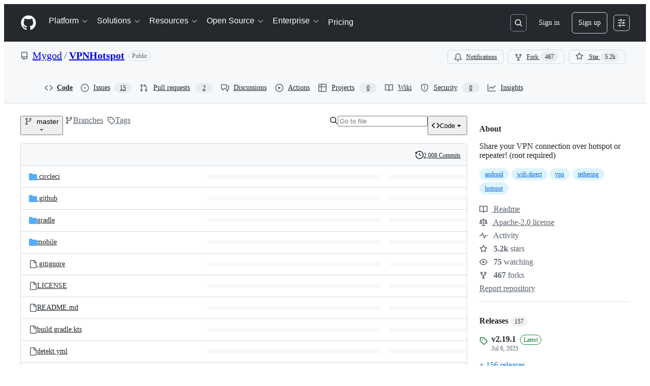

--- FILE ---
content_type: text/html; charset=utf-8
request_url: https://github.com/Mygod/VPNHotspot
body_size: 72766
content:







<!DOCTYPE html>
<html
  lang="en"
  
  data-color-mode="auto" data-light-theme="light" data-dark-theme="dark"
  data-a11y-animated-images="system" data-a11y-link-underlines="true"
  
  >




  <head>
    <meta charset="utf-8">
  <link rel="dns-prefetch" href="https://github.githubassets.com">
  <link rel="dns-prefetch" href="https://avatars.githubusercontent.com">
  <link rel="dns-prefetch" href="https://github-cloud.s3.amazonaws.com">
  <link rel="dns-prefetch" href="https://user-images.githubusercontent.com/">
  <link rel="preconnect" href="https://github.githubassets.com" crossorigin>
  <link rel="preconnect" href="https://avatars.githubusercontent.com">

  

  <link crossorigin="anonymous" media="all" rel="stylesheet" href="https://github.githubassets.com/assets/light-dac525bbd821.css" /><link crossorigin="anonymous" media="all" rel="stylesheet" href="https://github.githubassets.com/assets/light_high_contrast-56ccf4057897.css" /><link crossorigin="anonymous" media="all" rel="stylesheet" href="https://github.githubassets.com/assets/dark-784387e86ac0.css" /><link crossorigin="anonymous" media="all" rel="stylesheet" href="https://github.githubassets.com/assets/dark_high_contrast-79bd5fd84a86.css" /><link data-color-theme="light" crossorigin="anonymous" media="all" rel="stylesheet" data-href="https://github.githubassets.com/assets/light-dac525bbd821.css" /><link data-color-theme="light_high_contrast" crossorigin="anonymous" media="all" rel="stylesheet" data-href="https://github.githubassets.com/assets/light_high_contrast-56ccf4057897.css" /><link data-color-theme="light_colorblind" crossorigin="anonymous" media="all" rel="stylesheet" data-href="https://github.githubassets.com/assets/light_colorblind-0e24752a7d2b.css" /><link data-color-theme="light_colorblind_high_contrast" crossorigin="anonymous" media="all" rel="stylesheet" data-href="https://github.githubassets.com/assets/light_colorblind_high_contrast-412af2517363.css" /><link data-color-theme="light_tritanopia" crossorigin="anonymous" media="all" rel="stylesheet" data-href="https://github.githubassets.com/assets/light_tritanopia-6186e83663dc.css" /><link data-color-theme="light_tritanopia_high_contrast" crossorigin="anonymous" media="all" rel="stylesheet" data-href="https://github.githubassets.com/assets/light_tritanopia_high_contrast-9d33c7aea2e7.css" /><link data-color-theme="dark" crossorigin="anonymous" media="all" rel="stylesheet" data-href="https://github.githubassets.com/assets/dark-784387e86ac0.css" /><link data-color-theme="dark_high_contrast" crossorigin="anonymous" media="all" rel="stylesheet" data-href="https://github.githubassets.com/assets/dark_high_contrast-79bd5fd84a86.css" /><link data-color-theme="dark_colorblind" crossorigin="anonymous" media="all" rel="stylesheet" data-href="https://github.githubassets.com/assets/dark_colorblind-75db11311555.css" /><link data-color-theme="dark_colorblind_high_contrast" crossorigin="anonymous" media="all" rel="stylesheet" data-href="https://github.githubassets.com/assets/dark_colorblind_high_contrast-f2c1045899a2.css" /><link data-color-theme="dark_tritanopia" crossorigin="anonymous" media="all" rel="stylesheet" data-href="https://github.githubassets.com/assets/dark_tritanopia-f46d293c6ff3.css" /><link data-color-theme="dark_tritanopia_high_contrast" crossorigin="anonymous" media="all" rel="stylesheet" data-href="https://github.githubassets.com/assets/dark_tritanopia_high_contrast-e4b5684db29d.css" /><link data-color-theme="dark_dimmed" crossorigin="anonymous" media="all" rel="stylesheet" data-href="https://github.githubassets.com/assets/dark_dimmed-72c58078e707.css" /><link data-color-theme="dark_dimmed_high_contrast" crossorigin="anonymous" media="all" rel="stylesheet" data-href="https://github.githubassets.com/assets/dark_dimmed_high_contrast-956cb5dfcb85.css" />

  <style type="text/css">
    :root {
      --tab-size-preference: 4;
    }

    pre, code {
      tab-size: var(--tab-size-preference);
    }
  </style>

    <link crossorigin="anonymous" media="all" rel="stylesheet" href="https://github.githubassets.com/assets/primer-primitives-c37d781e2da5.css" />
    <link crossorigin="anonymous" media="all" rel="stylesheet" href="https://github.githubassets.com/assets/primer-dc3bfaf4b78e.css" />
    <link crossorigin="anonymous" media="all" rel="stylesheet" href="https://github.githubassets.com/assets/global-14019852d837.css" />
    <link crossorigin="anonymous" media="all" rel="stylesheet" href="https://github.githubassets.com/assets/github-6d0965b43add.css" />
  <link crossorigin="anonymous" media="all" rel="stylesheet" href="https://github.githubassets.com/assets/repository-5d735668c600.css" />
<link crossorigin="anonymous" media="all" rel="stylesheet" href="https://github.githubassets.com/assets/code-f0247a8b45d0.css" />

  

  <script type="application/json" id="client-env">{"locale":"en","featureFlags":["a11y_status_checks_ruleset","action_yml_language_service","actions_custom_images_public_preview_visibility","actions_custom_images_storage_billing_ui_visibility","actions_enable_snapshot_keyword","actions_image_version_event","actions_workflow_language_service","alternate_user_config_repo","api_insights_show_missing_data_banner","arianotify_comprehensive_migration","codespaces_prebuild_region_target_update","coding_agent_model_selection","contentful_lp_footnotes","copilot_3p_agent_hovercards","copilot_agent_cli_public_preview","copilot_agent_sessions_alive_updates","copilot_agent_task_list_v2","copilot_agent_tasks_btn_code_nav","copilot_agent_tasks_btn_code_view","copilot_agent_tasks_btn_code_view_lines","copilot_agent_tasks_btn_repo","copilot_api_agentic_issue_marshal_yaml","copilot_chat_agents_empty_state","copilot_chat_attach_multiple_images","copilot_chat_clear_model_selection_for_default_change","copilot_chat_file_redirect","copilot_chat_input_commands","copilot_chat_opening_thread_switch","copilot_chat_reduce_quota_checks","copilot_chat_search_bar_redirect","copilot_chat_selection_attachments","copilot_chat_vision_in_claude","copilot_chat_vision_preview_gate","copilot_coding_agent_task_response","copilot_custom_copilots","copilot_custom_copilots_feature_preview","copilot_duplicate_thread","copilot_extensions_hide_in_dotcom_chat","copilot_extensions_removal_on_marketplace","copilot_features_raycast_logo","copilot_file_block_ref_matching","copilot_ftp_hyperspace_upgrade_prompt","copilot_icebreakers_experiment_dashboard","copilot_icebreakers_experiment_hyperspace","copilot_immersive_job_result_preview","copilot_immersive_structured_model_picker","copilot_immersive_task_hyperlinking","copilot_immersive_task_within_chat_thread","copilot_org_policy_page_focus_mode","copilot_redirect_header_button_to_agents","copilot_repo_tasks_pagination","copilot_security_alert_assignee_options","copilot_share_active_subthread","copilot_spaces_ga","copilot_spaces_individual_policies_ga","copilot_spaces_public_access_to_user_owned_spaces","copilot_spark_empty_state","copilot_spark_handle_nil_friendly_name","copilot_stable_conversation_view","copilot_swe_agent_progress_commands","copilot_swe_agent_use_subagents","copilot_unconfigured_is_inherited","custom_properties_split_properties_editing_page","dashboard_lists_max_age_filter","dashboard_universe_2025_feedback_dialog","dom_node_counts","enterprise_ai_controls","failbot_ignore_503_for_anonymous_users","failbot_report_error_react_apps_on_page","flex_cta_groups_mvp","global_nav_react","global_nav_react_feature_preview","hyperspace_2025_logged_out_batch_1","initial_per_page_pagination_updates","issue_fields_compact_view","issue_fields_global_search","issue_fields_report_usage","issue_fields_timeline_events","issues_cache_operation_timeout","issues_cca_assign_actor_with_agent","issues_expanded_file_types","issues_lazy_load_comment_box_suggestions","issues_preheating_dependency_issues","issues_preheating_issue_row","issues_preheating_memex","issues_preheating_parent_issue","issues_preheating_secondary","issues_preheating_sub_issues","issues_preheating_timeline_issues","issues_react_bots_timeline_pagination","issues_react_chrome_container_query_fix","issues_react_client_side_caching_analytics","issues_react_client_side_caching_cb","issues_react_extended_preheat_analytics","issues_react_prohibit_title_fallback","issues_react_safari_scroll_preservation","issues_react_turbo_cache_navigation","issues_react_use_turbo_for_cross_repo_navigation","issues_report_sidebar_interactions","lifecycle_label_name_updates","marketing_pages_search_explore_provider","memex_default_issue_create_repository","memex_display_button_config_menu","memex_grouped_by_edit_route","memex_live_update_hovercard","memex_mwl_filter_field_delimiter","mission_control_retry_on_401","mission_control_use_body_html","open_agent_session_in_vscode_insiders","open_agent_session_in_vscode_stable","primer_react_css_has_selector_perf","projects_assignee_max_limit","prs_conversations_react_split","pull_request_files_changed_opt_out_notice","pull_request_files_virtualization_containment","react_compiler_sso","react_quality_profiling","repos_insights_remove_new_url","ruleset_deletion_confirmation","sample_network_conn_type","site_calculator_actions_2025","site_features_copilot_universe","site_homepage_collaborate_video","spark_prompt_secret_scanning","spark_server_connection_status","swe_agent_member_requests","viewscreen_sandbox","webp_support","workbench_store_readonly"],"copilotApiOverrideUrl":"https://api.githubcopilot.com"}</script>
<script crossorigin="anonymous" type="application/javascript" src="https://github.githubassets.com/assets/high-contrast-cookie-ff2c933fbe48.js"></script>
<script crossorigin="anonymous" type="application/javascript" src="https://github.githubassets.com/assets/wp-runtime-eb277036977d.js" defer="defer"></script>
<script crossorigin="anonymous" type="application/javascript" src="https://github.githubassets.com/assets/6488-de87864e6818.js" defer="defer"></script>
<script crossorigin="anonymous" type="application/javascript" src="https://github.githubassets.com/assets/78298-e2b301acbc0e.js" defer="defer"></script>
<script crossorigin="anonymous" type="application/javascript" src="https://github.githubassets.com/assets/82075-fd36cf520df4.js" defer="defer"></script>
<script crossorigin="anonymous" type="application/javascript" src="https://github.githubassets.com/assets/environment-112a4ebf88e5.js" defer="defer"></script>
<script crossorigin="anonymous" type="application/javascript" src="https://github.githubassets.com/assets/97068-2c8e697c6e8c.js" defer="defer"></script>
<script crossorigin="anonymous" type="application/javascript" src="https://github.githubassets.com/assets/43784-4652ae97a661.js" defer="defer"></script>
<script crossorigin="anonymous" type="application/javascript" src="https://github.githubassets.com/assets/4712-6fc930a63a4b.js" defer="defer"></script>
<script crossorigin="anonymous" type="application/javascript" src="https://github.githubassets.com/assets/81028-4fa90b716172.js" defer="defer"></script>
<script crossorigin="anonymous" type="application/javascript" src="https://github.githubassets.com/assets/19681-202bbe56ef4b.js" defer="defer"></script>
<script crossorigin="anonymous" type="application/javascript" src="https://github.githubassets.com/assets/91853-448038d8f9ef.js" defer="defer"></script>
<script crossorigin="anonymous" type="application/javascript" src="https://github.githubassets.com/assets/78143-31968346cf4c.js" defer="defer"></script>
<script crossorigin="anonymous" type="application/javascript" src="https://github.githubassets.com/assets/3042-7283ffbedc16.js" defer="defer"></script>
<script crossorigin="anonymous" type="application/javascript" src="https://github.githubassets.com/assets/github-elements-240aabf54900.js" defer="defer"></script>
<script crossorigin="anonymous" type="application/javascript" src="https://github.githubassets.com/assets/element-registry-ac1125eb5184.js" defer="defer"></script>
<script crossorigin="anonymous" type="application/javascript" src="https://github.githubassets.com/assets/react-core-b53e33f6993e.js" defer="defer"></script>
<script crossorigin="anonymous" type="application/javascript" src="https://github.githubassets.com/assets/react-lib-b492ee0e2c35.js" defer="defer"></script>
<script crossorigin="anonymous" type="application/javascript" src="https://github.githubassets.com/assets/90780-1a0f3d593ff0.js" defer="defer"></script>
<script crossorigin="anonymous" type="application/javascript" src="https://github.githubassets.com/assets/28546-ee41c9313871.js" defer="defer"></script>
<script crossorigin="anonymous" type="application/javascript" src="https://github.githubassets.com/assets/17688-a9e16fb5ed13.js" defer="defer"></script>
<script crossorigin="anonymous" type="application/javascript" src="https://github.githubassets.com/assets/83770-6a1bfa7835b0.js" defer="defer"></script>
<script crossorigin="anonymous" type="application/javascript" src="https://github.githubassets.com/assets/70191-36bdeb9f5eb6.js" defer="defer"></script>
<script crossorigin="anonymous" type="application/javascript" src="https://github.githubassets.com/assets/7332-5ea4ccf72018.js" defer="defer"></script>
<script crossorigin="anonymous" type="application/javascript" src="https://github.githubassets.com/assets/66721-c03c0d8e4fbe.js" defer="defer"></script>
<script crossorigin="anonymous" type="application/javascript" src="https://github.githubassets.com/assets/89708-97b7bb596019.js" defer="defer"></script>
<script crossorigin="anonymous" type="application/javascript" src="https://github.githubassets.com/assets/51519-4c722a90505b.js" defer="defer"></script>
<script crossorigin="anonymous" type="application/javascript" src="https://github.githubassets.com/assets/62941-d0673322b306.js" defer="defer"></script>
<script crossorigin="anonymous" type="application/javascript" src="https://github.githubassets.com/assets/47101-1f98514a2352.js" defer="defer"></script>
<script crossorigin="anonymous" type="application/javascript" src="https://github.githubassets.com/assets/96384-94f4e11ad43a.js" defer="defer"></script>
<script crossorigin="anonymous" type="application/javascript" src="https://github.githubassets.com/assets/19718-d0f8ae59f160.js" defer="defer"></script>
<script crossorigin="anonymous" type="application/javascript" src="https://github.githubassets.com/assets/behaviors-a5f266d529cf.js" defer="defer"></script>
<script crossorigin="anonymous" type="application/javascript" src="https://github.githubassets.com/assets/37911-8ca53539e04e.js" defer="defer"></script>
<script crossorigin="anonymous" type="application/javascript" src="https://github.githubassets.com/assets/notifications-global-09b60cb040de.js" defer="defer"></script>
<script crossorigin="anonymous" type="application/javascript" src="https://github.githubassets.com/assets/32162-4f6809bc210b.js" defer="defer"></script>
<script crossorigin="anonymous" type="application/javascript" src="https://github.githubassets.com/assets/33727-6ee638717be5.js" defer="defer"></script>
<script crossorigin="anonymous" type="application/javascript" src="https://github.githubassets.com/assets/16206-b21b27ebf9b7.js" defer="defer"></script>
<script crossorigin="anonymous" type="application/javascript" src="https://github.githubassets.com/assets/90787-9c76db2bc97d.js" defer="defer"></script>
<script crossorigin="anonymous" type="application/javascript" src="https://github.githubassets.com/assets/codespaces-8857793f6313.js" defer="defer"></script>
<script crossorigin="anonymous" type="application/javascript" src="https://github.githubassets.com/assets/50170-e702810dc9f9.js" defer="defer"></script>
<script crossorigin="anonymous" type="application/javascript" src="https://github.githubassets.com/assets/36562-7b59c8ba8e45.js" defer="defer"></script>
<script crossorigin="anonymous" type="application/javascript" src="https://github.githubassets.com/assets/repositories-96d7839a2af6.js" defer="defer"></script>
<script crossorigin="anonymous" type="application/javascript" src="https://github.githubassets.com/assets/53996-88fdbf5f6fb4.js" defer="defer"></script>
<script crossorigin="anonymous" type="application/javascript" src="https://github.githubassets.com/assets/code-menu-e79e57599f8a.js" defer="defer"></script>
  
  <script crossorigin="anonymous" type="application/javascript" src="https://github.githubassets.com/assets/primer-react-461f94d12ce0.js" defer="defer"></script>
<script crossorigin="anonymous" type="application/javascript" src="https://github.githubassets.com/assets/octicons-react-a215e6ee021a.js" defer="defer"></script>
<script crossorigin="anonymous" type="application/javascript" src="https://github.githubassets.com/assets/31475-2b0a1453a474.js" defer="defer"></script>
<script crossorigin="anonymous" type="application/javascript" src="https://github.githubassets.com/assets/40746-9d8f02df7f67.js" defer="defer"></script>
<script crossorigin="anonymous" type="application/javascript" src="https://github.githubassets.com/assets/40799-3861f5a0c503.js" defer="defer"></script>
<script crossorigin="anonymous" type="application/javascript" src="https://github.githubassets.com/assets/45982-9e8f2935bf50.js" defer="defer"></script>
<script crossorigin="anonymous" type="application/javascript" src="https://github.githubassets.com/assets/notifications-subscriptions-menu-6cd7e63626f6.js" defer="defer"></script>
<link crossorigin="anonymous" media="all" rel="stylesheet" href="https://github.githubassets.com/assets/primer-react.6a4e463ad5a8e12f2ec9.module.css" />
<link crossorigin="anonymous" media="all" rel="stylesheet" href="https://github.githubassets.com/assets/notifications-subscriptions-menu.933100a30c03fd4e8ae4.module.css" />

  <link crossorigin="anonymous" media="all" rel="stylesheet" href="https://github.githubassets.com/assets/primer-react.6a4e463ad5a8e12f2ec9.module.css" />
<link crossorigin="anonymous" media="all" rel="stylesheet" href="https://github.githubassets.com/assets/notifications-subscriptions-menu.933100a30c03fd4e8ae4.module.css" />


  <title>GitHub - Mygod/VPNHotspot: Share your VPN connection over hotspot or repeater! (root required)</title>



  <meta name="route-pattern" content="/:user_id/:repository" data-turbo-transient>
  <meta name="route-controller" content="files" data-turbo-transient>
  <meta name="route-action" content="disambiguate" data-turbo-transient>
  <meta name="fetch-nonce" content="v2:b0d70215-dd49-b8e3-c4d5-ae610909ce22">

    
  <meta name="current-catalog-service-hash" content="f3abb0cc802f3d7b95fc8762b94bdcb13bf39634c40c357301c4aa1d67a256fb">


  <meta name="request-id" content="9DA8:3BB9E8:DF6687:138B8FE:6977A559" data-pjax-transient="true"/><meta name="html-safe-nonce" content="136043c0ab1bff3745e6743fdc319632003cb716c856811dbd32312ef3324fb0" data-pjax-transient="true"/><meta name="visitor-payload" content="eyJyZWZlcnJlciI6IiIsInJlcXVlc3RfaWQiOiI5REE4OjNCQjlFODpERjY2ODc6MTM4QjhGRTo2OTc3QTU1OSIsInZpc2l0b3JfaWQiOiIzOTUzODI3MzkxMjk3MDA0ODg5IiwicmVnaW9uX2VkZ2UiOiJpYWQiLCJyZWdpb25fcmVuZGVyIjoiaWFkIn0=" data-pjax-transient="true"/><meta name="visitor-hmac" content="d836563cad404299bac81fd7045061c0cce42d1dd280d3ae01d5d444ab046836" data-pjax-transient="true"/>


    <meta name="hovercard-subject-tag" content="repository:116107171" data-turbo-transient>


  <meta name="github-keyboard-shortcuts" content="repository,copilot" data-turbo-transient="true" />
  

  <meta name="selected-link" value="repo_source" data-turbo-transient>
  <link rel="assets" href="https://github.githubassets.com/">

    <meta name="google-site-verification" content="Apib7-x98H0j5cPqHWwSMm6dNU4GmODRoqxLiDzdx9I">

<meta name="octolytics-url" content="https://collector.github.com/github/collect" />

  <meta name="analytics-location" content="/&lt;user-name&gt;/&lt;repo-name&gt;" data-turbo-transient="true" />

  




    <meta name="user-login" content="">

  

    <meta name="viewport" content="width=device-width">

    

      <meta name="description" content="Share your VPN connection over hotspot or repeater! (root required) - Mygod/VPNHotspot">

      <link rel="search" type="application/opensearchdescription+xml" href="/opensearch.xml" title="GitHub">

    <link rel="fluid-icon" href="https://github.com/fluidicon.png" title="GitHub">
    <meta property="fb:app_id" content="1401488693436528">
    <meta name="apple-itunes-app" content="app-id=1477376905, app-argument=https://github.com/Mygod/VPNHotspot" />

      <meta name="twitter:image" content="https://opengraph.githubassets.com/74c6649137ae426c743dfcd98800d73d7c01b6570b36bbc47eccb4022bd67f55/Mygod/VPNHotspot" /><meta name="twitter:site" content="@github" /><meta name="twitter:card" content="summary_large_image" /><meta name="twitter:title" content="GitHub - Mygod/VPNHotspot: Share your VPN connection over hotspot or repeater! (root required)" /><meta name="twitter:description" content="Share your VPN connection over hotspot or repeater! (root required) - Mygod/VPNHotspot" />
  <meta property="og:image" content="https://opengraph.githubassets.com/74c6649137ae426c743dfcd98800d73d7c01b6570b36bbc47eccb4022bd67f55/Mygod/VPNHotspot" /><meta property="og:image:alt" content="Share your VPN connection over hotspot or repeater! (root required) - Mygod/VPNHotspot" /><meta property="og:image:width" content="1200" /><meta property="og:image:height" content="600" /><meta property="og:site_name" content="GitHub" /><meta property="og:type" content="object" /><meta property="og:title" content="GitHub - Mygod/VPNHotspot: Share your VPN connection over hotspot or repeater! (root required)" /><meta property="og:url" content="https://github.com/Mygod/VPNHotspot" /><meta property="og:description" content="Share your VPN connection over hotspot or repeater! (root required) - Mygod/VPNHotspot" />
  




      <meta name="hostname" content="github.com">



        <meta name="expected-hostname" content="github.com">


  <meta http-equiv="x-pjax-version" content="bdc6ed6e1f44500b174081c7bef5c1ae1e9717bb71c6238b180892fc3b260b03" data-turbo-track="reload">
  <meta http-equiv="x-pjax-csp-version" content="21a43568025709b66240454fc92d4f09335a96863f8ab1c46b4a07f6a5b67102" data-turbo-track="reload">
  <meta http-equiv="x-pjax-css-version" content="11db81fa29d9c0cc06e1edce1a65a9d290233af282800834cf371831e6dfea11" data-turbo-track="reload">
  <meta http-equiv="x-pjax-js-version" content="e8b91803a5fc7ac066710509c57c636dab6ed4620bd9213b470a4617c79989c9" data-turbo-track="reload">

  <meta name="turbo-cache-control" content="no-preview" data-turbo-transient="">

      <meta data-hydrostats="publish">
  <meta name="go-import" content="github.com/Mygod/VPNHotspot git https://github.com/Mygod/VPNHotspot.git">

  <meta name="octolytics-dimension-user_id" content="3511321" /><meta name="octolytics-dimension-user_login" content="Mygod" /><meta name="octolytics-dimension-repository_id" content="116107171" /><meta name="octolytics-dimension-repository_nwo" content="Mygod/VPNHotspot" /><meta name="octolytics-dimension-repository_public" content="true" /><meta name="octolytics-dimension-repository_is_fork" content="false" /><meta name="octolytics-dimension-repository_network_root_id" content="116107171" /><meta name="octolytics-dimension-repository_network_root_nwo" content="Mygod/VPNHotspot" />



      <link rel="canonical" href="https://github.com/Mygod/VPNHotspot" data-turbo-transient>


    <meta name="turbo-body-classes" content="logged-out env-production page-responsive">
  <meta name="disable-turbo" content="false">


  <meta name="browser-stats-url" content="https://api.github.com/_private/browser/stats">

  <meta name="browser-errors-url" content="https://api.github.com/_private/browser/errors">

  <meta name="release" content="9b4562e3c5c60b38349a7d80ec8e160c11fe84b6">
  <meta name="ui-target" content="full">

  <link rel="mask-icon" href="https://github.githubassets.com/assets/pinned-octocat-093da3e6fa40.svg" color="#000000">
  <link rel="alternate icon" class="js-site-favicon" type="image/png" href="https://github.githubassets.com/favicons/favicon.png">
  <link rel="icon" class="js-site-favicon" type="image/svg+xml" href="https://github.githubassets.com/favicons/favicon.svg" data-base-href="https://github.githubassets.com/favicons/favicon">

<meta name="theme-color" content="#1e2327">
<meta name="color-scheme" content="light dark" />


  <link rel="manifest" href="/manifest.json" crossOrigin="use-credentials">

  </head>

  <body class="logged-out env-production page-responsive" style="word-wrap: break-word;" >
    <div data-turbo-body class="logged-out env-production page-responsive" style="word-wrap: break-word;" >
      <div id="__primerPortalRoot__" role="region" style="z-index: 1000; position: absolute; width: 100%;" data-turbo-permanent></div>
      



    <div class="position-relative header-wrapper js-header-wrapper ">
      <a href="#start-of-content" data-skip-target-assigned="false" class="px-2 py-4 color-bg-accent-emphasis color-fg-on-emphasis show-on-focus js-skip-to-content">Skip to content</a>

      <span data-view-component="true" class="progress-pjax-loader Progress position-fixed width-full">
    <span style="width: 0%;" data-view-component="true" class="Progress-item progress-pjax-loader-bar left-0 top-0 color-bg-accent-emphasis"></span>
</span>      
      
      <link crossorigin="anonymous" media="all" rel="stylesheet" href="https://github.githubassets.com/assets/primer-react.6a4e463ad5a8e12f2ec9.module.css" />
<link crossorigin="anonymous" media="all" rel="stylesheet" href="https://github.githubassets.com/assets/keyboard-shortcuts-dialog.29aaeaafa90f007c6f61.module.css" />

<react-partial
  partial-name="keyboard-shortcuts-dialog"
  data-ssr="false"
  data-attempted-ssr="false"
  data-react-profiling="true"
>
  
  <script type="application/json" data-target="react-partial.embeddedData">{"props":{"docsUrl":"https://docs.github.com/get-started/accessibility/keyboard-shortcuts"}}</script>
  <div data-target="react-partial.reactRoot"></div>
</react-partial>





      

          

              
<script crossorigin="anonymous" type="application/javascript" src="https://github.githubassets.com/assets/43862-5c4df3ba1119.js" defer="defer"></script>
<script crossorigin="anonymous" type="application/javascript" src="https://github.githubassets.com/assets/85110-ca17891043af.js" defer="defer"></script>
<script crossorigin="anonymous" type="application/javascript" src="https://github.githubassets.com/assets/sessions-dc7eea68d186.js" defer="defer"></script>

<style>
  /* Override primer focus outline color for marketing header dropdown links for better contrast */
  [data-color-mode="light"] .HeaderMenu-dropdown-link:focus-visible,
  [data-color-mode="light"] .HeaderMenu-trailing-link a:focus-visible {
    outline-color: var(--color-accent-fg);
  }
</style>

<header class="HeaderMktg header-logged-out js-details-container js-header Details f4 py-3" role="banner" data-is-top="true" data-color-mode=auto data-light-theme=light data-dark-theme=dark>
  <h2 class="sr-only">Navigation Menu</h2>

  <button type="button" class="HeaderMktg-backdrop d-lg-none border-0 position-fixed top-0 left-0 width-full height-full js-details-target" aria-label="Toggle navigation">
    <span class="d-none">Toggle navigation</span>
  </button>

  <div class="d-flex flex-column flex-lg-row flex-items-center px-3 px-md-4 px-lg-5 height-full position-relative z-1">
    <div class="d-flex flex-justify-between flex-items-center width-full width-lg-auto">
      <div class="flex-1">
        <button aria-label="Toggle navigation" aria-expanded="false" type="button" data-view-component="true" class="js-details-target js-nav-padding-recalculate js-header-menu-toggle Button--link Button--medium Button d-lg-none color-fg-inherit p-1">  <span class="Button-content">
    <span class="Button-label"><div class="HeaderMenu-toggle-bar rounded my-1"></div>
            <div class="HeaderMenu-toggle-bar rounded my-1"></div>
            <div class="HeaderMenu-toggle-bar rounded my-1"></div></span>
  </span>
</button>
      </div>

      <a class="mr-lg-3 color-fg-inherit flex-order-2 js-prevent-focus-on-mobile-nav"
        href="/"
        aria-label="Homepage"
        data-analytics-event="{&quot;category&quot;:&quot;Marketing nav&quot;,&quot;action&quot;:&quot;click to go to homepage&quot;,&quot;label&quot;:&quot;ref_page:Marketing;ref_cta:Logomark;ref_loc:Header&quot;}">
        <svg height="32" aria-hidden="true" viewBox="0 0 24 24" version="1.1" width="32" data-view-component="true" class="octicon octicon-mark-github">
    <path d="M12 1C5.923 1 1 5.923 1 12c0 4.867 3.149 8.979 7.521 10.436.55.096.756-.233.756-.522 0-.262-.013-1.128-.013-2.049-2.764.509-3.479-.674-3.699-1.292-.124-.317-.66-1.293-1.127-1.554-.385-.207-.936-.715-.014-.729.866-.014 1.485.797 1.691 1.128.99 1.663 2.571 1.196 3.204.907.096-.715.385-1.196.701-1.471-2.448-.275-5.005-1.224-5.005-5.432 0-1.196.426-2.186 1.128-2.956-.111-.275-.496-1.402.11-2.915 0 0 .921-.288 3.024 1.128a10.193 10.193 0 0 1 2.75-.371c.936 0 1.871.123 2.75.371 2.104-1.43 3.025-1.128 3.025-1.128.605 1.513.221 2.64.111 2.915.701.77 1.127 1.747 1.127 2.956 0 4.222-2.571 5.157-5.019 5.432.399.344.743 1.004.743 2.035 0 1.471-.014 2.654-.014 3.025 0 .289.206.632.756.522C19.851 20.979 23 16.854 23 12c0-6.077-4.922-11-11-11Z"></path>
</svg>
      </a>

      <div class="d-flex flex-1 flex-order-2 text-right d-lg-none gap-2 flex-justify-end">
          <a
            href="/login?return_to=https%3A%2F%2Fgithub.com%2FMygod%2FVPNHotspot"
            class="HeaderMenu-link HeaderMenu-button d-inline-flex f5 no-underline border color-border-default rounded-2 px-2 py-1 color-fg-inherit js-prevent-focus-on-mobile-nav"
            data-hydro-click="{&quot;event_type&quot;:&quot;authentication.click&quot;,&quot;payload&quot;:{&quot;location_in_page&quot;:&quot;site header menu&quot;,&quot;repository_id&quot;:null,&quot;auth_type&quot;:&quot;SIGN_UP&quot;,&quot;originating_url&quot;:&quot;https://github.com/Mygod/VPNHotspot&quot;,&quot;user_id&quot;:null}}" data-hydro-click-hmac="42da8afce92ed7f1c2b5a32c85537c25786248db010f04f1ac55c6dfdf09011c"
            data-analytics-event="{&quot;category&quot;:&quot;Marketing nav&quot;,&quot;action&quot;:&quot;click to Sign in&quot;,&quot;label&quot;:&quot;ref_page:Marketing;ref_cta:Sign in;ref_loc:Header&quot;}"
          >
            Sign in
          </a>
              <div class="AppHeader-appearanceSettings">
    <react-partial-anchor>
      <button data-target="react-partial-anchor.anchor" id="icon-button-9f92b4d5-2cbd-467b-ae75-fa4dbb54316d" aria-labelledby="tooltip-2d6e34d9-c609-448e-84d6-0fda8f22ac79" type="button" disabled="disabled" data-view-component="true" class="Button Button--iconOnly Button--invisible Button--medium AppHeader-button HeaderMenu-link border cursor-wait">  <svg aria-hidden="true" height="16" viewBox="0 0 16 16" version="1.1" width="16" data-view-component="true" class="octicon octicon-sliders Button-visual">
    <path d="M15 2.75a.75.75 0 0 1-.75.75h-4a.75.75 0 0 1 0-1.5h4a.75.75 0 0 1 .75.75Zm-8.5.75v1.25a.75.75 0 0 0 1.5 0v-4a.75.75 0 0 0-1.5 0V2H1.75a.75.75 0 0 0 0 1.5H6.5Zm1.25 5.25a.75.75 0 0 0 0-1.5h-6a.75.75 0 0 0 0 1.5h6ZM15 8a.75.75 0 0 1-.75.75H11.5V10a.75.75 0 1 1-1.5 0V6a.75.75 0 0 1 1.5 0v1.25h2.75A.75.75 0 0 1 15 8Zm-9 5.25v-2a.75.75 0 0 0-1.5 0v1.25H1.75a.75.75 0 0 0 0 1.5H4.5v1.25a.75.75 0 0 0 1.5 0v-2Zm9 0a.75.75 0 0 1-.75.75h-6a.75.75 0 0 1 0-1.5h6a.75.75 0 0 1 .75.75Z"></path>
</svg>
</button><tool-tip id="tooltip-2d6e34d9-c609-448e-84d6-0fda8f22ac79" for="icon-button-9f92b4d5-2cbd-467b-ae75-fa4dbb54316d" popover="manual" data-direction="s" data-type="label" data-view-component="true" class="sr-only position-absolute">Appearance settings</tool-tip>

      <template data-target="react-partial-anchor.template">
        <link crossorigin="anonymous" media="all" rel="stylesheet" href="https://github.githubassets.com/assets/primer-react.6a4e463ad5a8e12f2ec9.module.css" />
<link crossorigin="anonymous" media="all" rel="stylesheet" href="https://github.githubassets.com/assets/appearance-settings.753d458774a2f782559b.module.css" />

<react-partial
  partial-name="appearance-settings"
  data-ssr="false"
  data-attempted-ssr="false"
  data-react-profiling="true"
>
  
  <script type="application/json" data-target="react-partial.embeddedData">{"props":{}}</script>
  <div data-target="react-partial.reactRoot"></div>
</react-partial>


      </template>
    </react-partial-anchor>
  </div>

      </div>
    </div>


    <div class="HeaderMenu js-header-menu height-fit position-lg-relative d-lg-flex flex-column flex-auto top-0">
      <div class="HeaderMenu-wrapper d-flex flex-column flex-self-start flex-lg-row flex-auto rounded rounded-lg-0">
            <link crossorigin="anonymous" media="all" rel="stylesheet" href="https://github.githubassets.com/assets/primer-react.6a4e463ad5a8e12f2ec9.module.css" />
<link crossorigin="anonymous" media="all" rel="stylesheet" href="https://github.githubassets.com/assets/marketing-navigation.2a752a3c708bb38a3035.module.css" />

<react-partial
  partial-name="marketing-navigation"
  data-ssr="true"
  data-attempted-ssr="true"
  data-react-profiling="true"
>
  
  <script type="application/json" data-target="react-partial.embeddedData">{"props":{"should_use_dotcom_links":true}}</script>
  <div data-target="react-partial.reactRoot"><nav class="MarketingNavigation-module__nav--jA9Zq" aria-label="Global"><ul class="MarketingNavigation-module__list--r_vr2"><li><div class="NavDropdown-module__container--bmXM2 js-details-container js-header-menu-item"><button type="button" class="NavDropdown-module__button--Hq9UR js-details-target" aria-expanded="false">Platform<svg aria-hidden="true" focusable="false" class="octicon octicon-chevron-right NavDropdown-module__buttonIcon--SR0Ke" viewBox="0 0 16 16" width="16" height="16" fill="currentColor" display="inline-block" overflow="visible" style="vertical-align:text-bottom"><path d="M6.22 3.22a.75.75 0 0 1 1.06 0l4.25 4.25a.75.75 0 0 1 0 1.06l-4.25 4.25a.751.751 0 0 1-1.042-.018.751.751 0 0 1-.018-1.042L9.94 8 6.22 4.28a.75.75 0 0 1 0-1.06Z"></path></svg></button><div class="NavDropdown-module__dropdown--Ig57Y"><ul class="NavDropdown-module__list--RwSSK"><li><div class="NavGroup-module__group--T925n"><span class="NavGroup-module__title--TdKyz">AI CODE CREATION</span><ul class="NavGroup-module__list--M8eGv"><li><a href="https://github.com/features/copilot" data-analytics-event="{&quot;action&quot;:&quot;github_copilot&quot;,&quot;tag&quot;:&quot;link&quot;,&quot;context&quot;:&quot;platform&quot;,&quot;location&quot;:&quot;navbar&quot;,&quot;label&quot;:&quot;github_copilot_link_platform_navbar&quot;}" class="NavLink-module__link--n48VB"><div class="NavLink-module__text--SdWkb"><svg aria-hidden="true" focusable="false" class="octicon octicon-copilot NavLink-module__icon--h0sw7" viewBox="0 0 24 24" width="24" height="24" fill="currentColor" display="inline-block" overflow="visible" style="vertical-align:text-bottom"><path d="M23.922 16.992c-.861 1.495-5.859 5.023-11.922 5.023-6.063 0-11.061-3.528-11.922-5.023A.641.641 0 0 1 0 16.736v-2.869a.841.841 0 0 1 .053-.22c.372-.935 1.347-2.292 2.605-2.656.167-.429.414-1.055.644-1.517a10.195 10.195 0 0 1-.052-1.086c0-1.331.282-2.499 1.132-3.368.397-.406.89-.717 1.474-.952 1.399-1.136 3.392-2.093 6.122-2.093 2.731 0 4.767.957 6.166 2.093.584.235 1.077.546 1.474.952.85.869 1.132 2.037 1.132 3.368 0 .368-.014.733-.052 1.086.23.462.477 1.088.644 1.517 1.258.364 2.233 1.721 2.605 2.656a.832.832 0 0 1 .053.22v2.869a.641.641 0 0 1-.078.256ZM12.172 11h-.344a4.323 4.323 0 0 1-.355.508C10.703 12.455 9.555 13 7.965 13c-1.725 0-2.989-.359-3.782-1.259a2.005 2.005 0 0 1-.085-.104L4 11.741v6.585c1.435.779 4.514 2.179 8 2.179 3.486 0 6.565-1.4 8-2.179v-6.585l-.098-.104s-.033.045-.085.104c-.793.9-2.057 1.259-3.782 1.259-1.59 0-2.738-.545-3.508-1.492a4.323 4.323 0 0 1-.355-.508h-.016.016Zm.641-2.935c.136 1.057.403 1.913.878 2.497.442.544 1.134.938 2.344.938 1.573 0 2.292-.337 2.657-.751.384-.435.558-1.15.558-2.361 0-1.14-.243-1.847-.705-2.319-.477-.488-1.319-.862-2.824-1.025-1.487-.161-2.192.138-2.533.529-.269.307-.437.808-.438 1.578v.021c0 .265.021.562.063.893Zm-1.626 0c.042-.331.063-.628.063-.894v-.02c-.001-.77-.169-1.271-.438-1.578-.341-.391-1.046-.69-2.533-.529-1.505.163-2.347.537-2.824 1.025-.462.472-.705 1.179-.705 2.319 0 1.211.175 1.926.558 2.361.365.414 1.084.751 2.657.751 1.21 0 1.902-.394 2.344-.938.475-.584.742-1.44.878-2.497Z"></path><path d="M14.5 14.25a1 1 0 0 1 1 1v2a1 1 0 0 1-2 0v-2a1 1 0 0 1 1-1Zm-5 0a1 1 0 0 1 1 1v2a1 1 0 0 1-2 0v-2a1 1 0 0 1 1-1Z"></path></svg><span class="NavLink-module__title--xw3ok">GitHub Copilot</span><span class="NavLink-module__subtitle--qC15H">Write better code with AI</span></div></a></li><li><a href="https://github.com/features/spark" data-analytics-event="{&quot;action&quot;:&quot;github_spark&quot;,&quot;tag&quot;:&quot;link&quot;,&quot;context&quot;:&quot;platform&quot;,&quot;location&quot;:&quot;navbar&quot;,&quot;label&quot;:&quot;github_spark_link_platform_navbar&quot;}" class="NavLink-module__link--n48VB"><div class="NavLink-module__text--SdWkb"><svg aria-hidden="true" focusable="false" class="octicon octicon-sparkle-fill NavLink-module__icon--h0sw7" viewBox="0 0 24 24" width="24" height="24" fill="currentColor" display="inline-block" overflow="visible" style="vertical-align:text-bottom"><path d="M11.296 1.924c.24-.656 1.168-.656 1.408 0l.717 1.958a11.25 11.25 0 0 0 6.697 6.697l1.958.717c.657.24.657 1.168 0 1.408l-1.958.717a11.25 11.25 0 0 0-6.697 6.697l-.717 1.958c-.24.657-1.168.657-1.408 0l-.717-1.958a11.25 11.25 0 0 0-6.697-6.697l-1.958-.717c-.656-.24-.656-1.168 0-1.408l1.958-.717a11.25 11.25 0 0 0 6.697-6.697l.717-1.958Z"></path></svg><span class="NavLink-module__title--xw3ok">GitHub Spark</span><span class="NavLink-module__subtitle--qC15H">Build and deploy intelligent apps</span></div></a></li><li><a href="https://github.com/features/models" data-analytics-event="{&quot;action&quot;:&quot;github_models&quot;,&quot;tag&quot;:&quot;link&quot;,&quot;context&quot;:&quot;platform&quot;,&quot;location&quot;:&quot;navbar&quot;,&quot;label&quot;:&quot;github_models_link_platform_navbar&quot;}" class="NavLink-module__link--n48VB"><div class="NavLink-module__text--SdWkb"><svg aria-hidden="true" focusable="false" class="octicon octicon-ai-model NavLink-module__icon--h0sw7" viewBox="0 0 24 24" width="24" height="24" fill="currentColor" display="inline-block" overflow="visible" style="vertical-align:text-bottom"><path d="M19.375 8.5a3.25 3.25 0 1 1-3.163 4h-3a3.252 3.252 0 0 1-4.443 2.509L7.214 17.76a3.25 3.25 0 1 1-1.342-.674l1.672-2.957A3.238 3.238 0 0 1 6.75 12c0-.907.371-1.727.97-2.316L6.117 6.846A3.253 3.253 0 0 1 1.875 3.75a3.25 3.25 0 1 1 5.526 2.32l1.603 2.836A3.25 3.25 0 0 1 13.093 11h3.119a3.252 3.252 0 0 1 3.163-2.5ZM10 10.25a1.75 1.75 0 1 0-.001 3.499A1.75 1.75 0 0 0 10 10.25ZM5.125 2a1.75 1.75 0 1 0 0 3.5 1.75 1.75 0 0 0 0-3.5Zm12.5 9.75a1.75 1.75 0 1 0 3.5 0 1.75 1.75 0 0 0-3.5 0Zm-14.25 8.5a1.75 1.75 0 1 0 3.501-.001 1.75 1.75 0 0 0-3.501.001Z"></path></svg><span class="NavLink-module__title--xw3ok">GitHub Models</span><span class="NavLink-module__subtitle--qC15H">Manage and compare prompts</span></div></a></li><li><a href="https://github.com/mcp" data-analytics-event="{&quot;action&quot;:&quot;mcp_registry&quot;,&quot;tag&quot;:&quot;link&quot;,&quot;context&quot;:&quot;platform&quot;,&quot;location&quot;:&quot;navbar&quot;,&quot;label&quot;:&quot;mcp_registry_link_platform_navbar&quot;}" class="NavLink-module__link--n48VB"><div class="NavLink-module__text--SdWkb"><svg aria-hidden="true" focusable="false" class="octicon octicon-mcp NavLink-module__icon--h0sw7" viewBox="0 0 24 24" width="24" height="24" fill="currentColor" display="inline-block" overflow="visible" style="vertical-align:text-bottom"><path d="M9.795 1.694a4.287 4.287 0 0 1 6.061 0 4.28 4.28 0 0 1 1.181 3.819 4.282 4.282 0 0 1 3.819 1.181 4.287 4.287 0 0 1 0 6.061l-6.793 6.793a.249.249 0 0 0 0 .353l2.617 2.618a.75.75 0 1 1-1.061 1.061l-2.617-2.618a1.75 1.75 0 0 1 0-2.475l6.793-6.793a2.785 2.785 0 1 0-3.939-3.939l-5.9 5.9a.734.734 0 0 1-.249.165.749.749 0 0 1-.812-1.225l5.9-5.901a2.785 2.785 0 1 0-3.939-3.939L2.931 10.68A.75.75 0 1 1 1.87 9.619l7.925-7.925Z"></path><path d="M12.42 4.069a.752.752 0 0 1 1.061 0 .752.752 0 0 1 0 1.061L7.33 11.28a2.788 2.788 0 0 0 0 3.94 2.788 2.788 0 0 0 3.94 0l6.15-6.151a.752.752 0 0 1 1.061 0 .752.752 0 0 1 0 1.061l-6.151 6.15a4.285 4.285 0 1 1-6.06-6.06l6.15-6.151Z"></path></svg><span class="NavLink-module__title--xw3ok">MCP Registry<sup class="NavLink-module__label--MrIhm">New</sup></span><span class="NavLink-module__subtitle--qC15H">Integrate external tools</span></div></a></li></ul></div></li><li><div class="NavGroup-module__group--T925n"><span class="NavGroup-module__title--TdKyz">DEVELOPER WORKFLOWS</span><ul class="NavGroup-module__list--M8eGv"><li><a href="https://github.com/features/actions" data-analytics-event="{&quot;action&quot;:&quot;actions&quot;,&quot;tag&quot;:&quot;link&quot;,&quot;context&quot;:&quot;platform&quot;,&quot;location&quot;:&quot;navbar&quot;,&quot;label&quot;:&quot;actions_link_platform_navbar&quot;}" class="NavLink-module__link--n48VB"><div class="NavLink-module__text--SdWkb"><svg aria-hidden="true" focusable="false" class="octicon octicon-workflow NavLink-module__icon--h0sw7" viewBox="0 0 24 24" width="24" height="24" fill="currentColor" display="inline-block" overflow="visible" style="vertical-align:text-bottom"><path d="M1 3a2 2 0 0 1 2-2h6.5a2 2 0 0 1 2 2v6.5a2 2 0 0 1-2 2H7v4.063C7 16.355 7.644 17 8.438 17H12.5v-2.5a2 2 0 0 1 2-2H21a2 2 0 0 1 2 2V21a2 2 0 0 1-2 2h-6.5a2 2 0 0 1-2-2v-2.5H8.437A2.939 2.939 0 0 1 5.5 15.562V11.5H3a2 2 0 0 1-2-2Zm2-.5a.5.5 0 0 0-.5.5v6.5a.5.5 0 0 0 .5.5h6.5a.5.5 0 0 0 .5-.5V3a.5.5 0 0 0-.5-.5ZM14.5 14a.5.5 0 0 0-.5.5V21a.5.5 0 0 0 .5.5H21a.5.5 0 0 0 .5-.5v-6.5a.5.5 0 0 0-.5-.5Z"></path></svg><span class="NavLink-module__title--xw3ok">Actions</span><span class="NavLink-module__subtitle--qC15H">Automate any workflow</span></div></a></li><li><a href="https://github.com/features/codespaces" data-analytics-event="{&quot;action&quot;:&quot;codespaces&quot;,&quot;tag&quot;:&quot;link&quot;,&quot;context&quot;:&quot;platform&quot;,&quot;location&quot;:&quot;navbar&quot;,&quot;label&quot;:&quot;codespaces_link_platform_navbar&quot;}" class="NavLink-module__link--n48VB"><div class="NavLink-module__text--SdWkb"><svg aria-hidden="true" focusable="false" class="octicon octicon-codespaces NavLink-module__icon--h0sw7" viewBox="0 0 24 24" width="24" height="24" fill="currentColor" display="inline-block" overflow="visible" style="vertical-align:text-bottom"><path d="M3.5 3.75C3.5 2.784 4.284 2 5.25 2h13.5c.966 0 1.75.784 1.75 1.75v7.5A1.75 1.75 0 0 1 18.75 13H5.25a1.75 1.75 0 0 1-1.75-1.75Zm-2 12c0-.966.784-1.75 1.75-1.75h17.5c.966 0 1.75.784 1.75 1.75v4a1.75 1.75 0 0 1-1.75 1.75H3.25a1.75 1.75 0 0 1-1.75-1.75ZM5.25 3.5a.25.25 0 0 0-.25.25v7.5c0 .138.112.25.25.25h13.5a.25.25 0 0 0 .25-.25v-7.5a.25.25 0 0 0-.25-.25Zm-2 12a.25.25 0 0 0-.25.25v4c0 .138.112.25.25.25h17.5a.25.25 0 0 0 .25-.25v-4a.25.25 0 0 0-.25-.25Z"></path><path d="M10 17.75a.75.75 0 0 1 .75-.75h6.5a.75.75 0 0 1 0 1.5h-6.5a.75.75 0 0 1-.75-.75Zm-4 0a.75.75 0 0 1 .75-.75h.5a.75.75 0 0 1 0 1.5h-.5a.75.75 0 0 1-.75-.75Z"></path></svg><span class="NavLink-module__title--xw3ok">Codespaces</span><span class="NavLink-module__subtitle--qC15H">Instant dev environments</span></div></a></li><li><a href="https://github.com/features/issues" data-analytics-event="{&quot;action&quot;:&quot;issues&quot;,&quot;tag&quot;:&quot;link&quot;,&quot;context&quot;:&quot;platform&quot;,&quot;location&quot;:&quot;navbar&quot;,&quot;label&quot;:&quot;issues_link_platform_navbar&quot;}" class="NavLink-module__link--n48VB"><div class="NavLink-module__text--SdWkb"><svg aria-hidden="true" focusable="false" class="octicon octicon-issue-opened NavLink-module__icon--h0sw7" viewBox="0 0 24 24" width="24" height="24" fill="currentColor" display="inline-block" overflow="visible" style="vertical-align:text-bottom"><path d="M12 1c6.075 0 11 4.925 11 11s-4.925 11-11 11S1 18.075 1 12 5.925 1 12 1ZM2.5 12a9.5 9.5 0 0 0 9.5 9.5 9.5 9.5 0 0 0 9.5-9.5A9.5 9.5 0 0 0 12 2.5 9.5 9.5 0 0 0 2.5 12Zm9.5 2a2 2 0 1 1-.001-3.999A2 2 0 0 1 12 14Z"></path></svg><span class="NavLink-module__title--xw3ok">Issues</span><span class="NavLink-module__subtitle--qC15H">Plan and track work</span></div></a></li><li><a href="https://github.com/features/code-review" data-analytics-event="{&quot;action&quot;:&quot;code_review&quot;,&quot;tag&quot;:&quot;link&quot;,&quot;context&quot;:&quot;platform&quot;,&quot;location&quot;:&quot;navbar&quot;,&quot;label&quot;:&quot;code_review_link_platform_navbar&quot;}" class="NavLink-module__link--n48VB"><div class="NavLink-module__text--SdWkb"><svg aria-hidden="true" focusable="false" class="octicon octicon-code NavLink-module__icon--h0sw7" viewBox="0 0 24 24" width="24" height="24" fill="currentColor" display="inline-block" overflow="visible" style="vertical-align:text-bottom"><path d="M15.22 4.97a.75.75 0 0 1 1.06 0l6.5 6.5a.75.75 0 0 1 0 1.06l-6.5 6.5a.749.749 0 0 1-1.275-.326.749.749 0 0 1 .215-.734L21.19 12l-5.97-5.97a.75.75 0 0 1 0-1.06Zm-6.44 0a.75.75 0 0 1 0 1.06L2.81 12l5.97 5.97a.749.749 0 0 1-.326 1.275.749.749 0 0 1-.734-.215l-6.5-6.5a.75.75 0 0 1 0-1.06l6.5-6.5a.75.75 0 0 1 1.06 0Z"></path></svg><span class="NavLink-module__title--xw3ok">Code Review</span><span class="NavLink-module__subtitle--qC15H">Manage code changes</span></div></a></li></ul></div></li><li><div class="NavGroup-module__group--T925n"><span class="NavGroup-module__title--TdKyz">APPLICATION SECURITY</span><ul class="NavGroup-module__list--M8eGv"><li><a href="https://github.com/security/advanced-security" data-analytics-event="{&quot;action&quot;:&quot;github_advanced_security&quot;,&quot;tag&quot;:&quot;link&quot;,&quot;context&quot;:&quot;platform&quot;,&quot;location&quot;:&quot;navbar&quot;,&quot;label&quot;:&quot;github_advanced_security_link_platform_navbar&quot;}" class="NavLink-module__link--n48VB"><div class="NavLink-module__text--SdWkb"><svg aria-hidden="true" focusable="false" class="octicon octicon-shield-check NavLink-module__icon--h0sw7" viewBox="0 0 24 24" width="24" height="24" fill="currentColor" display="inline-block" overflow="visible" style="vertical-align:text-bottom"><path d="M16.53 9.78a.75.75 0 0 0-1.06-1.06L11 13.19l-1.97-1.97a.75.75 0 0 0-1.06 1.06l2.5 2.5a.75.75 0 0 0 1.06 0l5-5Z"></path><path d="m12.54.637 8.25 2.675A1.75 1.75 0 0 1 22 4.976V10c0 6.19-3.771 10.704-9.401 12.83a1.704 1.704 0 0 1-1.198 0C5.77 20.705 2 16.19 2 10V4.976c0-.758.489-1.43 1.21-1.664L11.46.637a1.748 1.748 0 0 1 1.08 0Zm-.617 1.426-8.25 2.676a.249.249 0 0 0-.173.237V10c0 5.46 3.28 9.483 8.43 11.426a.199.199 0 0 0 .14 0C17.22 19.483 20.5 15.461 20.5 10V4.976a.25.25 0 0 0-.173-.237l-8.25-2.676a.253.253 0 0 0-.154 0Z"></path></svg><span class="NavLink-module__title--xw3ok">GitHub Advanced Security</span><span class="NavLink-module__subtitle--qC15H">Find and fix vulnerabilities</span></div></a></li><li><a href="https://github.com/security/advanced-security/code-security" data-analytics-event="{&quot;action&quot;:&quot;code_security&quot;,&quot;tag&quot;:&quot;link&quot;,&quot;context&quot;:&quot;platform&quot;,&quot;location&quot;:&quot;navbar&quot;,&quot;label&quot;:&quot;code_security_link_platform_navbar&quot;}" class="NavLink-module__link--n48VB"><div class="NavLink-module__text--SdWkb"><svg aria-hidden="true" focusable="false" class="octicon octicon-code-square NavLink-module__icon--h0sw7" viewBox="0 0 24 24" width="24" height="24" fill="currentColor" display="inline-block" overflow="visible" style="vertical-align:text-bottom"><path d="M10.3 8.24a.75.75 0 0 1-.04 1.06L7.352 12l2.908 2.7a.75.75 0 1 1-1.02 1.1l-3.5-3.25a.75.75 0 0 1 0-1.1l3.5-3.25a.75.75 0 0 1 1.06.04Zm3.44 1.06a.75.75 0 1 1 1.02-1.1l3.5 3.25a.75.75 0 0 1 0 1.1l-3.5 3.25a.75.75 0 1 1-1.02-1.1l2.908-2.7-2.908-2.7Z"></path><path d="M2 3.75C2 2.784 2.784 2 3.75 2h16.5c.966 0 1.75.784 1.75 1.75v16.5A1.75 1.75 0 0 1 20.25 22H3.75A1.75 1.75 0 0 1 2 20.25Zm1.75-.25a.25.25 0 0 0-.25.25v16.5c0 .138.112.25.25.25h16.5a.25.25 0 0 0 .25-.25V3.75a.25.25 0 0 0-.25-.25Z"></path></svg><span class="NavLink-module__title--xw3ok">Code security</span><span class="NavLink-module__subtitle--qC15H">Secure your code as you build</span></div></a></li><li><a href="https://github.com/security/advanced-security/secret-protection" data-analytics-event="{&quot;action&quot;:&quot;secret_protection&quot;,&quot;tag&quot;:&quot;link&quot;,&quot;context&quot;:&quot;platform&quot;,&quot;location&quot;:&quot;navbar&quot;,&quot;label&quot;:&quot;secret_protection_link_platform_navbar&quot;}" class="NavLink-module__link--n48VB"><div class="NavLink-module__text--SdWkb"><svg aria-hidden="true" focusable="false" class="octicon octicon-lock NavLink-module__icon--h0sw7" viewBox="0 0 24 24" width="24" height="24" fill="currentColor" display="inline-block" overflow="visible" style="vertical-align:text-bottom"><path d="M6 9V7.25C6 3.845 8.503 1 12 1s6 2.845 6 6.25V9h.5a2.5 2.5 0 0 1 2.5 2.5v8a2.5 2.5 0 0 1-2.5 2.5h-13A2.5 2.5 0 0 1 3 19.5v-8A2.5 2.5 0 0 1 5.5 9Zm-1.5 2.5v8a1 1 0 0 0 1 1h13a1 1 0 0 0 1-1v-8a1 1 0 0 0-1-1h-13a1 1 0 0 0-1 1Zm3-4.25V9h9V7.25c0-2.67-1.922-4.75-4.5-4.75-2.578 0-4.5 2.08-4.5 4.75Z"></path></svg><span class="NavLink-module__title--xw3ok">Secret protection</span><span class="NavLink-module__subtitle--qC15H">Stop leaks before they start</span></div></a></li></ul></div></li><li><div class="NavGroup-module__group--T925n NavGroup-module__hasSeparator--AJeNz"><span class="NavGroup-module__title--TdKyz">EXPLORE</span><ul class="NavGroup-module__list--M8eGv"><li><a href="https://github.com/why-github" data-analytics-event="{&quot;action&quot;:&quot;why_github&quot;,&quot;tag&quot;:&quot;link&quot;,&quot;context&quot;:&quot;platform&quot;,&quot;location&quot;:&quot;navbar&quot;,&quot;label&quot;:&quot;why_github_link_platform_navbar&quot;}" class="NavLink-module__link--n48VB"><span class="NavLink-module__title--xw3ok">Why GitHub</span></a></li><li><a href="https://docs.github.com" data-analytics-event="{&quot;action&quot;:&quot;documentation&quot;,&quot;tag&quot;:&quot;link&quot;,&quot;context&quot;:&quot;platform&quot;,&quot;location&quot;:&quot;navbar&quot;,&quot;label&quot;:&quot;documentation_link_platform_navbar&quot;}" class="NavLink-module__link--n48VB" target="_blank" rel="noreferrer"><span class="NavLink-module__title--xw3ok">Documentation</span><svg aria-hidden="true" focusable="false" class="octicon octicon-link-external NavLink-module__externalIcon--JurQ9" viewBox="0 0 16 16" width="16" height="16" fill="currentColor" display="inline-block" overflow="visible" style="vertical-align:text-bottom"><path d="M3.75 2h3.5a.75.75 0 0 1 0 1.5h-3.5a.25.25 0 0 0-.25.25v8.5c0 .138.112.25.25.25h8.5a.25.25 0 0 0 .25-.25v-3.5a.75.75 0 0 1 1.5 0v3.5A1.75 1.75 0 0 1 12.25 14h-8.5A1.75 1.75 0 0 1 2 12.25v-8.5C2 2.784 2.784 2 3.75 2Zm6.854-1h4.146a.25.25 0 0 1 .25.25v4.146a.25.25 0 0 1-.427.177L13.03 4.03 9.28 7.78a.751.751 0 0 1-1.042-.018.751.751 0 0 1-.018-1.042l3.75-3.75-1.543-1.543A.25.25 0 0 1 10.604 1Z"></path></svg></a></li><li><a href="https://github.blog" data-analytics-event="{&quot;action&quot;:&quot;blog&quot;,&quot;tag&quot;:&quot;link&quot;,&quot;context&quot;:&quot;platform&quot;,&quot;location&quot;:&quot;navbar&quot;,&quot;label&quot;:&quot;blog_link_platform_navbar&quot;}" class="NavLink-module__link--n48VB" target="_blank" rel="noreferrer"><span class="NavLink-module__title--xw3ok">Blog</span><svg aria-hidden="true" focusable="false" class="octicon octicon-link-external NavLink-module__externalIcon--JurQ9" viewBox="0 0 16 16" width="16" height="16" fill="currentColor" display="inline-block" overflow="visible" style="vertical-align:text-bottom"><path d="M3.75 2h3.5a.75.75 0 0 1 0 1.5h-3.5a.25.25 0 0 0-.25.25v8.5c0 .138.112.25.25.25h8.5a.25.25 0 0 0 .25-.25v-3.5a.75.75 0 0 1 1.5 0v3.5A1.75 1.75 0 0 1 12.25 14h-8.5A1.75 1.75 0 0 1 2 12.25v-8.5C2 2.784 2.784 2 3.75 2Zm6.854-1h4.146a.25.25 0 0 1 .25.25v4.146a.25.25 0 0 1-.427.177L13.03 4.03 9.28 7.78a.751.751 0 0 1-1.042-.018.751.751 0 0 1-.018-1.042l3.75-3.75-1.543-1.543A.25.25 0 0 1 10.604 1Z"></path></svg></a></li><li><a href="https://github.blog/changelog" data-analytics-event="{&quot;action&quot;:&quot;changelog&quot;,&quot;tag&quot;:&quot;link&quot;,&quot;context&quot;:&quot;platform&quot;,&quot;location&quot;:&quot;navbar&quot;,&quot;label&quot;:&quot;changelog_link_platform_navbar&quot;}" class="NavLink-module__link--n48VB" target="_blank" rel="noreferrer"><span class="NavLink-module__title--xw3ok">Changelog</span><svg aria-hidden="true" focusable="false" class="octicon octicon-link-external NavLink-module__externalIcon--JurQ9" viewBox="0 0 16 16" width="16" height="16" fill="currentColor" display="inline-block" overflow="visible" style="vertical-align:text-bottom"><path d="M3.75 2h3.5a.75.75 0 0 1 0 1.5h-3.5a.25.25 0 0 0-.25.25v8.5c0 .138.112.25.25.25h8.5a.25.25 0 0 0 .25-.25v-3.5a.75.75 0 0 1 1.5 0v3.5A1.75 1.75 0 0 1 12.25 14h-8.5A1.75 1.75 0 0 1 2 12.25v-8.5C2 2.784 2.784 2 3.75 2Zm6.854-1h4.146a.25.25 0 0 1 .25.25v4.146a.25.25 0 0 1-.427.177L13.03 4.03 9.28 7.78a.751.751 0 0 1-1.042-.018.751.751 0 0 1-.018-1.042l3.75-3.75-1.543-1.543A.25.25 0 0 1 10.604 1Z"></path></svg></a></li><li><a href="https://github.com/marketplace" data-analytics-event="{&quot;action&quot;:&quot;marketplace&quot;,&quot;tag&quot;:&quot;link&quot;,&quot;context&quot;:&quot;platform&quot;,&quot;location&quot;:&quot;navbar&quot;,&quot;label&quot;:&quot;marketplace_link_platform_navbar&quot;}" class="NavLink-module__link--n48VB"><span class="NavLink-module__title--xw3ok">Marketplace</span></a></li></ul></div></li></ul><div class="NavDropdown-module__trailingLinkContainer--MNB5T"><a href="https://github.com/features" data-analytics-event="{&quot;action&quot;:&quot;view_all_features&quot;,&quot;tag&quot;:&quot;link&quot;,&quot;context&quot;:&quot;platform&quot;,&quot;location&quot;:&quot;navbar&quot;,&quot;label&quot;:&quot;view_all_features_link_platform_navbar&quot;}" class="NavLink-module__link--n48VB"><span class="NavLink-module__title--xw3ok">View all features</span><svg aria-hidden="true" focusable="false" class="octicon octicon-chevron-right NavLink-module__arrowIcon--g6Lip" viewBox="0 0 16 16" width="16" height="16" fill="currentColor" display="inline-block" overflow="visible" style="vertical-align:text-bottom"><path d="M6.22 3.22a.75.75 0 0 1 1.06 0l4.25 4.25a.75.75 0 0 1 0 1.06l-4.25 4.25a.751.751 0 0 1-1.042-.018.751.751 0 0 1-.018-1.042L9.94 8 6.22 4.28a.75.75 0 0 1 0-1.06Z"></path></svg></a></div></div></div></li><li><div class="NavDropdown-module__container--bmXM2 js-details-container js-header-menu-item"><button type="button" class="NavDropdown-module__button--Hq9UR js-details-target" aria-expanded="false">Solutions<svg aria-hidden="true" focusable="false" class="octicon octicon-chevron-right NavDropdown-module__buttonIcon--SR0Ke" viewBox="0 0 16 16" width="16" height="16" fill="currentColor" display="inline-block" overflow="visible" style="vertical-align:text-bottom"><path d="M6.22 3.22a.75.75 0 0 1 1.06 0l4.25 4.25a.75.75 0 0 1 0 1.06l-4.25 4.25a.751.751 0 0 1-1.042-.018.751.751 0 0 1-.018-1.042L9.94 8 6.22 4.28a.75.75 0 0 1 0-1.06Z"></path></svg></button><div class="NavDropdown-module__dropdown--Ig57Y"><ul class="NavDropdown-module__list--RwSSK"><li><div class="NavGroup-module__group--T925n"><span class="NavGroup-module__title--TdKyz">BY COMPANY SIZE</span><ul class="NavGroup-module__list--M8eGv"><li><a href="https://github.com/enterprise" data-analytics-event="{&quot;action&quot;:&quot;enterprises&quot;,&quot;tag&quot;:&quot;link&quot;,&quot;context&quot;:&quot;solutions&quot;,&quot;location&quot;:&quot;navbar&quot;,&quot;label&quot;:&quot;enterprises_link_solutions_navbar&quot;}" class="NavLink-module__link--n48VB"><span class="NavLink-module__title--xw3ok">Enterprises</span></a></li><li><a href="https://github.com/team" data-analytics-event="{&quot;action&quot;:&quot;small_and_medium_teams&quot;,&quot;tag&quot;:&quot;link&quot;,&quot;context&quot;:&quot;solutions&quot;,&quot;location&quot;:&quot;navbar&quot;,&quot;label&quot;:&quot;small_and_medium_teams_link_solutions_navbar&quot;}" class="NavLink-module__link--n48VB"><span class="NavLink-module__title--xw3ok">Small and medium teams</span></a></li><li><a href="https://github.com/enterprise/startups" data-analytics-event="{&quot;action&quot;:&quot;startups&quot;,&quot;tag&quot;:&quot;link&quot;,&quot;context&quot;:&quot;solutions&quot;,&quot;location&quot;:&quot;navbar&quot;,&quot;label&quot;:&quot;startups_link_solutions_navbar&quot;}" class="NavLink-module__link--n48VB"><span class="NavLink-module__title--xw3ok">Startups</span></a></li><li><a href="https://github.com/solutions/industry/nonprofits" data-analytics-event="{&quot;action&quot;:&quot;nonprofits&quot;,&quot;tag&quot;:&quot;link&quot;,&quot;context&quot;:&quot;solutions&quot;,&quot;location&quot;:&quot;navbar&quot;,&quot;label&quot;:&quot;nonprofits_link_solutions_navbar&quot;}" class="NavLink-module__link--n48VB"><span class="NavLink-module__title--xw3ok">Nonprofits</span></a></li></ul></div></li><li><div class="NavGroup-module__group--T925n"><span class="NavGroup-module__title--TdKyz">BY USE CASE</span><ul class="NavGroup-module__list--M8eGv"><li><a href="https://github.com/solutions/use-case/app-modernization" data-analytics-event="{&quot;action&quot;:&quot;app_modernization&quot;,&quot;tag&quot;:&quot;link&quot;,&quot;context&quot;:&quot;solutions&quot;,&quot;location&quot;:&quot;navbar&quot;,&quot;label&quot;:&quot;app_modernization_link_solutions_navbar&quot;}" class="NavLink-module__link--n48VB"><span class="NavLink-module__title--xw3ok">App Modernization</span></a></li><li><a href="https://github.com/solutions/use-case/devsecops" data-analytics-event="{&quot;action&quot;:&quot;devsecops&quot;,&quot;tag&quot;:&quot;link&quot;,&quot;context&quot;:&quot;solutions&quot;,&quot;location&quot;:&quot;navbar&quot;,&quot;label&quot;:&quot;devsecops_link_solutions_navbar&quot;}" class="NavLink-module__link--n48VB"><span class="NavLink-module__title--xw3ok">DevSecOps</span></a></li><li><a href="https://github.com/solutions/use-case/devops" data-analytics-event="{&quot;action&quot;:&quot;devops&quot;,&quot;tag&quot;:&quot;link&quot;,&quot;context&quot;:&quot;solutions&quot;,&quot;location&quot;:&quot;navbar&quot;,&quot;label&quot;:&quot;devops_link_solutions_navbar&quot;}" class="NavLink-module__link--n48VB"><span class="NavLink-module__title--xw3ok">DevOps</span></a></li><li><a href="https://github.com/solutions/use-case/ci-cd" data-analytics-event="{&quot;action&quot;:&quot;ci/cd&quot;,&quot;tag&quot;:&quot;link&quot;,&quot;context&quot;:&quot;solutions&quot;,&quot;location&quot;:&quot;navbar&quot;,&quot;label&quot;:&quot;ci/cd_link_solutions_navbar&quot;}" class="NavLink-module__link--n48VB"><span class="NavLink-module__title--xw3ok">CI/CD</span></a></li><li><a href="https://github.com/solutions/use-case" data-analytics-event="{&quot;action&quot;:&quot;view_all_use_cases&quot;,&quot;tag&quot;:&quot;link&quot;,&quot;context&quot;:&quot;solutions&quot;,&quot;location&quot;:&quot;navbar&quot;,&quot;label&quot;:&quot;view_all_use_cases_link_solutions_navbar&quot;}" class="NavLink-module__link--n48VB"><span class="NavLink-module__title--xw3ok">View all use cases</span><svg aria-hidden="true" focusable="false" class="octicon octicon-chevron-right NavLink-module__arrowIcon--g6Lip" viewBox="0 0 16 16" width="16" height="16" fill="currentColor" display="inline-block" overflow="visible" style="vertical-align:text-bottom"><path d="M6.22 3.22a.75.75 0 0 1 1.06 0l4.25 4.25a.75.75 0 0 1 0 1.06l-4.25 4.25a.751.751 0 0 1-1.042-.018.751.751 0 0 1-.018-1.042L9.94 8 6.22 4.28a.75.75 0 0 1 0-1.06Z"></path></svg></a></li></ul></div></li><li><div class="NavGroup-module__group--T925n"><span class="NavGroup-module__title--TdKyz">BY INDUSTRY</span><ul class="NavGroup-module__list--M8eGv"><li><a href="https://github.com/solutions/industry/healthcare" data-analytics-event="{&quot;action&quot;:&quot;healthcare&quot;,&quot;tag&quot;:&quot;link&quot;,&quot;context&quot;:&quot;solutions&quot;,&quot;location&quot;:&quot;navbar&quot;,&quot;label&quot;:&quot;healthcare_link_solutions_navbar&quot;}" class="NavLink-module__link--n48VB"><span class="NavLink-module__title--xw3ok">Healthcare</span></a></li><li><a href="https://github.com/solutions/industry/financial-services" data-analytics-event="{&quot;action&quot;:&quot;financial_services&quot;,&quot;tag&quot;:&quot;link&quot;,&quot;context&quot;:&quot;solutions&quot;,&quot;location&quot;:&quot;navbar&quot;,&quot;label&quot;:&quot;financial_services_link_solutions_navbar&quot;}" class="NavLink-module__link--n48VB"><span class="NavLink-module__title--xw3ok">Financial services</span></a></li><li><a href="https://github.com/solutions/industry/manufacturing" data-analytics-event="{&quot;action&quot;:&quot;manufacturing&quot;,&quot;tag&quot;:&quot;link&quot;,&quot;context&quot;:&quot;solutions&quot;,&quot;location&quot;:&quot;navbar&quot;,&quot;label&quot;:&quot;manufacturing_link_solutions_navbar&quot;}" class="NavLink-module__link--n48VB"><span class="NavLink-module__title--xw3ok">Manufacturing</span></a></li><li><a href="https://github.com/solutions/industry/government" data-analytics-event="{&quot;action&quot;:&quot;government&quot;,&quot;tag&quot;:&quot;link&quot;,&quot;context&quot;:&quot;solutions&quot;,&quot;location&quot;:&quot;navbar&quot;,&quot;label&quot;:&quot;government_link_solutions_navbar&quot;}" class="NavLink-module__link--n48VB"><span class="NavLink-module__title--xw3ok">Government</span></a></li><li><a href="https://github.com/solutions/industry" data-analytics-event="{&quot;action&quot;:&quot;view_all_industries&quot;,&quot;tag&quot;:&quot;link&quot;,&quot;context&quot;:&quot;solutions&quot;,&quot;location&quot;:&quot;navbar&quot;,&quot;label&quot;:&quot;view_all_industries_link_solutions_navbar&quot;}" class="NavLink-module__link--n48VB"><span class="NavLink-module__title--xw3ok">View all industries</span><svg aria-hidden="true" focusable="false" class="octicon octicon-chevron-right NavLink-module__arrowIcon--g6Lip" viewBox="0 0 16 16" width="16" height="16" fill="currentColor" display="inline-block" overflow="visible" style="vertical-align:text-bottom"><path d="M6.22 3.22a.75.75 0 0 1 1.06 0l4.25 4.25a.75.75 0 0 1 0 1.06l-4.25 4.25a.751.751 0 0 1-1.042-.018.751.751 0 0 1-.018-1.042L9.94 8 6.22 4.28a.75.75 0 0 1 0-1.06Z"></path></svg></a></li></ul></div></li></ul><div class="NavDropdown-module__trailingLinkContainer--MNB5T"><a href="https://github.com/solutions" data-analytics-event="{&quot;action&quot;:&quot;view_all_solutions&quot;,&quot;tag&quot;:&quot;link&quot;,&quot;context&quot;:&quot;solutions&quot;,&quot;location&quot;:&quot;navbar&quot;,&quot;label&quot;:&quot;view_all_solutions_link_solutions_navbar&quot;}" class="NavLink-module__link--n48VB"><span class="NavLink-module__title--xw3ok">View all solutions</span><svg aria-hidden="true" focusable="false" class="octicon octicon-chevron-right NavLink-module__arrowIcon--g6Lip" viewBox="0 0 16 16" width="16" height="16" fill="currentColor" display="inline-block" overflow="visible" style="vertical-align:text-bottom"><path d="M6.22 3.22a.75.75 0 0 1 1.06 0l4.25 4.25a.75.75 0 0 1 0 1.06l-4.25 4.25a.751.751 0 0 1-1.042-.018.751.751 0 0 1-.018-1.042L9.94 8 6.22 4.28a.75.75 0 0 1 0-1.06Z"></path></svg></a></div></div></div></li><li><div class="NavDropdown-module__container--bmXM2 js-details-container js-header-menu-item"><button type="button" class="NavDropdown-module__button--Hq9UR js-details-target" aria-expanded="false">Resources<svg aria-hidden="true" focusable="false" class="octicon octicon-chevron-right NavDropdown-module__buttonIcon--SR0Ke" viewBox="0 0 16 16" width="16" height="16" fill="currentColor" display="inline-block" overflow="visible" style="vertical-align:text-bottom"><path d="M6.22 3.22a.75.75 0 0 1 1.06 0l4.25 4.25a.75.75 0 0 1 0 1.06l-4.25 4.25a.751.751 0 0 1-1.042-.018.751.751 0 0 1-.018-1.042L9.94 8 6.22 4.28a.75.75 0 0 1 0-1.06Z"></path></svg></button><div class="NavDropdown-module__dropdown--Ig57Y"><ul class="NavDropdown-module__list--RwSSK"><li><div class="NavGroup-module__group--T925n"><span class="NavGroup-module__title--TdKyz">EXPLORE BY TOPIC</span><ul class="NavGroup-module__list--M8eGv"><li><a href="https://github.com/resources/articles?topic=ai" data-analytics-event="{&quot;action&quot;:&quot;ai&quot;,&quot;tag&quot;:&quot;link&quot;,&quot;context&quot;:&quot;resources&quot;,&quot;location&quot;:&quot;navbar&quot;,&quot;label&quot;:&quot;ai_link_resources_navbar&quot;}" class="NavLink-module__link--n48VB"><span class="NavLink-module__title--xw3ok">AI</span></a></li><li><a href="https://github.com/resources/articles?topic=software-development" data-analytics-event="{&quot;action&quot;:&quot;software_development&quot;,&quot;tag&quot;:&quot;link&quot;,&quot;context&quot;:&quot;resources&quot;,&quot;location&quot;:&quot;navbar&quot;,&quot;label&quot;:&quot;software_development_link_resources_navbar&quot;}" class="NavLink-module__link--n48VB"><span class="NavLink-module__title--xw3ok">Software Development</span></a></li><li><a href="https://github.com/resources/articles?topic=devops" data-analytics-event="{&quot;action&quot;:&quot;devops&quot;,&quot;tag&quot;:&quot;link&quot;,&quot;context&quot;:&quot;resources&quot;,&quot;location&quot;:&quot;navbar&quot;,&quot;label&quot;:&quot;devops_link_resources_navbar&quot;}" class="NavLink-module__link--n48VB"><span class="NavLink-module__title--xw3ok">DevOps</span></a></li><li><a href="https://github.com/resources/articles?topic=security" data-analytics-event="{&quot;action&quot;:&quot;security&quot;,&quot;tag&quot;:&quot;link&quot;,&quot;context&quot;:&quot;resources&quot;,&quot;location&quot;:&quot;navbar&quot;,&quot;label&quot;:&quot;security_link_resources_navbar&quot;}" class="NavLink-module__link--n48VB"><span class="NavLink-module__title--xw3ok">Security</span></a></li><li><a href="https://github.com/resources/articles" data-analytics-event="{&quot;action&quot;:&quot;view_all_topics&quot;,&quot;tag&quot;:&quot;link&quot;,&quot;context&quot;:&quot;resources&quot;,&quot;location&quot;:&quot;navbar&quot;,&quot;label&quot;:&quot;view_all_topics_link_resources_navbar&quot;}" class="NavLink-module__link--n48VB"><span class="NavLink-module__title--xw3ok">View all topics</span><svg aria-hidden="true" focusable="false" class="octicon octicon-chevron-right NavLink-module__arrowIcon--g6Lip" viewBox="0 0 16 16" width="16" height="16" fill="currentColor" display="inline-block" overflow="visible" style="vertical-align:text-bottom"><path d="M6.22 3.22a.75.75 0 0 1 1.06 0l4.25 4.25a.75.75 0 0 1 0 1.06l-4.25 4.25a.751.751 0 0 1-1.042-.018.751.751 0 0 1-.018-1.042L9.94 8 6.22 4.28a.75.75 0 0 1 0-1.06Z"></path></svg></a></li></ul></div></li><li><div class="NavGroup-module__group--T925n"><span class="NavGroup-module__title--TdKyz">EXPLORE BY TYPE</span><ul class="NavGroup-module__list--M8eGv"><li><a href="https://github.com/customer-stories" data-analytics-event="{&quot;action&quot;:&quot;customer_stories&quot;,&quot;tag&quot;:&quot;link&quot;,&quot;context&quot;:&quot;resources&quot;,&quot;location&quot;:&quot;navbar&quot;,&quot;label&quot;:&quot;customer_stories_link_resources_navbar&quot;}" class="NavLink-module__link--n48VB"><span class="NavLink-module__title--xw3ok">Customer stories</span></a></li><li><a href="https://github.com/resources/events" data-analytics-event="{&quot;action&quot;:&quot;events__webinars&quot;,&quot;tag&quot;:&quot;link&quot;,&quot;context&quot;:&quot;resources&quot;,&quot;location&quot;:&quot;navbar&quot;,&quot;label&quot;:&quot;events__webinars_link_resources_navbar&quot;}" class="NavLink-module__link--n48VB"><span class="NavLink-module__title--xw3ok">Events &amp; webinars</span></a></li><li><a href="https://github.com/resources/whitepapers" data-analytics-event="{&quot;action&quot;:&quot;ebooks__reports&quot;,&quot;tag&quot;:&quot;link&quot;,&quot;context&quot;:&quot;resources&quot;,&quot;location&quot;:&quot;navbar&quot;,&quot;label&quot;:&quot;ebooks__reports_link_resources_navbar&quot;}" class="NavLink-module__link--n48VB"><span class="NavLink-module__title--xw3ok">Ebooks &amp; reports</span></a></li><li><a href="https://github.com/solutions/executive-insights" data-analytics-event="{&quot;action&quot;:&quot;business_insights&quot;,&quot;tag&quot;:&quot;link&quot;,&quot;context&quot;:&quot;resources&quot;,&quot;location&quot;:&quot;navbar&quot;,&quot;label&quot;:&quot;business_insights_link_resources_navbar&quot;}" class="NavLink-module__link--n48VB"><span class="NavLink-module__title--xw3ok">Business insights</span></a></li><li><a href="https://skills.github.com" data-analytics-event="{&quot;action&quot;:&quot;github_skills&quot;,&quot;tag&quot;:&quot;link&quot;,&quot;context&quot;:&quot;resources&quot;,&quot;location&quot;:&quot;navbar&quot;,&quot;label&quot;:&quot;github_skills_link_resources_navbar&quot;}" class="NavLink-module__link--n48VB" target="_blank" rel="noreferrer"><span class="NavLink-module__title--xw3ok">GitHub Skills</span><svg aria-hidden="true" focusable="false" class="octicon octicon-link-external NavLink-module__externalIcon--JurQ9" viewBox="0 0 16 16" width="16" height="16" fill="currentColor" display="inline-block" overflow="visible" style="vertical-align:text-bottom"><path d="M3.75 2h3.5a.75.75 0 0 1 0 1.5h-3.5a.25.25 0 0 0-.25.25v8.5c0 .138.112.25.25.25h8.5a.25.25 0 0 0 .25-.25v-3.5a.75.75 0 0 1 1.5 0v3.5A1.75 1.75 0 0 1 12.25 14h-8.5A1.75 1.75 0 0 1 2 12.25v-8.5C2 2.784 2.784 2 3.75 2Zm6.854-1h4.146a.25.25 0 0 1 .25.25v4.146a.25.25 0 0 1-.427.177L13.03 4.03 9.28 7.78a.751.751 0 0 1-1.042-.018.751.751 0 0 1-.018-1.042l3.75-3.75-1.543-1.543A.25.25 0 0 1 10.604 1Z"></path></svg></a></li></ul></div></li><li><div class="NavGroup-module__group--T925n"><span class="NavGroup-module__title--TdKyz">SUPPORT &amp; SERVICES</span><ul class="NavGroup-module__list--M8eGv"><li><a href="https://docs.github.com" data-analytics-event="{&quot;action&quot;:&quot;documentation&quot;,&quot;tag&quot;:&quot;link&quot;,&quot;context&quot;:&quot;resources&quot;,&quot;location&quot;:&quot;navbar&quot;,&quot;label&quot;:&quot;documentation_link_resources_navbar&quot;}" class="NavLink-module__link--n48VB" target="_blank" rel="noreferrer"><span class="NavLink-module__title--xw3ok">Documentation</span><svg aria-hidden="true" focusable="false" class="octicon octicon-link-external NavLink-module__externalIcon--JurQ9" viewBox="0 0 16 16" width="16" height="16" fill="currentColor" display="inline-block" overflow="visible" style="vertical-align:text-bottom"><path d="M3.75 2h3.5a.75.75 0 0 1 0 1.5h-3.5a.25.25 0 0 0-.25.25v8.5c0 .138.112.25.25.25h8.5a.25.25 0 0 0 .25-.25v-3.5a.75.75 0 0 1 1.5 0v3.5A1.75 1.75 0 0 1 12.25 14h-8.5A1.75 1.75 0 0 1 2 12.25v-8.5C2 2.784 2.784 2 3.75 2Zm6.854-1h4.146a.25.25 0 0 1 .25.25v4.146a.25.25 0 0 1-.427.177L13.03 4.03 9.28 7.78a.751.751 0 0 1-1.042-.018.751.751 0 0 1-.018-1.042l3.75-3.75-1.543-1.543A.25.25 0 0 1 10.604 1Z"></path></svg></a></li><li><a href="https://support.github.com" data-analytics-event="{&quot;action&quot;:&quot;customer_support&quot;,&quot;tag&quot;:&quot;link&quot;,&quot;context&quot;:&quot;resources&quot;,&quot;location&quot;:&quot;navbar&quot;,&quot;label&quot;:&quot;customer_support_link_resources_navbar&quot;}" class="NavLink-module__link--n48VB" target="_blank" rel="noreferrer"><span class="NavLink-module__title--xw3ok">Customer support</span><svg aria-hidden="true" focusable="false" class="octicon octicon-link-external NavLink-module__externalIcon--JurQ9" viewBox="0 0 16 16" width="16" height="16" fill="currentColor" display="inline-block" overflow="visible" style="vertical-align:text-bottom"><path d="M3.75 2h3.5a.75.75 0 0 1 0 1.5h-3.5a.25.25 0 0 0-.25.25v8.5c0 .138.112.25.25.25h8.5a.25.25 0 0 0 .25-.25v-3.5a.75.75 0 0 1 1.5 0v3.5A1.75 1.75 0 0 1 12.25 14h-8.5A1.75 1.75 0 0 1 2 12.25v-8.5C2 2.784 2.784 2 3.75 2Zm6.854-1h4.146a.25.25 0 0 1 .25.25v4.146a.25.25 0 0 1-.427.177L13.03 4.03 9.28 7.78a.751.751 0 0 1-1.042-.018.751.751 0 0 1-.018-1.042l3.75-3.75-1.543-1.543A.25.25 0 0 1 10.604 1Z"></path></svg></a></li><li><a href="https://github.com/orgs/community/discussions" data-analytics-event="{&quot;action&quot;:&quot;community_forum&quot;,&quot;tag&quot;:&quot;link&quot;,&quot;context&quot;:&quot;resources&quot;,&quot;location&quot;:&quot;navbar&quot;,&quot;label&quot;:&quot;community_forum_link_resources_navbar&quot;}" class="NavLink-module__link--n48VB"><span class="NavLink-module__title--xw3ok">Community forum</span></a></li><li><a href="https://github.com/trust-center" data-analytics-event="{&quot;action&quot;:&quot;trust_center&quot;,&quot;tag&quot;:&quot;link&quot;,&quot;context&quot;:&quot;resources&quot;,&quot;location&quot;:&quot;navbar&quot;,&quot;label&quot;:&quot;trust_center_link_resources_navbar&quot;}" class="NavLink-module__link--n48VB"><span class="NavLink-module__title--xw3ok">Trust center</span></a></li><li><a href="https://github.com/partners" data-analytics-event="{&quot;action&quot;:&quot;partners&quot;,&quot;tag&quot;:&quot;link&quot;,&quot;context&quot;:&quot;resources&quot;,&quot;location&quot;:&quot;navbar&quot;,&quot;label&quot;:&quot;partners_link_resources_navbar&quot;}" class="NavLink-module__link--n48VB"><span class="NavLink-module__title--xw3ok">Partners</span></a></li></ul></div></li></ul></div></div></li><li><div class="NavDropdown-module__container--bmXM2 js-details-container js-header-menu-item"><button type="button" class="NavDropdown-module__button--Hq9UR js-details-target" aria-expanded="false">Open Source<svg aria-hidden="true" focusable="false" class="octicon octicon-chevron-right NavDropdown-module__buttonIcon--SR0Ke" viewBox="0 0 16 16" width="16" height="16" fill="currentColor" display="inline-block" overflow="visible" style="vertical-align:text-bottom"><path d="M6.22 3.22a.75.75 0 0 1 1.06 0l4.25 4.25a.75.75 0 0 1 0 1.06l-4.25 4.25a.751.751 0 0 1-1.042-.018.751.751 0 0 1-.018-1.042L9.94 8 6.22 4.28a.75.75 0 0 1 0-1.06Z"></path></svg></button><div class="NavDropdown-module__dropdown--Ig57Y"><ul class="NavDropdown-module__list--RwSSK"><li><div class="NavGroup-module__group--T925n"><span class="NavGroup-module__title--TdKyz">COMMUNITY</span><ul class="NavGroup-module__list--M8eGv"><li><a href="https://github.com/sponsors" data-analytics-event="{&quot;action&quot;:&quot;github_sponsors&quot;,&quot;tag&quot;:&quot;link&quot;,&quot;context&quot;:&quot;open_source&quot;,&quot;location&quot;:&quot;navbar&quot;,&quot;label&quot;:&quot;github_sponsors_link_open_source_navbar&quot;}" class="NavLink-module__link--n48VB"><div class="NavLink-module__text--SdWkb"><svg aria-hidden="true" focusable="false" class="octicon octicon-sponsor-tiers NavLink-module__icon--h0sw7" viewBox="0 0 24 24" width="24" height="24" fill="currentColor" display="inline-block" overflow="visible" style="vertical-align:text-bottom"><path d="M16.004 1.25C18.311 1.25 20 3.128 20 5.75c0 2.292-1.23 4.464-3.295 6.485-.481.47-.98.909-1.482 1.31l.265 1.32 1.375 7.5a.75.75 0 0 1-.982.844l-3.512-1.207a.75.75 0 0 0-.488 0L8.37 23.209a.75.75 0 0 1-.982-.844l1.378-7.512.261-1.309c-.5-.4-1-.838-1.481-1.31C5.479 10.215 4.25 8.043 4.25 5.75c0-2.622 1.689-4.5 3.996-4.5 1.55 0 2.947.752 3.832 1.967l.047.067.047-.067a4.726 4.726 0 0 1 3.612-1.962l.22-.005ZM13.89 14.531c-.418.285-.828.542-1.218.77l-.18.103a.75.75 0 0 1-.734 0l-.071-.04-.46-.272c-.282-.173-.573-.36-.868-.562l-.121.605-1.145 6.239 2.3-.79a2.248 2.248 0 0 1 1.284-.054l.18.053 2.299.79-1.141-6.226-.125-.616ZM16.004 2.75c-1.464 0-2.731.983-3.159 2.459-.209.721-1.231.721-1.44 0-.428-1.476-1.695-2.459-3.16-2.459-1.44 0-2.495 1.173-2.495 3 0 1.811 1.039 3.647 2.844 5.412a19.624 19.624 0 0 0 3.734 2.84l-.019-.011-.184-.111.147-.088a19.81 19.81 0 0 0 3.015-2.278l.37-.352C17.46 9.397 18.5 7.561 18.5 5.75c0-1.827-1.055-3-2.496-3Z"></path></svg><span class="NavLink-module__title--xw3ok">GitHub Sponsors</span><span class="NavLink-module__subtitle--qC15H">Fund open source developers</span></div></a></li></ul></div></li><li><div class="NavGroup-module__group--T925n"><span class="NavGroup-module__title--TdKyz">PROGRAMS</span><ul class="NavGroup-module__list--M8eGv"><li><a href="https://securitylab.github.com" data-analytics-event="{&quot;action&quot;:&quot;security_lab&quot;,&quot;tag&quot;:&quot;link&quot;,&quot;context&quot;:&quot;open_source&quot;,&quot;location&quot;:&quot;navbar&quot;,&quot;label&quot;:&quot;security_lab_link_open_source_navbar&quot;}" class="NavLink-module__link--n48VB" target="_blank" rel="noreferrer"><span class="NavLink-module__title--xw3ok">Security Lab</span><svg aria-hidden="true" focusable="false" class="octicon octicon-link-external NavLink-module__externalIcon--JurQ9" viewBox="0 0 16 16" width="16" height="16" fill="currentColor" display="inline-block" overflow="visible" style="vertical-align:text-bottom"><path d="M3.75 2h3.5a.75.75 0 0 1 0 1.5h-3.5a.25.25 0 0 0-.25.25v8.5c0 .138.112.25.25.25h8.5a.25.25 0 0 0 .25-.25v-3.5a.75.75 0 0 1 1.5 0v3.5A1.75 1.75 0 0 1 12.25 14h-8.5A1.75 1.75 0 0 1 2 12.25v-8.5C2 2.784 2.784 2 3.75 2Zm6.854-1h4.146a.25.25 0 0 1 .25.25v4.146a.25.25 0 0 1-.427.177L13.03 4.03 9.28 7.78a.751.751 0 0 1-1.042-.018.751.751 0 0 1-.018-1.042l3.75-3.75-1.543-1.543A.25.25 0 0 1 10.604 1Z"></path></svg></a></li><li><a href="https://maintainers.github.com" data-analytics-event="{&quot;action&quot;:&quot;maintainer_community&quot;,&quot;tag&quot;:&quot;link&quot;,&quot;context&quot;:&quot;open_source&quot;,&quot;location&quot;:&quot;navbar&quot;,&quot;label&quot;:&quot;maintainer_community_link_open_source_navbar&quot;}" class="NavLink-module__link--n48VB" target="_blank" rel="noreferrer"><span class="NavLink-module__title--xw3ok">Maintainer Community</span><svg aria-hidden="true" focusable="false" class="octicon octicon-link-external NavLink-module__externalIcon--JurQ9" viewBox="0 0 16 16" width="16" height="16" fill="currentColor" display="inline-block" overflow="visible" style="vertical-align:text-bottom"><path d="M3.75 2h3.5a.75.75 0 0 1 0 1.5h-3.5a.25.25 0 0 0-.25.25v8.5c0 .138.112.25.25.25h8.5a.25.25 0 0 0 .25-.25v-3.5a.75.75 0 0 1 1.5 0v3.5A1.75 1.75 0 0 1 12.25 14h-8.5A1.75 1.75 0 0 1 2 12.25v-8.5C2 2.784 2.784 2 3.75 2Zm6.854-1h4.146a.25.25 0 0 1 .25.25v4.146a.25.25 0 0 1-.427.177L13.03 4.03 9.28 7.78a.751.751 0 0 1-1.042-.018.751.751 0 0 1-.018-1.042l3.75-3.75-1.543-1.543A.25.25 0 0 1 10.604 1Z"></path></svg></a></li><li><a href="https://github.com/accelerator" data-analytics-event="{&quot;action&quot;:&quot;accelerator&quot;,&quot;tag&quot;:&quot;link&quot;,&quot;context&quot;:&quot;open_source&quot;,&quot;location&quot;:&quot;navbar&quot;,&quot;label&quot;:&quot;accelerator_link_open_source_navbar&quot;}" class="NavLink-module__link--n48VB"><span class="NavLink-module__title--xw3ok">Accelerator</span></a></li><li><a href="https://archiveprogram.github.com" data-analytics-event="{&quot;action&quot;:&quot;archive_program&quot;,&quot;tag&quot;:&quot;link&quot;,&quot;context&quot;:&quot;open_source&quot;,&quot;location&quot;:&quot;navbar&quot;,&quot;label&quot;:&quot;archive_program_link_open_source_navbar&quot;}" class="NavLink-module__link--n48VB" target="_blank" rel="noreferrer"><span class="NavLink-module__title--xw3ok">Archive Program</span><svg aria-hidden="true" focusable="false" class="octicon octicon-link-external NavLink-module__externalIcon--JurQ9" viewBox="0 0 16 16" width="16" height="16" fill="currentColor" display="inline-block" overflow="visible" style="vertical-align:text-bottom"><path d="M3.75 2h3.5a.75.75 0 0 1 0 1.5h-3.5a.25.25 0 0 0-.25.25v8.5c0 .138.112.25.25.25h8.5a.25.25 0 0 0 .25-.25v-3.5a.75.75 0 0 1 1.5 0v3.5A1.75 1.75 0 0 1 12.25 14h-8.5A1.75 1.75 0 0 1 2 12.25v-8.5C2 2.784 2.784 2 3.75 2Zm6.854-1h4.146a.25.25 0 0 1 .25.25v4.146a.25.25 0 0 1-.427.177L13.03 4.03 9.28 7.78a.751.751 0 0 1-1.042-.018.751.751 0 0 1-.018-1.042l3.75-3.75-1.543-1.543A.25.25 0 0 1 10.604 1Z"></path></svg></a></li></ul></div></li><li><div class="NavGroup-module__group--T925n"><span class="NavGroup-module__title--TdKyz">REPOSITORIES</span><ul class="NavGroup-module__list--M8eGv"><li><a href="https://github.com/topics" data-analytics-event="{&quot;action&quot;:&quot;topics&quot;,&quot;tag&quot;:&quot;link&quot;,&quot;context&quot;:&quot;open_source&quot;,&quot;location&quot;:&quot;navbar&quot;,&quot;label&quot;:&quot;topics_link_open_source_navbar&quot;}" class="NavLink-module__link--n48VB"><span class="NavLink-module__title--xw3ok">Topics</span></a></li><li><a href="https://github.com/trending" data-analytics-event="{&quot;action&quot;:&quot;trending&quot;,&quot;tag&quot;:&quot;link&quot;,&quot;context&quot;:&quot;open_source&quot;,&quot;location&quot;:&quot;navbar&quot;,&quot;label&quot;:&quot;trending_link_open_source_navbar&quot;}" class="NavLink-module__link--n48VB"><span class="NavLink-module__title--xw3ok">Trending</span></a></li><li><a href="https://github.com/collections" data-analytics-event="{&quot;action&quot;:&quot;collections&quot;,&quot;tag&quot;:&quot;link&quot;,&quot;context&quot;:&quot;open_source&quot;,&quot;location&quot;:&quot;navbar&quot;,&quot;label&quot;:&quot;collections_link_open_source_navbar&quot;}" class="NavLink-module__link--n48VB"><span class="NavLink-module__title--xw3ok">Collections</span></a></li></ul></div></li></ul></div></div></li><li><div class="NavDropdown-module__container--bmXM2 js-details-container js-header-menu-item"><button type="button" class="NavDropdown-module__button--Hq9UR js-details-target" aria-expanded="false">Enterprise<svg aria-hidden="true" focusable="false" class="octicon octicon-chevron-right NavDropdown-module__buttonIcon--SR0Ke" viewBox="0 0 16 16" width="16" height="16" fill="currentColor" display="inline-block" overflow="visible" style="vertical-align:text-bottom"><path d="M6.22 3.22a.75.75 0 0 1 1.06 0l4.25 4.25a.75.75 0 0 1 0 1.06l-4.25 4.25a.751.751 0 0 1-1.042-.018.751.751 0 0 1-.018-1.042L9.94 8 6.22 4.28a.75.75 0 0 1 0-1.06Z"></path></svg></button><div class="NavDropdown-module__dropdown--Ig57Y"><ul class="NavDropdown-module__list--RwSSK"><li><div class="NavGroup-module__group--T925n"><span class="NavGroup-module__title--TdKyz">ENTERPRISE SOLUTIONS</span><ul class="NavGroup-module__list--M8eGv"><li><a href="https://github.com/enterprise" data-analytics-event="{&quot;action&quot;:&quot;enterprise_platform&quot;,&quot;tag&quot;:&quot;link&quot;,&quot;context&quot;:&quot;enterprise&quot;,&quot;location&quot;:&quot;navbar&quot;,&quot;label&quot;:&quot;enterprise_platform_link_enterprise_navbar&quot;}" class="NavLink-module__link--n48VB"><div class="NavLink-module__text--SdWkb"><svg aria-hidden="true" focusable="false" class="octicon octicon-stack NavLink-module__icon--h0sw7" viewBox="0 0 24 24" width="24" height="24" fill="currentColor" display="inline-block" overflow="visible" style="vertical-align:text-bottom"><path d="M11.063 1.456a1.749 1.749 0 0 1 1.874 0l8.383 5.316a1.751 1.751 0 0 1 0 2.956l-8.383 5.316a1.749 1.749 0 0 1-1.874 0L2.68 9.728a1.751 1.751 0 0 1 0-2.956Zm1.071 1.267a.25.25 0 0 0-.268 0L3.483 8.039a.25.25 0 0 0 0 .422l8.383 5.316a.25.25 0 0 0 .268 0l8.383-5.316a.25.25 0 0 0 0-.422Z"></path><path d="M1.867 12.324a.75.75 0 0 1 1.035-.232l8.964 5.685a.25.25 0 0 0 .268 0l8.964-5.685a.75.75 0 0 1 .804 1.267l-8.965 5.685a1.749 1.749 0 0 1-1.874 0l-8.965-5.685a.75.75 0 0 1-.231-1.035Z"></path><path d="M1.867 16.324a.75.75 0 0 1 1.035-.232l8.964 5.685a.25.25 0 0 0 .268 0l8.964-5.685a.75.75 0 0 1 .804 1.267l-8.965 5.685a1.749 1.749 0 0 1-1.874 0l-8.965-5.685a.75.75 0 0 1-.231-1.035Z"></path></svg><span class="NavLink-module__title--xw3ok">Enterprise platform</span><span class="NavLink-module__subtitle--qC15H">AI-powered developer platform</span></div></a></li></ul></div></li><li><div class="NavGroup-module__group--T925n"><span class="NavGroup-module__title--TdKyz">AVAILABLE ADD-ONS</span><ul class="NavGroup-module__list--M8eGv"><li><a href="https://github.com/security/advanced-security" data-analytics-event="{&quot;action&quot;:&quot;github_advanced_security&quot;,&quot;tag&quot;:&quot;link&quot;,&quot;context&quot;:&quot;enterprise&quot;,&quot;location&quot;:&quot;navbar&quot;,&quot;label&quot;:&quot;github_advanced_security_link_enterprise_navbar&quot;}" class="NavLink-module__link--n48VB"><div class="NavLink-module__text--SdWkb"><svg aria-hidden="true" focusable="false" class="octicon octicon-shield-check NavLink-module__icon--h0sw7" viewBox="0 0 24 24" width="24" height="24" fill="currentColor" display="inline-block" overflow="visible" style="vertical-align:text-bottom"><path d="M16.53 9.78a.75.75 0 0 0-1.06-1.06L11 13.19l-1.97-1.97a.75.75 0 0 0-1.06 1.06l2.5 2.5a.75.75 0 0 0 1.06 0l5-5Z"></path><path d="m12.54.637 8.25 2.675A1.75 1.75 0 0 1 22 4.976V10c0 6.19-3.771 10.704-9.401 12.83a1.704 1.704 0 0 1-1.198 0C5.77 20.705 2 16.19 2 10V4.976c0-.758.489-1.43 1.21-1.664L11.46.637a1.748 1.748 0 0 1 1.08 0Zm-.617 1.426-8.25 2.676a.249.249 0 0 0-.173.237V10c0 5.46 3.28 9.483 8.43 11.426a.199.199 0 0 0 .14 0C17.22 19.483 20.5 15.461 20.5 10V4.976a.25.25 0 0 0-.173-.237l-8.25-2.676a.253.253 0 0 0-.154 0Z"></path></svg><span class="NavLink-module__title--xw3ok">GitHub Advanced Security</span><span class="NavLink-module__subtitle--qC15H">Enterprise-grade security features</span></div></a></li><li><a href="https://github.com/features/copilot/copilot-business" data-analytics-event="{&quot;action&quot;:&quot;copilot_for_business&quot;,&quot;tag&quot;:&quot;link&quot;,&quot;context&quot;:&quot;enterprise&quot;,&quot;location&quot;:&quot;navbar&quot;,&quot;label&quot;:&quot;copilot_for_business_link_enterprise_navbar&quot;}" class="NavLink-module__link--n48VB"><div class="NavLink-module__text--SdWkb"><svg aria-hidden="true" focusable="false" class="octicon octicon-copilot NavLink-module__icon--h0sw7" viewBox="0 0 24 24" width="24" height="24" fill="currentColor" display="inline-block" overflow="visible" style="vertical-align:text-bottom"><path d="M23.922 16.992c-.861 1.495-5.859 5.023-11.922 5.023-6.063 0-11.061-3.528-11.922-5.023A.641.641 0 0 1 0 16.736v-2.869a.841.841 0 0 1 .053-.22c.372-.935 1.347-2.292 2.605-2.656.167-.429.414-1.055.644-1.517a10.195 10.195 0 0 1-.052-1.086c0-1.331.282-2.499 1.132-3.368.397-.406.89-.717 1.474-.952 1.399-1.136 3.392-2.093 6.122-2.093 2.731 0 4.767.957 6.166 2.093.584.235 1.077.546 1.474.952.85.869 1.132 2.037 1.132 3.368 0 .368-.014.733-.052 1.086.23.462.477 1.088.644 1.517 1.258.364 2.233 1.721 2.605 2.656a.832.832 0 0 1 .053.22v2.869a.641.641 0 0 1-.078.256ZM12.172 11h-.344a4.323 4.323 0 0 1-.355.508C10.703 12.455 9.555 13 7.965 13c-1.725 0-2.989-.359-3.782-1.259a2.005 2.005 0 0 1-.085-.104L4 11.741v6.585c1.435.779 4.514 2.179 8 2.179 3.486 0 6.565-1.4 8-2.179v-6.585l-.098-.104s-.033.045-.085.104c-.793.9-2.057 1.259-3.782 1.259-1.59 0-2.738-.545-3.508-1.492a4.323 4.323 0 0 1-.355-.508h-.016.016Zm.641-2.935c.136 1.057.403 1.913.878 2.497.442.544 1.134.938 2.344.938 1.573 0 2.292-.337 2.657-.751.384-.435.558-1.15.558-2.361 0-1.14-.243-1.847-.705-2.319-.477-.488-1.319-.862-2.824-1.025-1.487-.161-2.192.138-2.533.529-.269.307-.437.808-.438 1.578v.021c0 .265.021.562.063.893Zm-1.626 0c.042-.331.063-.628.063-.894v-.02c-.001-.77-.169-1.271-.438-1.578-.341-.391-1.046-.69-2.533-.529-1.505.163-2.347.537-2.824 1.025-.462.472-.705 1.179-.705 2.319 0 1.211.175 1.926.558 2.361.365.414 1.084.751 2.657.751 1.21 0 1.902-.394 2.344-.938.475-.584.742-1.44.878-2.497Z"></path><path d="M14.5 14.25a1 1 0 0 1 1 1v2a1 1 0 0 1-2 0v-2a1 1 0 0 1 1-1Zm-5 0a1 1 0 0 1 1 1v2a1 1 0 0 1-2 0v-2a1 1 0 0 1 1-1Z"></path></svg><span class="NavLink-module__title--xw3ok">Copilot for Business</span><span class="NavLink-module__subtitle--qC15H">Enterprise-grade AI features</span></div></a></li><li><a href="https://github.com/premium-support" data-analytics-event="{&quot;action&quot;:&quot;premium_support&quot;,&quot;tag&quot;:&quot;link&quot;,&quot;context&quot;:&quot;enterprise&quot;,&quot;location&quot;:&quot;navbar&quot;,&quot;label&quot;:&quot;premium_support_link_enterprise_navbar&quot;}" class="NavLink-module__link--n48VB"><div class="NavLink-module__text--SdWkb"><svg aria-hidden="true" focusable="false" class="octicon octicon-comment-discussion NavLink-module__icon--h0sw7" viewBox="0 0 24 24" width="24" height="24" fill="currentColor" display="inline-block" overflow="visible" style="vertical-align:text-bottom"><path d="M1.75 1h12.5c.966 0 1.75.784 1.75 1.75v9.5A1.75 1.75 0 0 1 14.25 14H8.061l-2.574 2.573A1.458 1.458 0 0 1 3 15.543V14H1.75A1.75 1.75 0 0 1 0 12.25v-9.5C0 1.784.784 1 1.75 1ZM1.5 2.75v9.5c0 .138.112.25.25.25h2a.75.75 0 0 1 .75.75v2.19l2.72-2.72a.749.749 0 0 1 .53-.22h6.5a.25.25 0 0 0 .25-.25v-9.5a.25.25 0 0 0-.25-.25H1.75a.25.25 0 0 0-.25.25Z"></path><path d="M22.5 8.75a.25.25 0 0 0-.25-.25h-3.5a.75.75 0 0 1 0-1.5h3.5c.966 0 1.75.784 1.75 1.75v9.5A1.75 1.75 0 0 1 22.25 20H21v1.543a1.457 1.457 0 0 1-2.487 1.03L15.939 20H10.75A1.75 1.75 0 0 1 9 18.25v-1.465a.75.75 0 0 1 1.5 0v1.465c0 .138.112.25.25.25h5.5a.75.75 0 0 1 .53.22l2.72 2.72v-2.19a.75.75 0 0 1 .75-.75h2a.25.25 0 0 0 .25-.25v-9.5Z"></path></svg><span class="NavLink-module__title--xw3ok">Premium Support</span><span class="NavLink-module__subtitle--qC15H">Enterprise-grade 24/7 support</span></div></a></li></ul></div></li></ul></div></div></li><li><a href="https://github.com/pricing" data-analytics-event="{&quot;action&quot;:&quot;pricing&quot;,&quot;tag&quot;:&quot;link&quot;,&quot;context&quot;:&quot;pricing&quot;,&quot;location&quot;:&quot;navbar&quot;,&quot;label&quot;:&quot;pricing_link_pricing_navbar&quot;}" class="NavLink-module__link--n48VB MarketingNavigation-module__navLink--U9Uuk"><span class="NavLink-module__title--xw3ok">Pricing</span></a></li></ul></nav><script type="application/json" id="__PRIMER_DATA__R_0___">{"resolvedServerColorMode":"day"}</script></div>
</react-partial>



        <div class="d-flex flex-column flex-lg-row width-full flex-justify-end flex-lg-items-center text-center mt-3 mt-lg-0 text-lg-left ml-lg-3">
                


<qbsearch-input class="search-input" data-scope="repo:Mygod/VPNHotspot" data-custom-scopes-path="/search/custom_scopes" data-delete-custom-scopes-csrf="f8sC1gMnvXzhHJPcmmgnvbkxaicAWLRQhr2nGE77IwbFG6tgI1bCFvHNXbDm2EwviaOXqDyx57UeSjFbKG0GEQ" data-max-custom-scopes="10" data-header-redesign-enabled="false" data-initial-value="" data-blackbird-suggestions-path="/search/suggestions" data-jump-to-suggestions-path="/_graphql/GetSuggestedNavigationDestinations" data-current-repository="Mygod/VPNHotspot" data-current-org="" data-current-owner="Mygod" data-logged-in="false" data-copilot-chat-enabled="false" data-nl-search-enabled="false" data-retain-scroll-position="true">
  <div
    class="search-input-container search-with-dialog position-relative d-flex flex-row flex-items-center mr-4 rounded"
    data-action="click:qbsearch-input#searchInputContainerClicked"
  >
      <button
        type="button"
        class="header-search-button placeholder  input-button form-control d-flex flex-1 flex-self-stretch flex-items-center no-wrap width-full py-0 pl-2 pr-0 text-left border-0 box-shadow-none"
        data-target="qbsearch-input.inputButton"
        aria-label="Search or jump to…"
        aria-haspopup="dialog"
        placeholder="Search or jump to..."
        data-hotkey=s,/
        autocapitalize="off"
        data-analytics-event="{&quot;location&quot;:&quot;navbar&quot;,&quot;action&quot;:&quot;searchbar&quot;,&quot;context&quot;:&quot;global&quot;,&quot;tag&quot;:&quot;input&quot;,&quot;label&quot;:&quot;searchbar_input_global_navbar&quot;}"
        data-action="click:qbsearch-input#handleExpand"
      >
        <div class="mr-2 color-fg-muted">
          <svg aria-hidden="true" height="16" viewBox="0 0 16 16" version="1.1" width="16" data-view-component="true" class="octicon octicon-search">
    <path d="M10.68 11.74a6 6 0 0 1-7.922-8.982 6 6 0 0 1 8.982 7.922l3.04 3.04a.749.749 0 0 1-.326 1.275.749.749 0 0 1-.734-.215ZM11.5 7a4.499 4.499 0 1 0-8.997 0A4.499 4.499 0 0 0 11.5 7Z"></path>
</svg>
        </div>
        <span class="flex-1" data-target="qbsearch-input.inputButtonText">Search or jump to...</span>
          <div class="d-flex" data-target="qbsearch-input.hotkeyIndicator">
            <svg xmlns="http://www.w3.org/2000/svg" width="22" height="20" aria-hidden="true" class="mr-1"><path fill="none" stroke="#979A9C" opacity=".4" d="M3.5.5h12c1.7 0 3 1.3 3 3v13c0 1.7-1.3 3-3 3h-12c-1.7 0-3-1.3-3-3v-13c0-1.7 1.3-3 3-3z"></path><path fill="#979A9C" d="M11.8 6L8 15.1h-.9L10.8 6h1z"></path></svg>
          </div>
      </button>

    <input type="hidden" name="type" class="js-site-search-type-field">

    
<div class="Overlay--hidden " data-modal-dialog-overlay>
  <modal-dialog data-action="close:qbsearch-input#handleClose cancel:qbsearch-input#handleClose" data-target="qbsearch-input.searchSuggestionsDialog" role="dialog" id="search-suggestions-dialog" aria-modal="true" aria-labelledby="search-suggestions-dialog-header" data-view-component="true" class="Overlay Overlay--width-large Overlay--height-auto">
      <h1 id="search-suggestions-dialog-header" class="sr-only">Search code, repositories, users, issues, pull requests...</h1>
    <div class="Overlay-body Overlay-body--paddingNone">
      
          <div data-view-component="true">        <div class="search-suggestions position-fixed width-full color-shadow-large border color-fg-default color-bg-default overflow-hidden d-flex flex-column query-builder-container"
          style="border-radius: 12px;"
          data-target="qbsearch-input.queryBuilderContainer"
          hidden
        >
          <!-- '"` --><!-- </textarea></xmp> --></option></form><form id="query-builder-test-form" action="" accept-charset="UTF-8" method="get">
  <query-builder data-target="qbsearch-input.queryBuilder" id="query-builder-query-builder-test" data-filter-key=":" data-view-component="true" class="QueryBuilder search-query-builder">
    <div class="FormControl FormControl--fullWidth">
      <label id="query-builder-test-label" for="query-builder-test" class="FormControl-label sr-only">
        Search
      </label>
      <div
        class="QueryBuilder-StyledInput width-fit "
        data-target="query-builder.styledInput"
      >
          <span id="query-builder-test-leadingvisual-wrap" class="FormControl-input-leadingVisualWrap QueryBuilder-leadingVisualWrap">
            <svg aria-hidden="true" height="16" viewBox="0 0 16 16" version="1.1" width="16" data-view-component="true" class="octicon octicon-search FormControl-input-leadingVisual">
    <path d="M10.68 11.74a6 6 0 0 1-7.922-8.982 6 6 0 0 1 8.982 7.922l3.04 3.04a.749.749 0 0 1-.326 1.275.749.749 0 0 1-.734-.215ZM11.5 7a4.499 4.499 0 1 0-8.997 0A4.499 4.499 0 0 0 11.5 7Z"></path>
</svg>
          </span>
        <div data-target="query-builder.styledInputContainer" class="QueryBuilder-StyledInputContainer">
          <div
            aria-hidden="true"
            class="QueryBuilder-StyledInputContent"
            data-target="query-builder.styledInputContent"
          ></div>
          <div class="QueryBuilder-InputWrapper">
            <div aria-hidden="true" class="QueryBuilder-Sizer" data-target="query-builder.sizer"></div>
            <input id="query-builder-test" name="query-builder-test" value="" autocomplete="off" type="text" role="combobox" spellcheck="false" aria-expanded="false" aria-describedby="validation-e9863a4d-1641-4a05-a802-90007a095d72" data-target="query-builder.input" data-action="
          input:query-builder#inputChange
          blur:query-builder#inputBlur
          keydown:query-builder#inputKeydown
          focus:query-builder#inputFocus
        " data-view-component="true" class="FormControl-input QueryBuilder-Input FormControl-medium" />
          </div>
        </div>
          <span class="sr-only" id="query-builder-test-clear">Clear</span>
          <button role="button" id="query-builder-test-clear-button" aria-labelledby="query-builder-test-clear query-builder-test-label" data-target="query-builder.clearButton" data-action="
                click:query-builder#clear
                focus:query-builder#clearButtonFocus
                blur:query-builder#clearButtonBlur
              " variant="small" hidden="hidden" type="button" data-view-component="true" class="Button Button--iconOnly Button--invisible Button--medium mr-1 px-2 py-0 d-flex flex-items-center rounded-1 color-fg-muted">  <svg aria-hidden="true" height="16" viewBox="0 0 16 16" version="1.1" width="16" data-view-component="true" class="octicon octicon-x-circle-fill Button-visual">
    <path d="M2.343 13.657A8 8 0 1 1 13.658 2.343 8 8 0 0 1 2.343 13.657ZM6.03 4.97a.751.751 0 0 0-1.042.018.751.751 0 0 0-.018 1.042L6.94 8 4.97 9.97a.749.749 0 0 0 .326 1.275.749.749 0 0 0 .734-.215L8 9.06l1.97 1.97a.749.749 0 0 0 1.275-.326.749.749 0 0 0-.215-.734L9.06 8l1.97-1.97a.749.749 0 0 0-.326-1.275.749.749 0 0 0-.734.215L8 6.94Z"></path>
</svg>
</button>

      </div>
      <template id="search-icon">
  <svg aria-hidden="true" height="16" viewBox="0 0 16 16" version="1.1" width="16" data-view-component="true" class="octicon octicon-search">
    <path d="M10.68 11.74a6 6 0 0 1-7.922-8.982 6 6 0 0 1 8.982 7.922l3.04 3.04a.749.749 0 0 1-.326 1.275.749.749 0 0 1-.734-.215ZM11.5 7a4.499 4.499 0 1 0-8.997 0A4.499 4.499 0 0 0 11.5 7Z"></path>
</svg>
</template>

<template id="code-icon">
  <svg aria-hidden="true" height="16" viewBox="0 0 16 16" version="1.1" width="16" data-view-component="true" class="octicon octicon-code">
    <path d="m11.28 3.22 4.25 4.25a.75.75 0 0 1 0 1.06l-4.25 4.25a.749.749 0 0 1-1.275-.326.749.749 0 0 1 .215-.734L13.94 8l-3.72-3.72a.749.749 0 0 1 .326-1.275.749.749 0 0 1 .734.215Zm-6.56 0a.751.751 0 0 1 1.042.018.751.751 0 0 1 .018 1.042L2.06 8l3.72 3.72a.749.749 0 0 1-.326 1.275.749.749 0 0 1-.734-.215L.47 8.53a.75.75 0 0 1 0-1.06Z"></path>
</svg>
</template>

<template id="file-code-icon">
  <svg aria-hidden="true" height="16" viewBox="0 0 16 16" version="1.1" width="16" data-view-component="true" class="octicon octicon-file-code">
    <path d="M4 1.75C4 .784 4.784 0 5.75 0h5.586c.464 0 .909.184 1.237.513l2.914 2.914c.329.328.513.773.513 1.237v8.586A1.75 1.75 0 0 1 14.25 15h-9a.75.75 0 0 1 0-1.5h9a.25.25 0 0 0 .25-.25V6h-2.75A1.75 1.75 0 0 1 10 4.25V1.5H5.75a.25.25 0 0 0-.25.25v2.5a.75.75 0 0 1-1.5 0Zm1.72 4.97a.75.75 0 0 1 1.06 0l2 2a.75.75 0 0 1 0 1.06l-2 2a.749.749 0 0 1-1.275-.326.749.749 0 0 1 .215-.734l1.47-1.47-1.47-1.47a.75.75 0 0 1 0-1.06ZM3.28 7.78 1.81 9.25l1.47 1.47a.751.751 0 0 1-.018 1.042.751.751 0 0 1-1.042.018l-2-2a.75.75 0 0 1 0-1.06l2-2a.751.751 0 0 1 1.042.018.751.751 0 0 1 .018 1.042Zm8.22-6.218V4.25c0 .138.112.25.25.25h2.688l-.011-.013-2.914-2.914-.013-.011Z"></path>
</svg>
</template>

<template id="history-icon">
  <svg aria-hidden="true" height="16" viewBox="0 0 16 16" version="1.1" width="16" data-view-component="true" class="octicon octicon-history">
    <path d="m.427 1.927 1.215 1.215a8.002 8.002 0 1 1-1.6 5.685.75.75 0 1 1 1.493-.154 6.5 6.5 0 1 0 1.18-4.458l1.358 1.358A.25.25 0 0 1 3.896 6H.25A.25.25 0 0 1 0 5.75V2.104a.25.25 0 0 1 .427-.177ZM7.75 4a.75.75 0 0 1 .75.75v2.992l2.028.812a.75.75 0 0 1-.557 1.392l-2.5-1A.751.751 0 0 1 7 8.25v-3.5A.75.75 0 0 1 7.75 4Z"></path>
</svg>
</template>

<template id="repo-icon">
  <svg aria-hidden="true" height="16" viewBox="0 0 16 16" version="1.1" width="16" data-view-component="true" class="octicon octicon-repo">
    <path d="M2 2.5A2.5 2.5 0 0 1 4.5 0h8.75a.75.75 0 0 1 .75.75v12.5a.75.75 0 0 1-.75.75h-2.5a.75.75 0 0 1 0-1.5h1.75v-2h-8a1 1 0 0 0-.714 1.7.75.75 0 1 1-1.072 1.05A2.495 2.495 0 0 1 2 11.5Zm10.5-1h-8a1 1 0 0 0-1 1v6.708A2.486 2.486 0 0 1 4.5 9h8ZM5 12.25a.25.25 0 0 1 .25-.25h3.5a.25.25 0 0 1 .25.25v3.25a.25.25 0 0 1-.4.2l-1.45-1.087a.249.249 0 0 0-.3 0L5.4 15.7a.25.25 0 0 1-.4-.2Z"></path>
</svg>
</template>

<template id="bookmark-icon">
  <svg aria-hidden="true" height="16" viewBox="0 0 16 16" version="1.1" width="16" data-view-component="true" class="octicon octicon-bookmark">
    <path d="M3 2.75C3 1.784 3.784 1 4.75 1h6.5c.966 0 1.75.784 1.75 1.75v11.5a.75.75 0 0 1-1.227.579L8 11.722l-3.773 3.107A.751.751 0 0 1 3 14.25Zm1.75-.25a.25.25 0 0 0-.25.25v9.91l3.023-2.489a.75.75 0 0 1 .954 0l3.023 2.49V2.75a.25.25 0 0 0-.25-.25Z"></path>
</svg>
</template>

<template id="plus-circle-icon">
  <svg aria-hidden="true" height="16" viewBox="0 0 16 16" version="1.1" width="16" data-view-component="true" class="octicon octicon-plus-circle">
    <path d="M8 0a8 8 0 1 1 0 16A8 8 0 0 1 8 0ZM1.5 8a6.5 6.5 0 1 0 13 0 6.5 6.5 0 0 0-13 0Zm7.25-3.25v2.5h2.5a.75.75 0 0 1 0 1.5h-2.5v2.5a.75.75 0 0 1-1.5 0v-2.5h-2.5a.75.75 0 0 1 0-1.5h2.5v-2.5a.75.75 0 0 1 1.5 0Z"></path>
</svg>
</template>

<template id="circle-icon">
  <svg aria-hidden="true" height="16" viewBox="0 0 16 16" version="1.1" width="16" data-view-component="true" class="octicon octicon-dot-fill">
    <path d="M8 4a4 4 0 1 1 0 8 4 4 0 0 1 0-8Z"></path>
</svg>
</template>

<template id="trash-icon">
  <svg aria-hidden="true" height="16" viewBox="0 0 16 16" version="1.1" width="16" data-view-component="true" class="octicon octicon-trash">
    <path d="M11 1.75V3h2.25a.75.75 0 0 1 0 1.5H2.75a.75.75 0 0 1 0-1.5H5V1.75C5 .784 5.784 0 6.75 0h2.5C10.216 0 11 .784 11 1.75ZM4.496 6.675l.66 6.6a.25.25 0 0 0 .249.225h5.19a.25.25 0 0 0 .249-.225l.66-6.6a.75.75 0 0 1 1.492.149l-.66 6.6A1.748 1.748 0 0 1 10.595 15h-5.19a1.75 1.75 0 0 1-1.741-1.575l-.66-6.6a.75.75 0 1 1 1.492-.15ZM6.5 1.75V3h3V1.75a.25.25 0 0 0-.25-.25h-2.5a.25.25 0 0 0-.25.25Z"></path>
</svg>
</template>

<template id="team-icon">
  <svg aria-hidden="true" height="16" viewBox="0 0 16 16" version="1.1" width="16" data-view-component="true" class="octicon octicon-people">
    <path d="M2 5.5a3.5 3.5 0 1 1 5.898 2.549 5.508 5.508 0 0 1 3.034 4.084.75.75 0 1 1-1.482.235 4 4 0 0 0-7.9 0 .75.75 0 0 1-1.482-.236A5.507 5.507 0 0 1 3.102 8.05 3.493 3.493 0 0 1 2 5.5ZM11 4a3.001 3.001 0 0 1 2.22 5.018 5.01 5.01 0 0 1 2.56 3.012.749.749 0 0 1-.885.954.752.752 0 0 1-.549-.514 3.507 3.507 0 0 0-2.522-2.372.75.75 0 0 1-.574-.73v-.352a.75.75 0 0 1 .416-.672A1.5 1.5 0 0 0 11 5.5.75.75 0 0 1 11 4Zm-5.5-.5a2 2 0 1 0-.001 3.999A2 2 0 0 0 5.5 3.5Z"></path>
</svg>
</template>

<template id="project-icon">
  <svg aria-hidden="true" height="16" viewBox="0 0 16 16" version="1.1" width="16" data-view-component="true" class="octicon octicon-project">
    <path d="M1.75 0h12.5C15.216 0 16 .784 16 1.75v12.5A1.75 1.75 0 0 1 14.25 16H1.75A1.75 1.75 0 0 1 0 14.25V1.75C0 .784.784 0 1.75 0ZM1.5 1.75v12.5c0 .138.112.25.25.25h12.5a.25.25 0 0 0 .25-.25V1.75a.25.25 0 0 0-.25-.25H1.75a.25.25 0 0 0-.25.25ZM11.75 3a.75.75 0 0 1 .75.75v7.5a.75.75 0 0 1-1.5 0v-7.5a.75.75 0 0 1 .75-.75Zm-8.25.75a.75.75 0 0 1 1.5 0v5.5a.75.75 0 0 1-1.5 0ZM8 3a.75.75 0 0 1 .75.75v3.5a.75.75 0 0 1-1.5 0v-3.5A.75.75 0 0 1 8 3Z"></path>
</svg>
</template>

<template id="pencil-icon">
  <svg aria-hidden="true" height="16" viewBox="0 0 16 16" version="1.1" width="16" data-view-component="true" class="octicon octicon-pencil">
    <path d="M11.013 1.427a1.75 1.75 0 0 1 2.474 0l1.086 1.086a1.75 1.75 0 0 1 0 2.474l-8.61 8.61c-.21.21-.47.364-.756.445l-3.251.93a.75.75 0 0 1-.927-.928l.929-3.25c.081-.286.235-.547.445-.758l8.61-8.61Zm.176 4.823L9.75 4.81l-6.286 6.287a.253.253 0 0 0-.064.108l-.558 1.953 1.953-.558a.253.253 0 0 0 .108-.064Zm1.238-3.763a.25.25 0 0 0-.354 0L10.811 3.75l1.439 1.44 1.263-1.263a.25.25 0 0 0 0-.354Z"></path>
</svg>
</template>

<template id="copilot-icon">
  <svg aria-hidden="true" height="16" viewBox="0 0 16 16" version="1.1" width="16" data-view-component="true" class="octicon octicon-copilot">
    <path d="M7.998 15.035c-4.562 0-7.873-2.914-7.998-3.749V9.338c.085-.628.677-1.686 1.588-2.065.013-.07.024-.143.036-.218.029-.183.06-.384.126-.612-.201-.508-.254-1.084-.254-1.656 0-.87.128-1.769.693-2.484.579-.733 1.494-1.124 2.724-1.261 1.206-.134 2.262.034 2.944.765.05.053.096.108.139.165.044-.057.094-.112.143-.165.682-.731 1.738-.899 2.944-.765 1.23.137 2.145.528 2.724 1.261.566.715.693 1.614.693 2.484 0 .572-.053 1.148-.254 1.656.066.228.098.429.126.612.012.076.024.148.037.218.924.385 1.522 1.471 1.591 2.095v1.872c0 .766-3.351 3.795-8.002 3.795Zm0-1.485c2.28 0 4.584-1.11 5.002-1.433V7.862l-.023-.116c-.49.21-1.075.291-1.727.291-1.146 0-2.059-.327-2.71-.991A3.222 3.222 0 0 1 8 6.303a3.24 3.24 0 0 1-.544.743c-.65.664-1.563.991-2.71.991-.652 0-1.236-.081-1.727-.291l-.023.116v4.255c.419.323 2.722 1.433 5.002 1.433ZM6.762 2.83c-.193-.206-.637-.413-1.682-.297-1.019.113-1.479.404-1.713.7-.247.312-.369.789-.369 1.554 0 .793.129 1.171.308 1.371.162.181.519.379 1.442.379.853 0 1.339-.235 1.638-.54.315-.322.527-.827.617-1.553.117-.935-.037-1.395-.241-1.614Zm4.155-.297c-1.044-.116-1.488.091-1.681.297-.204.219-.359.679-.242 1.614.091.726.303 1.231.618 1.553.299.305.784.54 1.638.54.922 0 1.28-.198 1.442-.379.179-.2.308-.578.308-1.371 0-.765-.123-1.242-.37-1.554-.233-.296-.693-.587-1.713-.7Z"></path><path d="M6.25 9.037a.75.75 0 0 1 .75.75v1.501a.75.75 0 0 1-1.5 0V9.787a.75.75 0 0 1 .75-.75Zm4.25.75v1.501a.75.75 0 0 1-1.5 0V9.787a.75.75 0 0 1 1.5 0Z"></path>
</svg>
</template>

<template id="copilot-error-icon">
  <svg aria-hidden="true" height="16" viewBox="0 0 16 16" version="1.1" width="16" data-view-component="true" class="octicon octicon-copilot-error">
    <path d="M16 11.24c0 .112-.072.274-.21.467L13 9.688V7.862l-.023-.116c-.49.21-1.075.291-1.727.291-.198 0-.388-.009-.571-.029L6.833 5.226a4.01 4.01 0 0 0 .17-.782c.117-.935-.037-1.395-.241-1.614-.193-.206-.637-.413-1.682-.297-.683.076-1.115.231-1.395.415l-1.257-.91c.579-.564 1.413-.877 2.485-.996 1.206-.134 2.262.034 2.944.765.05.053.096.108.139.165.044-.057.094-.112.143-.165.682-.731 1.738-.899 2.944-.765 1.23.137 2.145.528 2.724 1.261.566.715.693 1.614.693 2.484 0 .572-.053 1.148-.254 1.656.066.228.098.429.126.612.012.076.024.148.037.218.924.385 1.522 1.471 1.591 2.095Zm-5.083-8.707c-1.044-.116-1.488.091-1.681.297-.204.219-.359.679-.242 1.614.091.726.303 1.231.618 1.553.299.305.784.54 1.638.54.922 0 1.28-.198 1.442-.379.179-.2.308-.578.308-1.371 0-.765-.123-1.242-.37-1.554-.233-.296-.693-.587-1.713-.7Zm2.511 11.074c-1.393.776-3.272 1.428-5.43 1.428-4.562 0-7.873-2.914-7.998-3.749V9.338c.085-.628.677-1.686 1.588-2.065.013-.07.024-.143.036-.218.029-.183.06-.384.126-.612-.18-.455-.241-.963-.252-1.475L.31 4.107A.747.747 0 0 1 0 3.509V3.49a.748.748 0 0 1 .625-.73c.156-.026.306.047.435.139l14.667 10.578a.592.592 0 0 1 .227.264.752.752 0 0 1 .046.249v.022a.75.75 0 0 1-1.19.596Zm-1.367-.991L5.635 7.964a5.128 5.128 0 0 1-.889.073c-.652 0-1.236-.081-1.727-.291l-.023.116v4.255c.419.323 2.722 1.433 5.002 1.433 1.539 0 3.089-.505 4.063-.934Z"></path>
</svg>
</template>

<template id="workflow-icon">
  <svg aria-hidden="true" height="16" viewBox="0 0 16 16" version="1.1" width="16" data-view-component="true" class="octicon octicon-workflow">
    <path d="M0 1.75C0 .784.784 0 1.75 0h3.5C6.216 0 7 .784 7 1.75v3.5A1.75 1.75 0 0 1 5.25 7H4v4a1 1 0 0 0 1 1h4v-1.25C9 9.784 9.784 9 10.75 9h3.5c.966 0 1.75.784 1.75 1.75v3.5A1.75 1.75 0 0 1 14.25 16h-3.5A1.75 1.75 0 0 1 9 14.25v-.75H5A2.5 2.5 0 0 1 2.5 11V7h-.75A1.75 1.75 0 0 1 0 5.25Zm1.75-.25a.25.25 0 0 0-.25.25v3.5c0 .138.112.25.25.25h3.5a.25.25 0 0 0 .25-.25v-3.5a.25.25 0 0 0-.25-.25Zm9 9a.25.25 0 0 0-.25.25v3.5c0 .138.112.25.25.25h3.5a.25.25 0 0 0 .25-.25v-3.5a.25.25 0 0 0-.25-.25Z"></path>
</svg>
</template>

<template id="book-icon">
  <svg aria-hidden="true" height="16" viewBox="0 0 16 16" version="1.1" width="16" data-view-component="true" class="octicon octicon-book">
    <path d="M0 1.75A.75.75 0 0 1 .75 1h4.253c1.227 0 2.317.59 3 1.501A3.743 3.743 0 0 1 11.006 1h4.245a.75.75 0 0 1 .75.75v10.5a.75.75 0 0 1-.75.75h-4.507a2.25 2.25 0 0 0-1.591.659l-.622.621a.75.75 0 0 1-1.06 0l-.622-.621A2.25 2.25 0 0 0 5.258 13H.75a.75.75 0 0 1-.75-.75Zm7.251 10.324.004-5.073-.002-2.253A2.25 2.25 0 0 0 5.003 2.5H1.5v9h3.757a3.75 3.75 0 0 1 1.994.574ZM8.755 4.75l-.004 7.322a3.752 3.752 0 0 1 1.992-.572H14.5v-9h-3.495a2.25 2.25 0 0 0-2.25 2.25Z"></path>
</svg>
</template>

<template id="code-review-icon">
  <svg aria-hidden="true" height="16" viewBox="0 0 16 16" version="1.1" width="16" data-view-component="true" class="octicon octicon-code-review">
    <path d="M1.75 1h12.5c.966 0 1.75.784 1.75 1.75v8.5A1.75 1.75 0 0 1 14.25 13H8.061l-2.574 2.573A1.458 1.458 0 0 1 3 14.543V13H1.75A1.75 1.75 0 0 1 0 11.25v-8.5C0 1.784.784 1 1.75 1ZM1.5 2.75v8.5c0 .138.112.25.25.25h2a.75.75 0 0 1 .75.75v2.19l2.72-2.72a.749.749 0 0 1 .53-.22h6.5a.25.25 0 0 0 .25-.25v-8.5a.25.25 0 0 0-.25-.25H1.75a.25.25 0 0 0-.25.25Zm5.28 1.72a.75.75 0 0 1 0 1.06L5.31 7l1.47 1.47a.751.751 0 0 1-.018 1.042.751.751 0 0 1-1.042.018l-2-2a.75.75 0 0 1 0-1.06l2-2a.75.75 0 0 1 1.06 0Zm2.44 0a.75.75 0 0 1 1.06 0l2 2a.75.75 0 0 1 0 1.06l-2 2a.751.751 0 0 1-1.042-.018.751.751 0 0 1-.018-1.042L10.69 7 9.22 5.53a.75.75 0 0 1 0-1.06Z"></path>
</svg>
</template>

<template id="codespaces-icon">
  <svg aria-hidden="true" height="16" viewBox="0 0 16 16" version="1.1" width="16" data-view-component="true" class="octicon octicon-codespaces">
    <path d="M0 11.25c0-.966.784-1.75 1.75-1.75h12.5c.966 0 1.75.784 1.75 1.75v3A1.75 1.75 0 0 1 14.25 16H1.75A1.75 1.75 0 0 1 0 14.25Zm2-9.5C2 .784 2.784 0 3.75 0h8.5C13.216 0 14 .784 14 1.75v5a1.75 1.75 0 0 1-1.75 1.75h-8.5A1.75 1.75 0 0 1 2 6.75Zm1.75-.25a.25.25 0 0 0-.25.25v5c0 .138.112.25.25.25h8.5a.25.25 0 0 0 .25-.25v-5a.25.25 0 0 0-.25-.25Zm-2 9.5a.25.25 0 0 0-.25.25v3c0 .138.112.25.25.25h12.5a.25.25 0 0 0 .25-.25v-3a.25.25 0 0 0-.25-.25Z"></path><path d="M7 12.75a.75.75 0 0 1 .75-.75h4.5a.75.75 0 0 1 0 1.5h-4.5a.75.75 0 0 1-.75-.75Zm-4 0a.75.75 0 0 1 .75-.75h.5a.75.75 0 0 1 0 1.5h-.5a.75.75 0 0 1-.75-.75Z"></path>
</svg>
</template>

<template id="comment-icon">
  <svg aria-hidden="true" height="16" viewBox="0 0 16 16" version="1.1" width="16" data-view-component="true" class="octicon octicon-comment">
    <path d="M1 2.75C1 1.784 1.784 1 2.75 1h10.5c.966 0 1.75.784 1.75 1.75v7.5A1.75 1.75 0 0 1 13.25 12H9.06l-2.573 2.573A1.458 1.458 0 0 1 4 13.543V12H2.75A1.75 1.75 0 0 1 1 10.25Zm1.75-.25a.25.25 0 0 0-.25.25v7.5c0 .138.112.25.25.25h2a.75.75 0 0 1 .75.75v2.19l2.72-2.72a.749.749 0 0 1 .53-.22h4.5a.25.25 0 0 0 .25-.25v-7.5a.25.25 0 0 0-.25-.25Z"></path>
</svg>
</template>

<template id="comment-discussion-icon">
  <svg aria-hidden="true" height="16" viewBox="0 0 16 16" version="1.1" width="16" data-view-component="true" class="octicon octicon-comment-discussion">
    <path d="M1.75 1h8.5c.966 0 1.75.784 1.75 1.75v5.5A1.75 1.75 0 0 1 10.25 10H7.061l-2.574 2.573A1.458 1.458 0 0 1 2 11.543V10h-.25A1.75 1.75 0 0 1 0 8.25v-5.5C0 1.784.784 1 1.75 1ZM1.5 2.75v5.5c0 .138.112.25.25.25h1a.75.75 0 0 1 .75.75v2.19l2.72-2.72a.749.749 0 0 1 .53-.22h3.5a.25.25 0 0 0 .25-.25v-5.5a.25.25 0 0 0-.25-.25h-8.5a.25.25 0 0 0-.25.25Zm13 2a.25.25 0 0 0-.25-.25h-.5a.75.75 0 0 1 0-1.5h.5c.966 0 1.75.784 1.75 1.75v5.5A1.75 1.75 0 0 1 14.25 12H14v1.543a1.458 1.458 0 0 1-2.487 1.03L9.22 12.28a.749.749 0 0 1 .326-1.275.749.749 0 0 1 .734.215l2.22 2.22v-2.19a.75.75 0 0 1 .75-.75h1a.25.25 0 0 0 .25-.25Z"></path>
</svg>
</template>

<template id="organization-icon">
  <svg aria-hidden="true" height="16" viewBox="0 0 16 16" version="1.1" width="16" data-view-component="true" class="octicon octicon-organization">
    <path d="M1.75 16A1.75 1.75 0 0 1 0 14.25V1.75C0 .784.784 0 1.75 0h8.5C11.216 0 12 .784 12 1.75v12.5c0 .085-.006.168-.018.25h2.268a.25.25 0 0 0 .25-.25V8.285a.25.25 0 0 0-.111-.208l-1.055-.703a.749.749 0 1 1 .832-1.248l1.055.703c.487.325.779.871.779 1.456v5.965A1.75 1.75 0 0 1 14.25 16h-3.5a.766.766 0 0 1-.197-.026c-.099.017-.2.026-.303.026h-3a.75.75 0 0 1-.75-.75V14h-1v1.25a.75.75 0 0 1-.75.75Zm-.25-1.75c0 .138.112.25.25.25H4v-1.25a.75.75 0 0 1 .75-.75h2.5a.75.75 0 0 1 .75.75v1.25h2.25a.25.25 0 0 0 .25-.25V1.75a.25.25 0 0 0-.25-.25h-8.5a.25.25 0 0 0-.25.25ZM3.75 6h.5a.75.75 0 0 1 0 1.5h-.5a.75.75 0 0 1 0-1.5ZM3 3.75A.75.75 0 0 1 3.75 3h.5a.75.75 0 0 1 0 1.5h-.5A.75.75 0 0 1 3 3.75Zm4 3A.75.75 0 0 1 7.75 6h.5a.75.75 0 0 1 0 1.5h-.5A.75.75 0 0 1 7 6.75ZM7.75 3h.5a.75.75 0 0 1 0 1.5h-.5a.75.75 0 0 1 0-1.5ZM3 9.75A.75.75 0 0 1 3.75 9h.5a.75.75 0 0 1 0 1.5h-.5A.75.75 0 0 1 3 9.75ZM7.75 9h.5a.75.75 0 0 1 0 1.5h-.5a.75.75 0 0 1 0-1.5Z"></path>
</svg>
</template>

<template id="rocket-icon">
  <svg aria-hidden="true" height="16" viewBox="0 0 16 16" version="1.1" width="16" data-view-component="true" class="octicon octicon-rocket">
    <path d="M14.064 0h.186C15.216 0 16 .784 16 1.75v.186a8.752 8.752 0 0 1-2.564 6.186l-.458.459c-.314.314-.641.616-.979.904v3.207c0 .608-.315 1.172-.833 1.49l-2.774 1.707a.749.749 0 0 1-1.11-.418l-.954-3.102a1.214 1.214 0 0 1-.145-.125L3.754 9.816a1.218 1.218 0 0 1-.124-.145L.528 8.717a.749.749 0 0 1-.418-1.11l1.71-2.774A1.748 1.748 0 0 1 3.31 4h3.204c.288-.338.59-.665.904-.979l.459-.458A8.749 8.749 0 0 1 14.064 0ZM8.938 3.623h-.002l-.458.458c-.76.76-1.437 1.598-2.02 2.5l-1.5 2.317 2.143 2.143 2.317-1.5c.902-.583 1.74-1.26 2.499-2.02l.459-.458a7.25 7.25 0 0 0 2.123-5.127V1.75a.25.25 0 0 0-.25-.25h-.186a7.249 7.249 0 0 0-5.125 2.123ZM3.56 14.56c-.732.732-2.334 1.045-3.005 1.148a.234.234 0 0 1-.201-.064.234.234 0 0 1-.064-.201c.103-.671.416-2.273 1.15-3.003a1.502 1.502 0 1 1 2.12 2.12Zm6.94-3.935c-.088.06-.177.118-.266.175l-2.35 1.521.548 1.783 1.949-1.2a.25.25 0 0 0 .119-.213ZM3.678 8.116 5.2 5.766c.058-.09.117-.178.176-.266H3.309a.25.25 0 0 0-.213.119l-1.2 1.95ZM12 5a1 1 0 1 1-2 0 1 1 0 0 1 2 0Z"></path>
</svg>
</template>

<template id="shield-check-icon">
  <svg aria-hidden="true" height="16" viewBox="0 0 16 16" version="1.1" width="16" data-view-component="true" class="octicon octicon-shield-check">
    <path d="m8.533.133 5.25 1.68A1.75 1.75 0 0 1 15 3.48V7c0 1.566-.32 3.182-1.303 4.682-.983 1.498-2.585 2.813-5.032 3.855a1.697 1.697 0 0 1-1.33 0c-2.447-1.042-4.049-2.357-5.032-3.855C1.32 10.182 1 8.566 1 7V3.48a1.75 1.75 0 0 1 1.217-1.667l5.25-1.68a1.748 1.748 0 0 1 1.066 0Zm-.61 1.429.001.001-5.25 1.68a.251.251 0 0 0-.174.237V7c0 1.36.275 2.666 1.057 3.859.784 1.194 2.121 2.342 4.366 3.298a.196.196 0 0 0 .154 0c2.245-.957 3.582-2.103 4.366-3.297C13.225 9.666 13.5 8.358 13.5 7V3.48a.25.25 0 0 0-.174-.238l-5.25-1.68a.25.25 0 0 0-.153 0ZM11.28 6.28l-3.5 3.5a.75.75 0 0 1-1.06 0l-1.5-1.5a.749.749 0 0 1 .326-1.275.749.749 0 0 1 .734.215l.97.97 2.97-2.97a.751.751 0 0 1 1.042.018.751.751 0 0 1 .018 1.042Z"></path>
</svg>
</template>

<template id="heart-icon">
  <svg aria-hidden="true" height="16" viewBox="0 0 16 16" version="1.1" width="16" data-view-component="true" class="octicon octicon-heart">
    <path d="m8 14.25.345.666a.75.75 0 0 1-.69 0l-.008-.004-.018-.01a7.152 7.152 0 0 1-.31-.17 22.055 22.055 0 0 1-3.434-2.414C2.045 10.731 0 8.35 0 5.5 0 2.836 2.086 1 4.25 1 5.797 1 7.153 1.802 8 3.02 8.847 1.802 10.203 1 11.75 1 13.914 1 16 2.836 16 5.5c0 2.85-2.045 5.231-3.885 6.818a22.066 22.066 0 0 1-3.744 2.584l-.018.01-.006.003h-.002ZM4.25 2.5c-1.336 0-2.75 1.164-2.75 3 0 2.15 1.58 4.144 3.365 5.682A20.58 20.58 0 0 0 8 13.393a20.58 20.58 0 0 0 3.135-2.211C12.92 9.644 14.5 7.65 14.5 5.5c0-1.836-1.414-3-2.75-3-1.373 0-2.609.986-3.029 2.456a.749.749 0 0 1-1.442 0C6.859 3.486 5.623 2.5 4.25 2.5Z"></path>
</svg>
</template>

<template id="server-icon">
  <svg aria-hidden="true" height="16" viewBox="0 0 16 16" version="1.1" width="16" data-view-component="true" class="octicon octicon-server">
    <path d="M1.75 1h12.5c.966 0 1.75.784 1.75 1.75v4c0 .372-.116.717-.314 1 .198.283.314.628.314 1v4a1.75 1.75 0 0 1-1.75 1.75H1.75A1.75 1.75 0 0 1 0 12.75v-4c0-.358.109-.707.314-1a1.739 1.739 0 0 1-.314-1v-4C0 1.784.784 1 1.75 1ZM1.5 2.75v4c0 .138.112.25.25.25h12.5a.25.25 0 0 0 .25-.25v-4a.25.25 0 0 0-.25-.25H1.75a.25.25 0 0 0-.25.25Zm.25 5.75a.25.25 0 0 0-.25.25v4c0 .138.112.25.25.25h12.5a.25.25 0 0 0 .25-.25v-4a.25.25 0 0 0-.25-.25ZM7 4.75A.75.75 0 0 1 7.75 4h4.5a.75.75 0 0 1 0 1.5h-4.5A.75.75 0 0 1 7 4.75ZM7.75 10h4.5a.75.75 0 0 1 0 1.5h-4.5a.75.75 0 0 1 0-1.5ZM3 4.75A.75.75 0 0 1 3.75 4h.5a.75.75 0 0 1 0 1.5h-.5A.75.75 0 0 1 3 4.75ZM3.75 10h.5a.75.75 0 0 1 0 1.5h-.5a.75.75 0 0 1 0-1.5Z"></path>
</svg>
</template>

<template id="globe-icon">
  <svg aria-hidden="true" height="16" viewBox="0 0 16 16" version="1.1" width="16" data-view-component="true" class="octicon octicon-globe">
    <path d="M8 0a8 8 0 1 1 0 16A8 8 0 0 1 8 0ZM5.78 8.75a9.64 9.64 0 0 0 1.363 4.177c.255.426.542.832.857 1.215.245-.296.551-.705.857-1.215A9.64 9.64 0 0 0 10.22 8.75Zm4.44-1.5a9.64 9.64 0 0 0-1.363-4.177c-.307-.51-.612-.919-.857-1.215a9.927 9.927 0 0 0-.857 1.215A9.64 9.64 0 0 0 5.78 7.25Zm-5.944 1.5H1.543a6.507 6.507 0 0 0 4.666 5.5c-.123-.181-.24-.365-.352-.552-.715-1.192-1.437-2.874-1.581-4.948Zm-2.733-1.5h2.733c.144-2.074.866-3.756 1.58-4.948.12-.197.237-.381.353-.552a6.507 6.507 0 0 0-4.666 5.5Zm10.181 1.5c-.144 2.074-.866 3.756-1.58 4.948-.12.197-.237.381-.353.552a6.507 6.507 0 0 0 4.666-5.5Zm2.733-1.5a6.507 6.507 0 0 0-4.666-5.5c.123.181.24.365.353.552.714 1.192 1.436 2.874 1.58 4.948Z"></path>
</svg>
</template>

<template id="issue-opened-icon">
  <svg aria-hidden="true" height="16" viewBox="0 0 16 16" version="1.1" width="16" data-view-component="true" class="octicon octicon-issue-opened">
    <path d="M8 9.5a1.5 1.5 0 1 0 0-3 1.5 1.5 0 0 0 0 3Z"></path><path d="M8 0a8 8 0 1 1 0 16A8 8 0 0 1 8 0ZM1.5 8a6.5 6.5 0 1 0 13 0 6.5 6.5 0 0 0-13 0Z"></path>
</svg>
</template>

<template id="device-mobile-icon">
  <svg aria-hidden="true" height="16" viewBox="0 0 16 16" version="1.1" width="16" data-view-component="true" class="octicon octicon-device-mobile">
    <path d="M3.75 0h8.5C13.216 0 14 .784 14 1.75v12.5A1.75 1.75 0 0 1 12.25 16h-8.5A1.75 1.75 0 0 1 2 14.25V1.75C2 .784 2.784 0 3.75 0ZM3.5 1.75v12.5c0 .138.112.25.25.25h8.5a.25.25 0 0 0 .25-.25V1.75a.25.25 0 0 0-.25-.25h-8.5a.25.25 0 0 0-.25.25ZM8 13a1 1 0 1 1 0-2 1 1 0 0 1 0 2Z"></path>
</svg>
</template>

<template id="package-icon">
  <svg aria-hidden="true" height="16" viewBox="0 0 16 16" version="1.1" width="16" data-view-component="true" class="octicon octicon-package">
    <path d="m8.878.392 5.25 3.045c.54.314.872.89.872 1.514v6.098a1.75 1.75 0 0 1-.872 1.514l-5.25 3.045a1.75 1.75 0 0 1-1.756 0l-5.25-3.045A1.75 1.75 0 0 1 1 11.049V4.951c0-.624.332-1.201.872-1.514L7.122.392a1.75 1.75 0 0 1 1.756 0ZM7.875 1.69l-4.63 2.685L8 7.133l4.755-2.758-4.63-2.685a.248.248 0 0 0-.25 0ZM2.5 5.677v5.372c0 .09.047.171.125.216l4.625 2.683V8.432Zm6.25 8.271 4.625-2.683a.25.25 0 0 0 .125-.216V5.677L8.75 8.432Z"></path>
</svg>
</template>

<template id="credit-card-icon">
  <svg aria-hidden="true" height="16" viewBox="0 0 16 16" version="1.1" width="16" data-view-component="true" class="octicon octicon-credit-card">
    <path d="M10.75 9a.75.75 0 0 0 0 1.5h1.5a.75.75 0 0 0 0-1.5h-1.5Z"></path><path d="M0 3.75C0 2.784.784 2 1.75 2h12.5c.966 0 1.75.784 1.75 1.75v8.5A1.75 1.75 0 0 1 14.25 14H1.75A1.75 1.75 0 0 1 0 12.25ZM14.5 6.5h-13v5.75c0 .138.112.25.25.25h12.5a.25.25 0 0 0 .25-.25Zm0-2.75a.25.25 0 0 0-.25-.25H1.75a.25.25 0 0 0-.25.25V5h13Z"></path>
</svg>
</template>

<template id="play-icon">
  <svg aria-hidden="true" height="16" viewBox="0 0 16 16" version="1.1" width="16" data-view-component="true" class="octicon octicon-play">
    <path d="M8 0a8 8 0 1 1 0 16A8 8 0 0 1 8 0ZM1.5 8a6.5 6.5 0 1 0 13 0 6.5 6.5 0 0 0-13 0Zm4.879-2.773 4.264 2.559a.25.25 0 0 1 0 .428l-4.264 2.559A.25.25 0 0 1 6 10.559V5.442a.25.25 0 0 1 .379-.215Z"></path>
</svg>
</template>

<template id="gift-icon">
  <svg aria-hidden="true" height="16" viewBox="0 0 16 16" version="1.1" width="16" data-view-component="true" class="octicon octicon-gift">
    <path d="M2 2.75A2.75 2.75 0 0 1 4.75 0c.983 0 1.873.42 2.57 1.232.268.318.497.668.68 1.042.183-.375.411-.725.68-1.044C9.376.42 10.266 0 11.25 0a2.75 2.75 0 0 1 2.45 4h.55c.966 0 1.75.784 1.75 1.75v2c0 .698-.409 1.301-1 1.582v4.918A1.75 1.75 0 0 1 13.25 16H2.75A1.75 1.75 0 0 1 1 14.25V9.332C.409 9.05 0 8.448 0 7.75v-2C0 4.784.784 4 1.75 4h.55c-.192-.375-.3-.8-.3-1.25ZM7.25 9.5H2.5v4.75c0 .138.112.25.25.25h4.5Zm1.5 0v5h4.5a.25.25 0 0 0 .25-.25V9.5Zm0-4V8h5.5a.25.25 0 0 0 .25-.25v-2a.25.25 0 0 0-.25-.25Zm-7 0a.25.25 0 0 0-.25.25v2c0 .138.112.25.25.25h5.5V5.5h-5.5Zm3-4a1.25 1.25 0 0 0 0 2.5h2.309c-.233-.818-.542-1.401-.878-1.793-.43-.502-.915-.707-1.431-.707ZM8.941 4h2.309a1.25 1.25 0 0 0 0-2.5c-.516 0-1 .205-1.43.707-.337.392-.646.975-.879 1.793Z"></path>
</svg>
</template>

<template id="code-square-icon">
  <svg aria-hidden="true" height="16" viewBox="0 0 16 16" version="1.1" width="16" data-view-component="true" class="octicon octicon-code-square">
    <path d="M0 1.75C0 .784.784 0 1.75 0h12.5C15.216 0 16 .784 16 1.75v12.5A1.75 1.75 0 0 1 14.25 16H1.75A1.75 1.75 0 0 1 0 14.25Zm1.75-.25a.25.25 0 0 0-.25.25v12.5c0 .138.112.25.25.25h12.5a.25.25 0 0 0 .25-.25V1.75a.25.25 0 0 0-.25-.25Zm7.47 3.97a.75.75 0 0 1 1.06 0l2 2a.75.75 0 0 1 0 1.06l-2 2a.749.749 0 0 1-1.275-.326.749.749 0 0 1 .215-.734L10.69 8 9.22 6.53a.75.75 0 0 1 0-1.06ZM6.78 6.53 5.31 8l1.47 1.47a.749.749 0 0 1-.326 1.275.749.749 0 0 1-.734-.215l-2-2a.75.75 0 0 1 0-1.06l2-2a.751.751 0 0 1 1.042.018.751.751 0 0 1 .018 1.042Z"></path>
</svg>
</template>

<template id="device-desktop-icon">
  <svg aria-hidden="true" height="16" viewBox="0 0 16 16" version="1.1" width="16" data-view-component="true" class="octicon octicon-device-desktop">
    <path d="M14.25 1c.966 0 1.75.784 1.75 1.75v7.5A1.75 1.75 0 0 1 14.25 12h-3.727c.099 1.041.52 1.872 1.292 2.757A.752.752 0 0 1 11.25 16h-6.5a.75.75 0 0 1-.565-1.243c.772-.885 1.192-1.716 1.292-2.757H1.75A1.75 1.75 0 0 1 0 10.25v-7.5C0 1.784.784 1 1.75 1ZM1.75 2.5a.25.25 0 0 0-.25.25v7.5c0 .138.112.25.25.25h12.5a.25.25 0 0 0 .25-.25v-7.5a.25.25 0 0 0-.25-.25ZM9.018 12H6.982a5.72 5.72 0 0 1-.765 2.5h3.566a5.72 5.72 0 0 1-.765-2.5Z"></path>
</svg>
</template>

        <div class="position-relative">
                <ul
                  role="listbox"
                  class="ActionListWrap QueryBuilder-ListWrap"
                  aria-label="Suggestions"
                  data-action="
                    combobox-commit:query-builder#comboboxCommit
                    mousedown:query-builder#resultsMousedown
                  "
                  data-target="query-builder.resultsList"
                  data-persist-list=false
                  id="query-builder-test-results"
                  tabindex="-1"
                ></ul>
        </div>
      <div class="FormControl-inlineValidation" id="validation-e9863a4d-1641-4a05-a802-90007a095d72" hidden="hidden">
        <span class="FormControl-inlineValidation--visual">
          <svg aria-hidden="true" height="12" viewBox="0 0 12 12" version="1.1" width="12" data-view-component="true" class="octicon octicon-alert-fill">
    <path d="M4.855.708c.5-.896 1.79-.896 2.29 0l4.675 8.351a1.312 1.312 0 0 1-1.146 1.954H1.33A1.313 1.313 0 0 1 .183 9.058ZM7 7V3H5v4Zm-1 3a1 1 0 1 0 0-2 1 1 0 0 0 0 2Z"></path>
</svg>
        </span>
        <span></span>
</div>    </div>
    <div data-target="query-builder.screenReaderFeedback" aria-live="polite" aria-atomic="true" class="sr-only"></div>
</query-builder></form>
          <div class="d-flex flex-row color-fg-muted px-3 text-small color-bg-default search-feedback-prompt">
            <a target="_blank" href="https://docs.github.com/search-github/github-code-search/understanding-github-code-search-syntax" data-view-component="true" class="Link color-fg-accent text-normal ml-2">Search syntax tips</a>            <div class="d-flex flex-1"></div>
          </div>
        </div>
</div>

    </div>
</modal-dialog></div>
  </div>
  <div data-action="click:qbsearch-input#retract" class="dark-backdrop position-fixed" hidden data-target="qbsearch-input.darkBackdrop"></div>
  <div class="color-fg-default">
    
<dialog-helper>
  <dialog data-target="qbsearch-input.feedbackDialog" data-action="close:qbsearch-input#handleDialogClose cancel:qbsearch-input#handleDialogClose" id="feedback-dialog" aria-modal="true" aria-labelledby="feedback-dialog-title" aria-describedby="feedback-dialog-description" data-view-component="true" class="Overlay Overlay-whenNarrow Overlay--size-medium Overlay--motion-scaleFade Overlay--disableScroll">
    <div data-view-component="true" class="Overlay-header">
  <div class="Overlay-headerContentWrap">
    <div class="Overlay-titleWrap">
      <h1 class="Overlay-title " id="feedback-dialog-title">
        Provide feedback
      </h1>
        
    </div>
    <div class="Overlay-actionWrap">
      <button data-close-dialog-id="feedback-dialog" aria-label="Close" aria-label="Close" type="button" data-view-component="true" class="close-button Overlay-closeButton"><svg aria-hidden="true" height="16" viewBox="0 0 16 16" version="1.1" width="16" data-view-component="true" class="octicon octicon-x">
    <path d="M3.72 3.72a.75.75 0 0 1 1.06 0L8 6.94l3.22-3.22a.749.749 0 0 1 1.275.326.749.749 0 0 1-.215.734L9.06 8l3.22 3.22a.749.749 0 0 1-.326 1.275.749.749 0 0 1-.734-.215L8 9.06l-3.22 3.22a.751.751 0 0 1-1.042-.018.751.751 0 0 1-.018-1.042L6.94 8 3.72 4.78a.75.75 0 0 1 0-1.06Z"></path>
</svg></button>
    </div>
  </div>
  
</div>
      <scrollable-region data-labelled-by="feedback-dialog-title">
        <div data-view-component="true" class="Overlay-body">        <!-- '"` --><!-- </textarea></xmp> --></option></form><form id="code-search-feedback-form" data-turbo="false" action="/search/feedback" accept-charset="UTF-8" method="post"><input type="hidden" data-csrf="true" name="authenticity_token" value="epvGACdZ8eJE0wyFIvvMJlr+LNOkW6m+3WPbpHbhVA3IAMEgLMjfgiXzDr86MVhhCcz9g2tg3WGKUh/8XVR9DA==" />
          <p>We read every piece of feedback, and take your input very seriously.</p>
          <textarea name="feedback" class="form-control width-full mb-2" style="height: 120px" id="feedback"></textarea>
          <input name="include_email" id="include_email" aria-label="Include my email address so I can be contacted" class="form-control mr-2" type="checkbox">
          <label for="include_email" style="font-weight: normal">Include my email address so I can be contacted</label>
</form></div>
      </scrollable-region>
      <div data-view-component="true" class="Overlay-footer Overlay-footer--alignEnd">          <button data-close-dialog-id="feedback-dialog" type="button" data-view-component="true" class="btn">    Cancel
</button>
          <button form="code-search-feedback-form" data-action="click:qbsearch-input#submitFeedback" type="submit" data-view-component="true" class="btn-primary btn">    Submit feedback
</button>
</div>
</dialog></dialog-helper>

    <custom-scopes data-target="qbsearch-input.customScopesManager">
    
<dialog-helper>
  <dialog data-target="custom-scopes.customScopesModalDialog" data-action="close:qbsearch-input#handleDialogClose cancel:qbsearch-input#handleDialogClose" id="custom-scopes-dialog" aria-modal="true" aria-labelledby="custom-scopes-dialog-title" aria-describedby="custom-scopes-dialog-description" data-view-component="true" class="Overlay Overlay-whenNarrow Overlay--size-medium Overlay--motion-scaleFade Overlay--disableScroll">
    <div data-view-component="true" class="Overlay-header Overlay-header--divided">
  <div class="Overlay-headerContentWrap">
    <div class="Overlay-titleWrap">
      <h1 class="Overlay-title " id="custom-scopes-dialog-title">
        Saved searches
      </h1>
        <h2 id="custom-scopes-dialog-description" class="Overlay-description">Use saved searches to filter your results more quickly</h2>
    </div>
    <div class="Overlay-actionWrap">
      <button data-close-dialog-id="custom-scopes-dialog" aria-label="Close" aria-label="Close" type="button" data-view-component="true" class="close-button Overlay-closeButton"><svg aria-hidden="true" height="16" viewBox="0 0 16 16" version="1.1" width="16" data-view-component="true" class="octicon octicon-x">
    <path d="M3.72 3.72a.75.75 0 0 1 1.06 0L8 6.94l3.22-3.22a.749.749 0 0 1 1.275.326.749.749 0 0 1-.215.734L9.06 8l3.22 3.22a.749.749 0 0 1-.326 1.275.749.749 0 0 1-.734-.215L8 9.06l-3.22 3.22a.751.751 0 0 1-1.042-.018.751.751 0 0 1-.018-1.042L6.94 8 3.72 4.78a.75.75 0 0 1 0-1.06Z"></path>
</svg></button>
    </div>
  </div>
  
</div>
      <scrollable-region data-labelled-by="custom-scopes-dialog-title">
        <div data-view-component="true" class="Overlay-body">        <div data-target="custom-scopes.customScopesModalDialogFlash"></div>

        <div hidden class="create-custom-scope-form" data-target="custom-scopes.createCustomScopeForm">
        <!-- '"` --><!-- </textarea></xmp> --></option></form><form id="custom-scopes-dialog-form" data-turbo="false" action="/search/custom_scopes" accept-charset="UTF-8" method="post"><input type="hidden" data-csrf="true" name="authenticity_token" value="jCh3ACFOjZ7GYU4EuS5Kj4tT/AqsEqQ2PzMIqmYaG5KFpreRBEUf3DcYjT6WKKSaf0PSndv5kymogiymTkRu4A==" />
          <div data-target="custom-scopes.customScopesModalDialogFlash"></div>

          <input type="hidden" id="custom_scope_id" name="custom_scope_id" data-target="custom-scopes.customScopesIdField">

          <div class="form-group">
            <label for="custom_scope_name">Name</label>
            <auto-check src="/search/custom_scopes/check_name" required>
              <input
                type="text"
                name="custom_scope_name"
                id="custom_scope_name"
                data-target="custom-scopes.customScopesNameField"
                class="form-control"
                autocomplete="off"
                placeholder="github-ruby"
                required
                maxlength="50">
              <input type="hidden" data-csrf="true" value="F5iJCgd7BYCw03CCqalSRVgk6UJFDCuRcxvoEwXjExlDeTJ0Yk14xASNJXaw6nEoQuiqQp+EbKaPYxotxSuFew==" />
            </auto-check>
          </div>

          <div class="form-group">
            <label for="custom_scope_query">Query</label>
            <input
              type="text"
              name="custom_scope_query"
              id="custom_scope_query"
              data-target="custom-scopes.customScopesQueryField"
              class="form-control"
              autocomplete="off"
              placeholder="(repo:mona/a OR repo:mona/b) AND lang:python"
              required
              maxlength="500">
          </div>

          <p class="text-small color-fg-muted">
            To see all available qualifiers, see our <a class="Link--inTextBlock" href="https://docs.github.com/search-github/github-code-search/understanding-github-code-search-syntax">documentation</a>.
          </p>
</form>        </div>

        <div data-target="custom-scopes.manageCustomScopesForm">
          <div data-target="custom-scopes.list"></div>
        </div>

</div>
      </scrollable-region>
      <div data-view-component="true" class="Overlay-footer Overlay-footer--alignEnd Overlay-footer--divided">          <button data-action="click:custom-scopes#customScopesCancel" type="button" data-view-component="true" class="btn">    Cancel
</button>
          <button form="custom-scopes-dialog-form" data-action="click:custom-scopes#customScopesSubmit" data-target="custom-scopes.customScopesSubmitButton" type="submit" data-view-component="true" class="btn-primary btn">    Create saved search
</button>
</div>
</dialog></dialog-helper>
    </custom-scopes>
  </div>
</qbsearch-input>


            <div class="position-relative HeaderMenu-link-wrap d-lg-inline-block">
              <a
                href="/login?return_to=https%3A%2F%2Fgithub.com%2FMygod%2FVPNHotspot"
                class="HeaderMenu-link HeaderMenu-link--sign-in HeaderMenu-button flex-shrink-0 no-underline d-none d-lg-inline-flex border border-lg-0 rounded px-2 py-1"
                style="margin-left: 12px;"
                data-hydro-click="{&quot;event_type&quot;:&quot;authentication.click&quot;,&quot;payload&quot;:{&quot;location_in_page&quot;:&quot;site header menu&quot;,&quot;repository_id&quot;:null,&quot;auth_type&quot;:&quot;SIGN_UP&quot;,&quot;originating_url&quot;:&quot;https://github.com/Mygod/VPNHotspot&quot;,&quot;user_id&quot;:null}}" data-hydro-click-hmac="42da8afce92ed7f1c2b5a32c85537c25786248db010f04f1ac55c6dfdf09011c"
                data-analytics-event="{&quot;category&quot;:&quot;Marketing nav&quot;,&quot;action&quot;:&quot;click to go to homepage&quot;,&quot;label&quot;:&quot;ref_page:Marketing;ref_cta:Sign in;ref_loc:Header&quot;}"
              >
                Sign in
              </a>
            </div>

              <a href="/signup?ref_cta=Sign+up&amp;ref_loc=header+logged+out&amp;ref_page=%2F%3Cuser-name%3E%2F%3Crepo-name%3E&amp;source=header-repo&amp;source_repo=Mygod%2FVPNHotspot"
                class="HeaderMenu-link HeaderMenu-link--sign-up HeaderMenu-button flex-shrink-0 d-flex d-lg-inline-flex no-underline border color-border-default rounded px-2 py-1"
                data-hydro-click="{&quot;event_type&quot;:&quot;authentication.click&quot;,&quot;payload&quot;:{&quot;location_in_page&quot;:&quot;site header menu&quot;,&quot;repository_id&quot;:null,&quot;auth_type&quot;:&quot;SIGN_UP&quot;,&quot;originating_url&quot;:&quot;https://github.com/Mygod/VPNHotspot&quot;,&quot;user_id&quot;:null}}" data-hydro-click-hmac="42da8afce92ed7f1c2b5a32c85537c25786248db010f04f1ac55c6dfdf09011c"
                data-analytics-event="{&quot;category&quot;:&quot;Sign up&quot;,&quot;action&quot;:&quot;click to sign up for account&quot;,&quot;label&quot;:&quot;ref_page:/&lt;user-name&gt;/&lt;repo-name&gt;;ref_cta:Sign up;ref_loc:header logged out&quot;}"
              >
                Sign up
              </a>

                <div class="AppHeader-appearanceSettings">
    <react-partial-anchor>
      <button data-target="react-partial-anchor.anchor" id="icon-button-71c9a930-891e-4c75-9ff9-18f4c2c1f29f" aria-labelledby="tooltip-da82f5cc-febc-456b-8cd5-220d9932404b" type="button" disabled="disabled" data-view-component="true" class="Button Button--iconOnly Button--invisible Button--medium AppHeader-button HeaderMenu-link border cursor-wait">  <svg aria-hidden="true" height="16" viewBox="0 0 16 16" version="1.1" width="16" data-view-component="true" class="octicon octicon-sliders Button-visual">
    <path d="M15 2.75a.75.75 0 0 1-.75.75h-4a.75.75 0 0 1 0-1.5h4a.75.75 0 0 1 .75.75Zm-8.5.75v1.25a.75.75 0 0 0 1.5 0v-4a.75.75 0 0 0-1.5 0V2H1.75a.75.75 0 0 0 0 1.5H6.5Zm1.25 5.25a.75.75 0 0 0 0-1.5h-6a.75.75 0 0 0 0 1.5h6ZM15 8a.75.75 0 0 1-.75.75H11.5V10a.75.75 0 1 1-1.5 0V6a.75.75 0 0 1 1.5 0v1.25h2.75A.75.75 0 0 1 15 8Zm-9 5.25v-2a.75.75 0 0 0-1.5 0v1.25H1.75a.75.75 0 0 0 0 1.5H4.5v1.25a.75.75 0 0 0 1.5 0v-2Zm9 0a.75.75 0 0 1-.75.75h-6a.75.75 0 0 1 0-1.5h6a.75.75 0 0 1 .75.75Z"></path>
</svg>
</button><tool-tip id="tooltip-da82f5cc-febc-456b-8cd5-220d9932404b" for="icon-button-71c9a930-891e-4c75-9ff9-18f4c2c1f29f" popover="manual" data-direction="s" data-type="label" data-view-component="true" class="sr-only position-absolute">Appearance settings</tool-tip>

      <template data-target="react-partial-anchor.template">
        <link crossorigin="anonymous" media="all" rel="stylesheet" href="https://github.githubassets.com/assets/primer-react.6a4e463ad5a8e12f2ec9.module.css" />
<link crossorigin="anonymous" media="all" rel="stylesheet" href="https://github.githubassets.com/assets/appearance-settings.753d458774a2f782559b.module.css" />

<react-partial
  partial-name="appearance-settings"
  data-ssr="false"
  data-attempted-ssr="false"
  data-react-profiling="true"
>
  
  <script type="application/json" data-target="react-partial.embeddedData">{"props":{}}</script>
  <div data-target="react-partial.reactRoot"></div>
</react-partial>


      </template>
    </react-partial-anchor>
  </div>

          <button type="button" class="sr-only js-header-menu-focus-trap d-block d-lg-none">Resetting focus</button>
        </div>
      </div>
    </div>
  </div>
</header>

      <div hidden="hidden" data-view-component="true" class="js-stale-session-flash stale-session-flash flash flash-warn flash-full">
  
        <svg aria-hidden="true" height="16" viewBox="0 0 16 16" version="1.1" width="16" data-view-component="true" class="octicon octicon-alert">
    <path d="M6.457 1.047c.659-1.234 2.427-1.234 3.086 0l6.082 11.378A1.75 1.75 0 0 1 14.082 15H1.918a1.75 1.75 0 0 1-1.543-2.575Zm1.763.707a.25.25 0 0 0-.44 0L1.698 13.132a.25.25 0 0 0 .22.368h12.164a.25.25 0 0 0 .22-.368Zm.53 3.996v2.5a.75.75 0 0 1-1.5 0v-2.5a.75.75 0 0 1 1.5 0ZM9 11a1 1 0 1 1-2 0 1 1 0 0 1 2 0Z"></path>
</svg>
        <span class="js-stale-session-flash-signed-in" hidden>You signed in with another tab or window. <a class="Link--inTextBlock" href="">Reload</a> to refresh your session.</span>
        <span class="js-stale-session-flash-signed-out" hidden>You signed out in another tab or window. <a class="Link--inTextBlock" href="">Reload</a> to refresh your session.</span>
        <span class="js-stale-session-flash-switched" hidden>You switched accounts on another tab or window. <a class="Link--inTextBlock" href="">Reload</a> to refresh your session.</span>

    <button id="icon-button-a3926570-c142-4729-8f2c-74239efb0061" aria-labelledby="tooltip-9f012b3e-d5d9-4911-b728-bc32da28b95b" type="button" data-view-component="true" class="Button Button--iconOnly Button--invisible Button--medium flash-close js-flash-close">  <svg aria-hidden="true" height="16" viewBox="0 0 16 16" version="1.1" width="16" data-view-component="true" class="octicon octicon-x Button-visual">
    <path d="M3.72 3.72a.75.75 0 0 1 1.06 0L8 6.94l3.22-3.22a.749.749 0 0 1 1.275.326.749.749 0 0 1-.215.734L9.06 8l3.22 3.22a.749.749 0 0 1-.326 1.275.749.749 0 0 1-.734-.215L8 9.06l-3.22 3.22a.751.751 0 0 1-1.042-.018.751.751 0 0 1-.018-1.042L6.94 8 3.72 4.78a.75.75 0 0 1 0-1.06Z"></path>
</svg>
</button><tool-tip id="tooltip-9f012b3e-d5d9-4911-b728-bc32da28b95b" for="icon-button-a3926570-c142-4729-8f2c-74239efb0061" popover="manual" data-direction="s" data-type="label" data-view-component="true" class="sr-only position-absolute">Dismiss alert</tool-tip>


  
</div>
    </div>

  <div id="start-of-content" class="show-on-focus"></div>








    <div id="js-flash-container" class="flash-container" data-turbo-replace>




  <template class="js-flash-template">
    
<div class="flash flash-full   {{ className }}">
  <div >
    <button autofocus class="flash-close js-flash-close" type="button" aria-label="Dismiss this message">
      <svg aria-hidden="true" height="16" viewBox="0 0 16 16" version="1.1" width="16" data-view-component="true" class="octicon octicon-x">
    <path d="M3.72 3.72a.75.75 0 0 1 1.06 0L8 6.94l3.22-3.22a.749.749 0 0 1 1.275.326.749.749 0 0 1-.215.734L9.06 8l3.22 3.22a.749.749 0 0 1-.326 1.275.749.749 0 0 1-.734-.215L8 9.06l-3.22 3.22a.751.751 0 0 1-1.042-.018.751.751 0 0 1-.018-1.042L6.94 8 3.72 4.78a.75.75 0 0 1 0-1.06Z"></path>
</svg>
    </button>
    <div aria-atomic="true" role="alert" class="js-flash-alert">
      
      <div>{{ message }}</div>

    </div>
  </div>
</div>
  </template>
</div>


    






  <div
    class="application-main "
    data-commit-hovercards-enabled
    data-discussion-hovercards-enabled
    data-issue-and-pr-hovercards-enabled
    data-project-hovercards-enabled
  >
        <div itemscope itemtype="http://schema.org/SoftwareSourceCode" class="">
    <main id="js-repo-pjax-container" >
      
  





    






  

  <div id="repository-container-header"  class="pt-3 hide-full-screen" style="background-color: var(--page-header-bgColor, var(--color-page-header-bg));" data-turbo-replace>

      <div class="d-flex flex-nowrap flex-justify-end mb-3  px-3 px-lg-5" style="gap: 1rem;">

        <div class="flex-auto min-width-0 width-fit">
            
  <div class=" d-flex flex-wrap flex-items-center wb-break-word f3 text-normal">
      <svg aria-hidden="true" height="16" viewBox="0 0 16 16" version="1.1" width="16" data-view-component="true" class="octicon octicon-repo color-fg-muted mr-2">
    <path d="M2 2.5A2.5 2.5 0 0 1 4.5 0h8.75a.75.75 0 0 1 .75.75v12.5a.75.75 0 0 1-.75.75h-2.5a.75.75 0 0 1 0-1.5h1.75v-2h-8a1 1 0 0 0-.714 1.7.75.75 0 1 1-1.072 1.05A2.495 2.495 0 0 1 2 11.5Zm10.5-1h-8a1 1 0 0 0-1 1v6.708A2.486 2.486 0 0 1 4.5 9h8ZM5 12.25a.25.25 0 0 1 .25-.25h3.5a.25.25 0 0 1 .25.25v3.25a.25.25 0 0 1-.4.2l-1.45-1.087a.249.249 0 0 0-.3 0L5.4 15.7a.25.25 0 0 1-.4-.2Z"></path>
</svg>
    
    <span class="author flex-self-stretch" itemprop="author">
      <a class="url fn" rel="author" data-hovercard-type="user" data-hovercard-url="/users/Mygod/hovercard" data-octo-click="hovercard-link-click" data-octo-dimensions="link_type:self" href="/Mygod">
        Mygod
</a>    </span>
    <span class="mx-1 flex-self-stretch color-fg-muted">/</span>
    <strong itemprop="name" class="mr-2 flex-self-stretch">
      <a data-pjax="#repo-content-pjax-container" data-turbo-frame="repo-content-turbo-frame" href="/Mygod/VPNHotspot">VPNHotspot</a>
    </strong>

    <span></span><span class="Label Label--secondary v-align-middle mr-1">Public</span>
  </div>


        </div>

        <div id="repository-details-container" class="flex-shrink-0" data-turbo-replace style="max-width: 70%;">
            <ul class="pagehead-actions flex-shrink-0 d-none d-md-inline" style="padding: 2px 0;">
    
        <li>
          <include-fragment src="/Mygod/VPNHotspot/sponsor_button" data-nonce="v2:b0d70215-dd49-b8e3-c4d5-ae610909ce22" data-view-component="true">
  
  <div data-show-on-forbidden-error hidden>
    <div class="Box">
  <div class="blankslate-container">
    <div data-view-component="true" class="blankslate blankslate-spacious color-bg-default rounded-2">
      

      <h3 data-view-component="true" class="blankslate-heading">        Uh oh!
</h3>
      <p data-view-component="true">        <p class="color-fg-muted my-2 mb-2 ws-normal">There was an error while loading. <a class="Link--inTextBlock" data-turbo="false" href="" aria-label="Please reload this page">Please reload this page</a>.</p>
</p>

</div>  </div>
</div>  </div>
</include-fragment>
        </li>

      

  <li>
            <a href="/login?return_to=%2FMygod%2FVPNHotspot" rel="nofollow" id="repository-details-watch-button" data-hydro-click="{&quot;event_type&quot;:&quot;authentication.click&quot;,&quot;payload&quot;:{&quot;location_in_page&quot;:&quot;notification subscription menu watch&quot;,&quot;repository_id&quot;:null,&quot;auth_type&quot;:&quot;LOG_IN&quot;,&quot;originating_url&quot;:&quot;https://github.com/Mygod/VPNHotspot&quot;,&quot;user_id&quot;:null}}" data-hydro-click-hmac="6db7f9780a67cf978a2330d87a41bb0e43549600d7e8a2496921a353f5e42c5c" aria-label="You must be signed in to change notification settings" data-view-component="true" class="btn-sm btn">    <svg aria-hidden="true" height="16" viewBox="0 0 16 16" version="1.1" width="16" data-view-component="true" class="octicon octicon-bell mr-2">
    <path d="M8 16a2 2 0 0 0 1.985-1.75c.017-.137-.097-.25-.235-.25h-3.5c-.138 0-.252.113-.235.25A2 2 0 0 0 8 16ZM3 5a5 5 0 0 1 10 0v2.947c0 .05.015.098.042.139l1.703 2.555A1.519 1.519 0 0 1 13.482 13H2.518a1.516 1.516 0 0 1-1.263-2.36l1.703-2.554A.255.255 0 0 0 3 7.947Zm5-3.5A3.5 3.5 0 0 0 4.5 5v2.947c0 .346-.102.683-.294.97l-1.703 2.556a.017.017 0 0 0-.003.01l.001.006c0 .002.002.004.004.006l.006.004.007.001h10.964l.007-.001.006-.004.004-.006.001-.007a.017.017 0 0 0-.003-.01l-1.703-2.554a1.745 1.745 0 0 1-.294-.97V5A3.5 3.5 0 0 0 8 1.5Z"></path>
</svg>Notifications
</a>    <tool-tip id="tooltip-a1aaea14-36c7-47b8-8247-ee0b3762c03e" for="repository-details-watch-button" popover="manual" data-direction="s" data-type="description" data-view-component="true" class="sr-only position-absolute">You must be signed in to change notification settings</tool-tip>

  </li>

  <li>
          <a icon="repo-forked" id="fork-button" href="/login?return_to=%2FMygod%2FVPNHotspot" rel="nofollow" data-hydro-click="{&quot;event_type&quot;:&quot;authentication.click&quot;,&quot;payload&quot;:{&quot;location_in_page&quot;:&quot;repo details fork button&quot;,&quot;repository_id&quot;:116107171,&quot;auth_type&quot;:&quot;LOG_IN&quot;,&quot;originating_url&quot;:&quot;https://github.com/Mygod/VPNHotspot&quot;,&quot;user_id&quot;:null}}" data-hydro-click-hmac="87779f791d4884db8300eae7ac79eb5d2faa9909479a39481d85ba87e3b56f6e" data-view-component="true" class="btn-sm btn">    <svg aria-hidden="true" height="16" viewBox="0 0 16 16" version="1.1" width="16" data-view-component="true" class="octicon octicon-repo-forked mr-2">
    <path d="M5 5.372v.878c0 .414.336.75.75.75h4.5a.75.75 0 0 0 .75-.75v-.878a2.25 2.25 0 1 1 1.5 0v.878a2.25 2.25 0 0 1-2.25 2.25h-1.5v2.128a2.251 2.251 0 1 1-1.5 0V8.5h-1.5A2.25 2.25 0 0 1 3.5 6.25v-.878a2.25 2.25 0 1 1 1.5 0ZM5 3.25a.75.75 0 1 0-1.5 0 .75.75 0 0 0 1.5 0Zm6.75.75a.75.75 0 1 0 0-1.5.75.75 0 0 0 0 1.5Zm-3 8.75a.75.75 0 1 0-1.5 0 .75.75 0 0 0 1.5 0Z"></path>
</svg>Fork
    <span id="repo-network-counter" data-pjax-replace="true" data-turbo-replace="true" title="467" data-view-component="true" class="Counter">467</span>
</a>
  </li>

  <li>
        <div data-view-component="true" class="BtnGroup d-flex">
        <a href="/login?return_to=%2FMygod%2FVPNHotspot" rel="nofollow" data-hydro-click="{&quot;event_type&quot;:&quot;authentication.click&quot;,&quot;payload&quot;:{&quot;location_in_page&quot;:&quot;star button&quot;,&quot;repository_id&quot;:116107171,&quot;auth_type&quot;:&quot;LOG_IN&quot;,&quot;originating_url&quot;:&quot;https://github.com/Mygod/VPNHotspot&quot;,&quot;user_id&quot;:null}}" data-hydro-click-hmac="33e255c5f8ed0cbc60bba27c59dda18c854a96b246bd81ead786f7265a40bf9e" aria-label="You must be signed in to star a repository" data-view-component="true" class="tooltipped tooltipped-sw btn-sm btn">    <svg aria-hidden="true" height="16" viewBox="0 0 16 16" version="1.1" width="16" data-view-component="true" class="octicon octicon-star v-align-text-bottom d-inline-block mr-2">
    <path d="M8 .25a.75.75 0 0 1 .673.418l1.882 3.815 4.21.612a.75.75 0 0 1 .416 1.279l-3.046 2.97.719 4.192a.751.751 0 0 1-1.088.791L8 12.347l-3.766 1.98a.75.75 0 0 1-1.088-.79l.72-4.194L.818 6.374a.75.75 0 0 1 .416-1.28l4.21-.611L7.327.668A.75.75 0 0 1 8 .25Zm0 2.445L6.615 5.5a.75.75 0 0 1-.564.41l-3.097.45 2.24 2.184a.75.75 0 0 1 .216.664l-.528 3.084 2.769-1.456a.75.75 0 0 1 .698 0l2.77 1.456-.53-3.084a.75.75 0 0 1 .216-.664l2.24-2.183-3.096-.45a.75.75 0 0 1-.564-.41L8 2.694Z"></path>
</svg><span data-view-component="true" class="d-inline">
          Star
</span>          <span id="repo-stars-counter-star" aria-label="5225 users starred this repository" data-singular-suffix="user starred this repository" data-plural-suffix="users starred this repository" data-turbo-replace="true" title="5,225" data-view-component="true" class="Counter js-social-count">5.2k</span>
</a></div>
  </li>

</ul>

        </div>
      </div>

        <div id="responsive-meta-container" data-turbo-replace>
      <div class="d-block d-md-none mb-2 px-3 px-md-4 px-lg-5">
      <p class="f4 mb-3 ">
        Share your VPN connection over hotspot or repeater! (root required)
      </p>

    
      <h3 class="sr-only">License</h3>
  <div class="mb-2">
    <a href="/Mygod/VPNHotspot/blob/master/LICENSE"
      class="Link--muted"
      
      data-analytics-event="{&quot;category&quot;:&quot;Repository Overview&quot;,&quot;action&quot;:&quot;click&quot;,&quot;label&quot;:&quot;location:sidebar;file:license&quot;}"
    >
      <svg aria-hidden="true" height="16" viewBox="0 0 16 16" version="1.1" width="16" data-view-component="true" class="octicon octicon-law mr-1 mr-sm-1 mr-md-2 mr-lg-2">
    <path d="M8.75.75V2h.985c.304 0 .603.08.867.231l1.29.736c.038.022.08.033.124.033h2.234a.75.75 0 0 1 0 1.5h-.427l2.111 4.692a.75.75 0 0 1-.154.838l-.53-.53.529.531-.001.002-.002.002-.006.006-.006.005-.01.01-.045.04c-.21.176-.441.327-.686.45C14.556 10.78 13.88 11 13 11a4.498 4.498 0 0 1-2.023-.454 3.544 3.544 0 0 1-.686-.45l-.045-.04-.016-.015-.006-.006-.004-.004v-.001a.75.75 0 0 1-.154-.838L12.178 4.5h-.162c-.305 0-.604-.079-.868-.231l-1.29-.736a.245.245 0 0 0-.124-.033H8.75V13h2.5a.75.75 0 0 1 0 1.5h-6.5a.75.75 0 0 1 0-1.5h2.5V3.5h-.984a.245.245 0 0 0-.124.033l-1.289.737c-.265.15-.564.23-.869.23h-.162l2.112 4.692a.75.75 0 0 1-.154.838l-.53-.53.529.531-.001.002-.002.002-.006.006-.016.015-.045.04c-.21.176-.441.327-.686.45C4.556 10.78 3.88 11 3 11a4.498 4.498 0 0 1-2.023-.454 3.544 3.544 0 0 1-.686-.45l-.045-.04-.016-.015-.006-.006-.004-.004v-.001a.75.75 0 0 1-.154-.838L2.178 4.5H1.75a.75.75 0 0 1 0-1.5h2.234a.249.249 0 0 0 .125-.033l1.288-.737c.265-.15.564-.23.869-.23h.984V.75a.75.75 0 0 1 1.5 0Zm2.945 8.477c.285.135.718.273 1.305.273s1.02-.138 1.305-.273L13 6.327Zm-10 0c.285.135.718.273 1.305.273s1.02-.138 1.305-.273L3 6.327Z"></path>
</svg>
     Apache-2.0 license
    </a>
  </div>


    <div class="mb-3">
        <a class="Link--secondary no-underline mr-3" href="/Mygod/VPNHotspot/stargazers">
          <svg aria-hidden="true" height="16" viewBox="0 0 16 16" version="1.1" width="16" data-view-component="true" class="octicon octicon-star mr-1">
    <path d="M8 .25a.75.75 0 0 1 .673.418l1.882 3.815 4.21.612a.75.75 0 0 1 .416 1.279l-3.046 2.97.719 4.192a.751.751 0 0 1-1.088.791L8 12.347l-3.766 1.98a.75.75 0 0 1-1.088-.79l.72-4.194L.818 6.374a.75.75 0 0 1 .416-1.28l4.21-.611L7.327.668A.75.75 0 0 1 8 .25Zm0 2.445L6.615 5.5a.75.75 0 0 1-.564.41l-3.097.45 2.24 2.184a.75.75 0 0 1 .216.664l-.528 3.084 2.769-1.456a.75.75 0 0 1 .698 0l2.77 1.456-.53-3.084a.75.75 0 0 1 .216-.664l2.24-2.183-3.096-.45a.75.75 0 0 1-.564-.41L8 2.694Z"></path>
</svg>
          <span class="text-bold">5.2k</span>
          stars
</a>        <a class="Link--secondary no-underline mr-3" href="/Mygod/VPNHotspot/forks">
          <svg aria-hidden="true" height="16" viewBox="0 0 16 16" version="1.1" width="16" data-view-component="true" class="octicon octicon-repo-forked mr-1">
    <path d="M5 5.372v.878c0 .414.336.75.75.75h4.5a.75.75 0 0 0 .75-.75v-.878a2.25 2.25 0 1 1 1.5 0v.878a2.25 2.25 0 0 1-2.25 2.25h-1.5v2.128a2.251 2.251 0 1 1-1.5 0V8.5h-1.5A2.25 2.25 0 0 1 3.5 6.25v-.878a2.25 2.25 0 1 1 1.5 0ZM5 3.25a.75.75 0 1 0-1.5 0 .75.75 0 0 0 1.5 0Zm6.75.75a.75.75 0 1 0 0-1.5.75.75 0 0 0 0 1.5Zm-3 8.75a.75.75 0 1 0-1.5 0 .75.75 0 0 0 1.5 0Z"></path>
</svg>
          <span class="text-bold">467</span>
          forks
</a>        <a class="Link--secondary no-underline mr-3 d-inline-block" href="/Mygod/VPNHotspot/branches">
          <svg aria-hidden="true" height="16" viewBox="0 0 16 16" version="1.1" width="16" data-view-component="true" class="octicon octicon-git-branch mr-1">
    <path d="M9.5 3.25a2.25 2.25 0 1 1 3 2.122V6A2.5 2.5 0 0 1 10 8.5H6a1 1 0 0 0-1 1v1.128a2.251 2.251 0 1 1-1.5 0V5.372a2.25 2.25 0 1 1 1.5 0v1.836A2.493 2.493 0 0 1 6 7h4a1 1 0 0 0 1-1v-.628A2.25 2.25 0 0 1 9.5 3.25Zm-6 0a.75.75 0 1 0 1.5 0 .75.75 0 0 0-1.5 0Zm8.25-.75a.75.75 0 1 0 0 1.5.75.75 0 0 0 0-1.5ZM4.25 12a.75.75 0 1 0 0 1.5.75.75 0 0 0 0-1.5Z"></path>
</svg>
          <span>Branches</span>
</a>        <a class="Link--secondary no-underline d-inline-block" href="/Mygod/VPNHotspot/tags">
          <svg aria-hidden="true" height="16" viewBox="0 0 16 16" version="1.1" width="16" data-view-component="true" class="octicon octicon-tag mr-1">
    <path d="M1 7.775V2.75C1 1.784 1.784 1 2.75 1h5.025c.464 0 .91.184 1.238.513l6.25 6.25a1.75 1.75 0 0 1 0 2.474l-5.026 5.026a1.75 1.75 0 0 1-2.474 0l-6.25-6.25A1.752 1.752 0 0 1 1 7.775Zm1.5 0c0 .066.026.13.073.177l6.25 6.25a.25.25 0 0 0 .354 0l5.025-5.025a.25.25 0 0 0 0-.354l-6.25-6.25a.25.25 0 0 0-.177-.073H2.75a.25.25 0 0 0-.25.25ZM6 5a1 1 0 1 1 0 2 1 1 0 0 1 0-2Z"></path>
</svg>
          <span>Tags</span>
</a>        <a class="Link--secondary no-underline d-inline-block" href="/Mygod/VPNHotspot/activity">
          <svg aria-hidden="true" height="16" viewBox="0 0 16 16" version="1.1" width="16" data-view-component="true" class="octicon octicon-pulse mr-1">
    <path d="M6 2c.306 0 .582.187.696.471L10 10.731l1.304-3.26A.751.751 0 0 1 12 7h3.25a.75.75 0 0 1 0 1.5h-2.742l-1.812 4.528a.751.751 0 0 1-1.392 0L6 4.77 4.696 8.03A.75.75 0 0 1 4 8.5H.75a.75.75 0 0 1 0-1.5h2.742l1.812-4.529A.751.751 0 0 1 6 2Z"></path>
</svg>
          <span>Activity</span>
</a>    </div>
      <div class="d-flex flex-wrap gap-2">
        <div class="flex-1">
            <div data-view-component="true" class="BtnGroup d-flex">
        <a href="/login?return_to=%2FMygod%2FVPNHotspot" rel="nofollow" data-hydro-click="{&quot;event_type&quot;:&quot;authentication.click&quot;,&quot;payload&quot;:{&quot;location_in_page&quot;:&quot;star button&quot;,&quot;repository_id&quot;:116107171,&quot;auth_type&quot;:&quot;LOG_IN&quot;,&quot;originating_url&quot;:&quot;https://github.com/Mygod/VPNHotspot&quot;,&quot;user_id&quot;:null}}" data-hydro-click-hmac="33e255c5f8ed0cbc60bba27c59dda18c854a96b246bd81ead786f7265a40bf9e" aria-label="You must be signed in to star a repository" data-view-component="true" class="tooltipped tooltipped-sw btn-sm btn btn-block">    <svg aria-hidden="true" height="16" viewBox="0 0 16 16" version="1.1" width="16" data-view-component="true" class="octicon octicon-star v-align-text-bottom d-inline-block mr-2">
    <path d="M8 .25a.75.75 0 0 1 .673.418l1.882 3.815 4.21.612a.75.75 0 0 1 .416 1.279l-3.046 2.97.719 4.192a.751.751 0 0 1-1.088.791L8 12.347l-3.766 1.98a.75.75 0 0 1-1.088-.79l.72-4.194L.818 6.374a.75.75 0 0 1 .416-1.28l4.21-.611L7.327.668A.75.75 0 0 1 8 .25Zm0 2.445L6.615 5.5a.75.75 0 0 1-.564.41l-3.097.45 2.24 2.184a.75.75 0 0 1 .216.664l-.528 3.084 2.769-1.456a.75.75 0 0 1 .698 0l2.77 1.456-.53-3.084a.75.75 0 0 1 .216-.664l2.24-2.183-3.096-.45a.75.75 0 0 1-.564-.41L8 2.694Z"></path>
</svg><span data-view-component="true" class="d-inline">
          Star
</span>
</a></div>
        </div>
        <div class="flex-1">
                <a href="/login?return_to=%2FMygod%2FVPNHotspot" rel="nofollow" id="files-overview-watch-button" data-hydro-click="{&quot;event_type&quot;:&quot;authentication.click&quot;,&quot;payload&quot;:{&quot;location_in_page&quot;:&quot;notification subscription menu watch&quot;,&quot;repository_id&quot;:null,&quot;auth_type&quot;:&quot;LOG_IN&quot;,&quot;originating_url&quot;:&quot;https://github.com/Mygod/VPNHotspot&quot;,&quot;user_id&quot;:null}}" data-hydro-click-hmac="6db7f9780a67cf978a2330d87a41bb0e43549600d7e8a2496921a353f5e42c5c" aria-label="You must be signed in to change notification settings" data-view-component="true" class="btn-sm btn btn-block">    <svg aria-hidden="true" height="16" viewBox="0 0 16 16" version="1.1" width="16" data-view-component="true" class="octicon octicon-bell mr-2">
    <path d="M8 16a2 2 0 0 0 1.985-1.75c.017-.137-.097-.25-.235-.25h-3.5c-.138 0-.252.113-.235.25A2 2 0 0 0 8 16ZM3 5a5 5 0 0 1 10 0v2.947c0 .05.015.098.042.139l1.703 2.555A1.519 1.519 0 0 1 13.482 13H2.518a1.516 1.516 0 0 1-1.263-2.36l1.703-2.554A.255.255 0 0 0 3 7.947Zm5-3.5A3.5 3.5 0 0 0 4.5 5v2.947c0 .346-.102.683-.294.97l-1.703 2.556a.017.017 0 0 0-.003.01l.001.006c0 .002.002.004.004.006l.006.004.007.001h10.964l.007-.001.006-.004.004-.006.001-.007a.017.017 0 0 0-.003-.01l-1.703-2.554a1.745 1.745 0 0 1-.294-.97V5A3.5 3.5 0 0 0 8 1.5Z"></path>
</svg>Notifications
</a>    <tool-tip id="tooltip-b42bc6c3-4514-4c19-90ee-a0da489efce3" for="files-overview-watch-button" popover="manual" data-direction="s" data-type="description" data-view-component="true" class="sr-only position-absolute">You must be signed in to change notification settings</tool-tip>

        </div>
        <span>
          

        </span>
      </div>
  </div>

</div>


          <nav data-pjax="#js-repo-pjax-container" aria-label="Repository" data-view-component="true" class="js-repo-nav js-sidenav-container-pjax js-responsive-underlinenav overflow-hidden UnderlineNav px-3 px-md-4 px-lg-5">

  <ul data-view-component="true" class="UnderlineNav-body list-style-none">
      <li data-view-component="true" class="d-inline-flex">
  <a id="code-tab" href="/Mygod/VPNHotspot" data-tab-item="i0code-tab" data-selected-links="repo_source repo_downloads repo_commits repo_releases repo_tags repo_branches repo_packages repo_deployments repo_attestations /Mygod/VPNHotspot" data-pjax="#repo-content-pjax-container" data-turbo-frame="repo-content-turbo-frame" data-hotkey="g c" data-react-nav="code-view" data-react-nav-anchor="code-view-repo-link" data-analytics-event="{&quot;category&quot;:&quot;Underline navbar&quot;,&quot;action&quot;:&quot;Click tab&quot;,&quot;label&quot;:&quot;Code&quot;,&quot;target&quot;:&quot;UNDERLINE_NAV.TAB&quot;}" aria-current="page" data-view-component="true" class="UnderlineNav-item no-wrap js-responsive-underlinenav-item js-selected-navigation-item selected">
    
              <svg aria-hidden="true" height="16" viewBox="0 0 16 16" version="1.1" width="16" data-view-component="true" class="octicon octicon-code UnderlineNav-octicon d-none d-sm-inline">
    <path d="m11.28 3.22 4.25 4.25a.75.75 0 0 1 0 1.06l-4.25 4.25a.749.749 0 0 1-1.275-.326.749.749 0 0 1 .215-.734L13.94 8l-3.72-3.72a.749.749 0 0 1 .326-1.275.749.749 0 0 1 .734.215Zm-6.56 0a.751.751 0 0 1 1.042.018.751.751 0 0 1 .018 1.042L2.06 8l3.72 3.72a.749.749 0 0 1-.326 1.275.749.749 0 0 1-.734-.215L.47 8.53a.75.75 0 0 1 0-1.06Z"></path>
</svg>
        <span data-content="Code">Code</span>
          <span id="code-repo-tab-count" data-pjax-replace="" data-turbo-replace="" title="Not available" data-view-component="true" class="Counter"></span>


    
</a></li>
      <li data-view-component="true" class="d-inline-flex">
  <a id="issues-tab" href="/Mygod/VPNHotspot/issues" data-tab-item="i1issues-tab" data-selected-links="repo_issues repo_labels repo_milestones /Mygod/VPNHotspot/issues" data-pjax="#repo-content-pjax-container" data-turbo-frame="repo-content-turbo-frame" data-hotkey="g i" data-react-nav="issues-react" data-analytics-event="{&quot;category&quot;:&quot;Underline navbar&quot;,&quot;action&quot;:&quot;Click tab&quot;,&quot;label&quot;:&quot;Issues&quot;,&quot;target&quot;:&quot;UNDERLINE_NAV.TAB&quot;}" data-view-component="true" class="UnderlineNav-item no-wrap js-responsive-underlinenav-item js-selected-navigation-item">
    
              <svg aria-hidden="true" height="16" viewBox="0 0 16 16" version="1.1" width="16" data-view-component="true" class="octicon octicon-issue-opened UnderlineNav-octicon d-none d-sm-inline">
    <path d="M8 9.5a1.5 1.5 0 1 0 0-3 1.5 1.5 0 0 0 0 3Z"></path><path d="M8 0a8 8 0 1 1 0 16A8 8 0 0 1 8 0ZM1.5 8a6.5 6.5 0 1 0 13 0 6.5 6.5 0 0 0-13 0Z"></path>
</svg>
        <span data-content="Issues">Issues</span>
          <span id="issues-repo-tab-count" data-pjax-replace="" data-turbo-replace="" title="15" data-view-component="true" class="Counter">15</span>


    
</a></li>
      <li data-view-component="true" class="d-inline-flex">
  <a id="pull-requests-tab" href="/Mygod/VPNHotspot/pulls" data-tab-item="i2pull-requests-tab" data-selected-links="repo_pulls checks /Mygod/VPNHotspot/pulls" data-pjax="#repo-content-pjax-container" data-turbo-frame="repo-content-turbo-frame" data-hotkey="g p" data-analytics-event="{&quot;category&quot;:&quot;Underline navbar&quot;,&quot;action&quot;:&quot;Click tab&quot;,&quot;label&quot;:&quot;Pull requests&quot;,&quot;target&quot;:&quot;UNDERLINE_NAV.TAB&quot;}" data-view-component="true" class="UnderlineNav-item no-wrap js-responsive-underlinenav-item js-selected-navigation-item">
    
              <svg aria-hidden="true" height="16" viewBox="0 0 16 16" version="1.1" width="16" data-view-component="true" class="octicon octicon-git-pull-request UnderlineNav-octicon d-none d-sm-inline">
    <path d="M1.5 3.25a2.25 2.25 0 1 1 3 2.122v5.256a2.251 2.251 0 1 1-1.5 0V5.372A2.25 2.25 0 0 1 1.5 3.25Zm5.677-.177L9.573.677A.25.25 0 0 1 10 .854V2.5h1A2.5 2.5 0 0 1 13.5 5v5.628a2.251 2.251 0 1 1-1.5 0V5a1 1 0 0 0-1-1h-1v1.646a.25.25 0 0 1-.427.177L7.177 3.427a.25.25 0 0 1 0-.354ZM3.75 2.5a.75.75 0 1 0 0 1.5.75.75 0 0 0 0-1.5Zm0 9.5a.75.75 0 1 0 0 1.5.75.75 0 0 0 0-1.5Zm8.25.75a.75.75 0 1 0 1.5 0 .75.75 0 0 0-1.5 0Z"></path>
</svg>
        <span data-content="Pull requests">Pull requests</span>
          <span id="pull-requests-repo-tab-count" data-pjax-replace="" data-turbo-replace="" title="2" data-view-component="true" class="Counter">2</span>


    
</a></li>
      <li data-view-component="true" class="d-inline-flex">
  <a id="discussions-tab" href="/Mygod/VPNHotspot/discussions" data-tab-item="i3discussions-tab" data-selected-links="repo_discussions /Mygod/VPNHotspot/discussions" data-pjax="#repo-content-pjax-container" data-turbo-frame="repo-content-turbo-frame" data-hotkey="g g" data-analytics-event="{&quot;category&quot;:&quot;Underline navbar&quot;,&quot;action&quot;:&quot;Click tab&quot;,&quot;label&quot;:&quot;Discussions&quot;,&quot;target&quot;:&quot;UNDERLINE_NAV.TAB&quot;}" data-view-component="true" class="UnderlineNav-item no-wrap js-responsive-underlinenav-item js-selected-navigation-item">
    
              <svg aria-hidden="true" height="16" viewBox="0 0 16 16" version="1.1" width="16" data-view-component="true" class="octicon octicon-comment-discussion UnderlineNav-octicon d-none d-sm-inline">
    <path d="M1.75 1h8.5c.966 0 1.75.784 1.75 1.75v5.5A1.75 1.75 0 0 1 10.25 10H7.061l-2.574 2.573A1.458 1.458 0 0 1 2 11.543V10h-.25A1.75 1.75 0 0 1 0 8.25v-5.5C0 1.784.784 1 1.75 1ZM1.5 2.75v5.5c0 .138.112.25.25.25h1a.75.75 0 0 1 .75.75v2.19l2.72-2.72a.749.749 0 0 1 .53-.22h3.5a.25.25 0 0 0 .25-.25v-5.5a.25.25 0 0 0-.25-.25h-8.5a.25.25 0 0 0-.25.25Zm13 2a.25.25 0 0 0-.25-.25h-.5a.75.75 0 0 1 0-1.5h.5c.966 0 1.75.784 1.75 1.75v5.5A1.75 1.75 0 0 1 14.25 12H14v1.543a1.458 1.458 0 0 1-2.487 1.03L9.22 12.28a.749.749 0 0 1 .326-1.275.749.749 0 0 1 .734.215l2.22 2.22v-2.19a.75.75 0 0 1 .75-.75h1a.25.25 0 0 0 .25-.25Z"></path>
</svg>
        <span data-content="Discussions">Discussions</span>
          <span id="discussions-repo-tab-count" data-pjax-replace="" data-turbo-replace="" title="Not available" data-view-component="true" class="Counter"></span>


    
</a></li>
      <li data-view-component="true" class="d-inline-flex">
  <a id="actions-tab" href="/Mygod/VPNHotspot/actions" data-tab-item="i4actions-tab" data-selected-links="repo_actions /Mygod/VPNHotspot/actions" data-pjax="#repo-content-pjax-container" data-turbo-frame="repo-content-turbo-frame" data-hotkey="g a" data-analytics-event="{&quot;category&quot;:&quot;Underline navbar&quot;,&quot;action&quot;:&quot;Click tab&quot;,&quot;label&quot;:&quot;Actions&quot;,&quot;target&quot;:&quot;UNDERLINE_NAV.TAB&quot;}" data-view-component="true" class="UnderlineNav-item no-wrap js-responsive-underlinenav-item js-selected-navigation-item">
    
              <svg aria-hidden="true" height="16" viewBox="0 0 16 16" version="1.1" width="16" data-view-component="true" class="octicon octicon-play UnderlineNav-octicon d-none d-sm-inline">
    <path d="M8 0a8 8 0 1 1 0 16A8 8 0 0 1 8 0ZM1.5 8a6.5 6.5 0 1 0 13 0 6.5 6.5 0 0 0-13 0Zm4.879-2.773 4.264 2.559a.25.25 0 0 1 0 .428l-4.264 2.559A.25.25 0 0 1 6 10.559V5.442a.25.25 0 0 1 .379-.215Z"></path>
</svg>
        <span data-content="Actions">Actions</span>
          <span id="actions-repo-tab-count" data-pjax-replace="" data-turbo-replace="" title="Not available" data-view-component="true" class="Counter"></span>


    
</a></li>
      <li data-view-component="true" class="d-inline-flex">
  <a id="projects-tab" href="/Mygod/VPNHotspot/projects" data-tab-item="i5projects-tab" data-selected-links="repo_projects new_repo_project repo_project /Mygod/VPNHotspot/projects" data-pjax="#repo-content-pjax-container" data-turbo-frame="repo-content-turbo-frame" data-hotkey="g b" data-analytics-event="{&quot;category&quot;:&quot;Underline navbar&quot;,&quot;action&quot;:&quot;Click tab&quot;,&quot;label&quot;:&quot;Projects&quot;,&quot;target&quot;:&quot;UNDERLINE_NAV.TAB&quot;}" data-view-component="true" class="UnderlineNav-item no-wrap js-responsive-underlinenav-item js-selected-navigation-item">
    
              <svg aria-hidden="true" height="16" viewBox="0 0 16 16" version="1.1" width="16" data-view-component="true" class="octicon octicon-table UnderlineNav-octicon d-none d-sm-inline">
    <path d="M0 1.75C0 .784.784 0 1.75 0h12.5C15.216 0 16 .784 16 1.75v12.5A1.75 1.75 0 0 1 14.25 16H1.75A1.75 1.75 0 0 1 0 14.25ZM6.5 6.5v8h7.75a.25.25 0 0 0 .25-.25V6.5Zm8-1.5V1.75a.25.25 0 0 0-.25-.25H6.5V5Zm-13 1.5v7.75c0 .138.112.25.25.25H5v-8ZM5 5V1.5H1.75a.25.25 0 0 0-.25.25V5Z"></path>
</svg>
        <span data-content="Projects">Projects</span>
          <span id="projects-repo-tab-count" data-pjax-replace="" data-turbo-replace="" title="0" hidden="hidden" data-view-component="true" class="Counter">0</span>


    
</a></li>
      <li data-view-component="true" class="d-inline-flex">
  <a id="wiki-tab" href="/Mygod/VPNHotspot/wiki" data-tab-item="i6wiki-tab" data-selected-links="repo_wiki /Mygod/VPNHotspot/wiki" data-pjax="#repo-content-pjax-container" data-turbo-frame="repo-content-turbo-frame" data-hotkey="g w" data-analytics-event="{&quot;category&quot;:&quot;Underline navbar&quot;,&quot;action&quot;:&quot;Click tab&quot;,&quot;label&quot;:&quot;Wiki&quot;,&quot;target&quot;:&quot;UNDERLINE_NAV.TAB&quot;}" data-view-component="true" class="UnderlineNav-item no-wrap js-responsive-underlinenav-item js-selected-navigation-item">
    
              <svg aria-hidden="true" height="16" viewBox="0 0 16 16" version="1.1" width="16" data-view-component="true" class="octicon octicon-book UnderlineNav-octicon d-none d-sm-inline">
    <path d="M0 1.75A.75.75 0 0 1 .75 1h4.253c1.227 0 2.317.59 3 1.501A3.743 3.743 0 0 1 11.006 1h4.245a.75.75 0 0 1 .75.75v10.5a.75.75 0 0 1-.75.75h-4.507a2.25 2.25 0 0 0-1.591.659l-.622.621a.75.75 0 0 1-1.06 0l-.622-.621A2.25 2.25 0 0 0 5.258 13H.75a.75.75 0 0 1-.75-.75Zm7.251 10.324.004-5.073-.002-2.253A2.25 2.25 0 0 0 5.003 2.5H1.5v9h3.757a3.75 3.75 0 0 1 1.994.574ZM8.755 4.75l-.004 7.322a3.752 3.752 0 0 1 1.992-.572H14.5v-9h-3.495a2.25 2.25 0 0 0-2.25 2.25Z"></path>
</svg>
        <span data-content="Wiki">Wiki</span>
          <span id="wiki-repo-tab-count" data-pjax-replace="" data-turbo-replace="" title="Not available" data-view-component="true" class="Counter"></span>


    
</a></li>
      <li data-view-component="true" class="d-inline-flex">
  <a id="security-tab" href="/Mygod/VPNHotspot/security" data-tab-item="i7security-tab" data-selected-links="security overview alerts policy token_scanning code_scanning /Mygod/VPNHotspot/security" data-pjax="#repo-content-pjax-container" data-turbo-frame="repo-content-turbo-frame" data-hotkey="g s" data-analytics-event="{&quot;category&quot;:&quot;Underline navbar&quot;,&quot;action&quot;:&quot;Click tab&quot;,&quot;label&quot;:&quot;Security&quot;,&quot;target&quot;:&quot;UNDERLINE_NAV.TAB&quot;}" data-view-component="true" class="UnderlineNav-item no-wrap js-responsive-underlinenav-item js-selected-navigation-item">
    
              <svg aria-hidden="true" height="16" viewBox="0 0 16 16" version="1.1" width="16" data-view-component="true" class="octicon octicon-shield UnderlineNav-octicon d-none d-sm-inline">
    <path d="M7.467.133a1.748 1.748 0 0 1 1.066 0l5.25 1.68A1.75 1.75 0 0 1 15 3.48V7c0 1.566-.32 3.182-1.303 4.682-.983 1.498-2.585 2.813-5.032 3.855a1.697 1.697 0 0 1-1.33 0c-2.447-1.042-4.049-2.357-5.032-3.855C1.32 10.182 1 8.566 1 7V3.48a1.75 1.75 0 0 1 1.217-1.667Zm.61 1.429a.25.25 0 0 0-.153 0l-5.25 1.68a.25.25 0 0 0-.174.238V7c0 1.358.275 2.666 1.057 3.86.784 1.194 2.121 2.34 4.366 3.297a.196.196 0 0 0 .154 0c2.245-.956 3.582-2.104 4.366-3.298C13.225 9.666 13.5 8.36 13.5 7V3.48a.251.251 0 0 0-.174-.237l-5.25-1.68ZM8.75 4.75v3a.75.75 0 0 1-1.5 0v-3a.75.75 0 0 1 1.5 0ZM9 10.5a1 1 0 1 1-2 0 1 1 0 0 1 2 0Z"></path>
</svg>
        <span data-content="Security">Security</span>
          <span id="security-repo-tab-count" data-pjax-replace="" data-turbo-replace="" title="0" hidden="hidden" data-view-component="true" class="Counter">0</span>


    
</a></li>
      <li data-view-component="true" class="d-inline-flex">
  <a id="insights-tab" href="/Mygod/VPNHotspot/pulse" data-tab-item="i8insights-tab" data-selected-links="repo_graphs repo_contributors dependency_graph dependabot_updates pulse people community /Mygod/VPNHotspot/pulse" data-pjax="#repo-content-pjax-container" data-turbo-frame="repo-content-turbo-frame" data-analytics-event="{&quot;category&quot;:&quot;Underline navbar&quot;,&quot;action&quot;:&quot;Click tab&quot;,&quot;label&quot;:&quot;Insights&quot;,&quot;target&quot;:&quot;UNDERLINE_NAV.TAB&quot;}" data-view-component="true" class="UnderlineNav-item no-wrap js-responsive-underlinenav-item js-selected-navigation-item">
    
              <svg aria-hidden="true" height="16" viewBox="0 0 16 16" version="1.1" width="16" data-view-component="true" class="octicon octicon-graph UnderlineNav-octicon d-none d-sm-inline">
    <path d="M1.5 1.75V13.5h13.75a.75.75 0 0 1 0 1.5H.75a.75.75 0 0 1-.75-.75V1.75a.75.75 0 0 1 1.5 0Zm14.28 2.53-5.25 5.25a.75.75 0 0 1-1.06 0L7 7.06 4.28 9.78a.751.751 0 0 1-1.042-.018.751.751 0 0 1-.018-1.042l3.25-3.25a.75.75 0 0 1 1.06 0L10 7.94l4.72-4.72a.751.751 0 0 1 1.042.018.751.751 0 0 1 .018 1.042Z"></path>
</svg>
        <span data-content="Insights">Insights</span>
          <span id="insights-repo-tab-count" data-pjax-replace="" data-turbo-replace="" title="Not available" data-view-component="true" class="Counter"></span>


    
</a></li>
</ul>
    <div style="visibility:hidden;" data-view-component="true" class="UnderlineNav-actions js-responsive-underlinenav-overflow position-absolute pr-3 pr-md-4 pr-lg-5 right-0">      <action-menu data-select-variant="none" data-view-component="true">
  <focus-group direction="vertical" mnemonics retain>
    <button id="action-menu-8b6516c6-d084-4fed-9208-c458aee00113-button" popovertarget="action-menu-8b6516c6-d084-4fed-9208-c458aee00113-overlay" aria-controls="action-menu-8b6516c6-d084-4fed-9208-c458aee00113-list" aria-haspopup="true" aria-labelledby="tooltip-9a1304df-ea80-42bd-844f-c1ffa0f36e78" type="button" data-view-component="true" class="Button Button--iconOnly Button--secondary Button--medium UnderlineNav-item">  <svg aria-hidden="true" height="16" viewBox="0 0 16 16" version="1.1" width="16" data-view-component="true" class="octicon octicon-kebab-horizontal Button-visual">
    <path d="M8 9a1.5 1.5 0 1 0 0-3 1.5 1.5 0 0 0 0 3ZM1.5 9a1.5 1.5 0 1 0 0-3 1.5 1.5 0 0 0 0 3Zm13 0a1.5 1.5 0 1 0 0-3 1.5 1.5 0 0 0 0 3Z"></path>
</svg>
</button><tool-tip id="tooltip-9a1304df-ea80-42bd-844f-c1ffa0f36e78" for="action-menu-8b6516c6-d084-4fed-9208-c458aee00113-button" popover="manual" data-direction="s" data-type="label" data-view-component="true" class="sr-only position-absolute">Additional navigation options</tool-tip>


<anchored-position data-target="action-menu.overlay" id="action-menu-8b6516c6-d084-4fed-9208-c458aee00113-overlay" anchor="action-menu-8b6516c6-d084-4fed-9208-c458aee00113-button" align="start" side="outside-bottom" anchor-offset="normal" popover="auto" data-view-component="true">
  <div data-view-component="true" class="Overlay Overlay--size-auto">
    
      <div data-view-component="true" class="Overlay-body Overlay-body--paddingNone">          <action-list>
  <div data-view-component="true">
    <ul aria-labelledby="action-menu-8b6516c6-d084-4fed-9208-c458aee00113-button" id="action-menu-8b6516c6-d084-4fed-9208-c458aee00113-list" role="menu" data-view-component="true" class="ActionListWrap--inset ActionListWrap">
        <li hidden="hidden" data-menu-item="i0code-tab" data-targets="action-list.items" role="none" data-view-component="true" class="ActionListItem">
    
    
    <a tabindex="-1" id="item-0a84a993-0317-4993-8ef9-02ceb6c2db76" href="/Mygod/VPNHotspot" role="menuitem" data-view-component="true" class="ActionListContent ActionListContent--visual16">
        <span class="ActionListItem-visual ActionListItem-visual--leading">
          <svg aria-hidden="true" height="16" viewBox="0 0 16 16" version="1.1" width="16" data-view-component="true" class="octicon octicon-code">
    <path d="m11.28 3.22 4.25 4.25a.75.75 0 0 1 0 1.06l-4.25 4.25a.749.749 0 0 1-1.275-.326.749.749 0 0 1 .215-.734L13.94 8l-3.72-3.72a.749.749 0 0 1 .326-1.275.749.749 0 0 1 .734.215Zm-6.56 0a.751.751 0 0 1 1.042.018.751.751 0 0 1 .018 1.042L2.06 8l3.72 3.72a.749.749 0 0 1-.326 1.275.749.749 0 0 1-.734-.215L.47 8.53a.75.75 0 0 1 0-1.06Z"></path>
</svg>
        </span>
      
        <span data-view-component="true" class="ActionListItem-label">
          Code
</span>      
</a>
  
</li>
        <li hidden="hidden" data-menu-item="i1issues-tab" data-targets="action-list.items" role="none" data-view-component="true" class="ActionListItem">
    
    
    <a tabindex="-1" id="item-0ec0d4ad-e310-440d-aa63-2c07c444547b" href="/Mygod/VPNHotspot/issues" role="menuitem" data-view-component="true" class="ActionListContent ActionListContent--visual16">
        <span class="ActionListItem-visual ActionListItem-visual--leading">
          <svg aria-hidden="true" height="16" viewBox="0 0 16 16" version="1.1" width="16" data-view-component="true" class="octicon octicon-issue-opened">
    <path d="M8 9.5a1.5 1.5 0 1 0 0-3 1.5 1.5 0 0 0 0 3Z"></path><path d="M8 0a8 8 0 1 1 0 16A8 8 0 0 1 8 0ZM1.5 8a6.5 6.5 0 1 0 13 0 6.5 6.5 0 0 0-13 0Z"></path>
</svg>
        </span>
      
        <span data-view-component="true" class="ActionListItem-label">
          Issues
</span>      
</a>
  
</li>
        <li hidden="hidden" data-menu-item="i2pull-requests-tab" data-targets="action-list.items" role="none" data-view-component="true" class="ActionListItem">
    
    
    <a tabindex="-1" id="item-1bff10e0-1a6d-4822-9da9-9ce996e9e04a" href="/Mygod/VPNHotspot/pulls" role="menuitem" data-view-component="true" class="ActionListContent ActionListContent--visual16">
        <span class="ActionListItem-visual ActionListItem-visual--leading">
          <svg aria-hidden="true" height="16" viewBox="0 0 16 16" version="1.1" width="16" data-view-component="true" class="octicon octicon-git-pull-request">
    <path d="M1.5 3.25a2.25 2.25 0 1 1 3 2.122v5.256a2.251 2.251 0 1 1-1.5 0V5.372A2.25 2.25 0 0 1 1.5 3.25Zm5.677-.177L9.573.677A.25.25 0 0 1 10 .854V2.5h1A2.5 2.5 0 0 1 13.5 5v5.628a2.251 2.251 0 1 1-1.5 0V5a1 1 0 0 0-1-1h-1v1.646a.25.25 0 0 1-.427.177L7.177 3.427a.25.25 0 0 1 0-.354ZM3.75 2.5a.75.75 0 1 0 0 1.5.75.75 0 0 0 0-1.5Zm0 9.5a.75.75 0 1 0 0 1.5.75.75 0 0 0 0-1.5Zm8.25.75a.75.75 0 1 0 1.5 0 .75.75 0 0 0-1.5 0Z"></path>
</svg>
        </span>
      
        <span data-view-component="true" class="ActionListItem-label">
          Pull requests
</span>      
</a>
  
</li>
        <li hidden="hidden" data-menu-item="i3discussions-tab" data-targets="action-list.items" role="none" data-view-component="true" class="ActionListItem">
    
    
    <a tabindex="-1" id="item-aadcc88b-5ece-408b-b868-46e8778b2f6e" href="/Mygod/VPNHotspot/discussions" role="menuitem" data-view-component="true" class="ActionListContent ActionListContent--visual16">
        <span class="ActionListItem-visual ActionListItem-visual--leading">
          <svg aria-hidden="true" height="16" viewBox="0 0 16 16" version="1.1" width="16" data-view-component="true" class="octicon octicon-comment-discussion">
    <path d="M1.75 1h8.5c.966 0 1.75.784 1.75 1.75v5.5A1.75 1.75 0 0 1 10.25 10H7.061l-2.574 2.573A1.458 1.458 0 0 1 2 11.543V10h-.25A1.75 1.75 0 0 1 0 8.25v-5.5C0 1.784.784 1 1.75 1ZM1.5 2.75v5.5c0 .138.112.25.25.25h1a.75.75 0 0 1 .75.75v2.19l2.72-2.72a.749.749 0 0 1 .53-.22h3.5a.25.25 0 0 0 .25-.25v-5.5a.25.25 0 0 0-.25-.25h-8.5a.25.25 0 0 0-.25.25Zm13 2a.25.25 0 0 0-.25-.25h-.5a.75.75 0 0 1 0-1.5h.5c.966 0 1.75.784 1.75 1.75v5.5A1.75 1.75 0 0 1 14.25 12H14v1.543a1.458 1.458 0 0 1-2.487 1.03L9.22 12.28a.749.749 0 0 1 .326-1.275.749.749 0 0 1 .734.215l2.22 2.22v-2.19a.75.75 0 0 1 .75-.75h1a.25.25 0 0 0 .25-.25Z"></path>
</svg>
        </span>
      
        <span data-view-component="true" class="ActionListItem-label">
          Discussions
</span>      
</a>
  
</li>
        <li hidden="hidden" data-menu-item="i4actions-tab" data-targets="action-list.items" role="none" data-view-component="true" class="ActionListItem">
    
    
    <a tabindex="-1" id="item-0beb9ad3-a35f-4c45-9a2e-ab2ff71b5d0b" href="/Mygod/VPNHotspot/actions" role="menuitem" data-view-component="true" class="ActionListContent ActionListContent--visual16">
        <span class="ActionListItem-visual ActionListItem-visual--leading">
          <svg aria-hidden="true" height="16" viewBox="0 0 16 16" version="1.1" width="16" data-view-component="true" class="octicon octicon-play">
    <path d="M8 0a8 8 0 1 1 0 16A8 8 0 0 1 8 0ZM1.5 8a6.5 6.5 0 1 0 13 0 6.5 6.5 0 0 0-13 0Zm4.879-2.773 4.264 2.559a.25.25 0 0 1 0 .428l-4.264 2.559A.25.25 0 0 1 6 10.559V5.442a.25.25 0 0 1 .379-.215Z"></path>
</svg>
        </span>
      
        <span data-view-component="true" class="ActionListItem-label">
          Actions
</span>      
</a>
  
</li>
        <li hidden="hidden" data-menu-item="i5projects-tab" data-targets="action-list.items" role="none" data-view-component="true" class="ActionListItem">
    
    
    <a tabindex="-1" id="item-4b30ad9d-f775-4030-8f9e-200968e8dc88" href="/Mygod/VPNHotspot/projects" role="menuitem" data-view-component="true" class="ActionListContent ActionListContent--visual16">
        <span class="ActionListItem-visual ActionListItem-visual--leading">
          <svg aria-hidden="true" height="16" viewBox="0 0 16 16" version="1.1" width="16" data-view-component="true" class="octicon octicon-table">
    <path d="M0 1.75C0 .784.784 0 1.75 0h12.5C15.216 0 16 .784 16 1.75v12.5A1.75 1.75 0 0 1 14.25 16H1.75A1.75 1.75 0 0 1 0 14.25ZM6.5 6.5v8h7.75a.25.25 0 0 0 .25-.25V6.5Zm8-1.5V1.75a.25.25 0 0 0-.25-.25H6.5V5Zm-13 1.5v7.75c0 .138.112.25.25.25H5v-8ZM5 5V1.5H1.75a.25.25 0 0 0-.25.25V5Z"></path>
</svg>
        </span>
      
        <span data-view-component="true" class="ActionListItem-label">
          Projects
</span>      
</a>
  
</li>
        <li hidden="hidden" data-menu-item="i6wiki-tab" data-targets="action-list.items" role="none" data-view-component="true" class="ActionListItem">
    
    
    <a tabindex="-1" id="item-7297a0c6-3db8-4565-8f07-0e7ef26928bc" href="/Mygod/VPNHotspot/wiki" role="menuitem" data-view-component="true" class="ActionListContent ActionListContent--visual16">
        <span class="ActionListItem-visual ActionListItem-visual--leading">
          <svg aria-hidden="true" height="16" viewBox="0 0 16 16" version="1.1" width="16" data-view-component="true" class="octicon octicon-book">
    <path d="M0 1.75A.75.75 0 0 1 .75 1h4.253c1.227 0 2.317.59 3 1.501A3.743 3.743 0 0 1 11.006 1h4.245a.75.75 0 0 1 .75.75v10.5a.75.75 0 0 1-.75.75h-4.507a2.25 2.25 0 0 0-1.591.659l-.622.621a.75.75 0 0 1-1.06 0l-.622-.621A2.25 2.25 0 0 0 5.258 13H.75a.75.75 0 0 1-.75-.75Zm7.251 10.324.004-5.073-.002-2.253A2.25 2.25 0 0 0 5.003 2.5H1.5v9h3.757a3.75 3.75 0 0 1 1.994.574ZM8.755 4.75l-.004 7.322a3.752 3.752 0 0 1 1.992-.572H14.5v-9h-3.495a2.25 2.25 0 0 0-2.25 2.25Z"></path>
</svg>
        </span>
      
        <span data-view-component="true" class="ActionListItem-label">
          Wiki
</span>      
</a>
  
</li>
        <li hidden="hidden" data-menu-item="i7security-tab" data-targets="action-list.items" role="none" data-view-component="true" class="ActionListItem">
    
    
    <a tabindex="-1" id="item-e4102bbf-dfd8-4726-8993-e5e3e396bd71" href="/Mygod/VPNHotspot/security" role="menuitem" data-view-component="true" class="ActionListContent ActionListContent--visual16">
        <span class="ActionListItem-visual ActionListItem-visual--leading">
          <svg aria-hidden="true" height="16" viewBox="0 0 16 16" version="1.1" width="16" data-view-component="true" class="octicon octicon-shield">
    <path d="M7.467.133a1.748 1.748 0 0 1 1.066 0l5.25 1.68A1.75 1.75 0 0 1 15 3.48V7c0 1.566-.32 3.182-1.303 4.682-.983 1.498-2.585 2.813-5.032 3.855a1.697 1.697 0 0 1-1.33 0c-2.447-1.042-4.049-2.357-5.032-3.855C1.32 10.182 1 8.566 1 7V3.48a1.75 1.75 0 0 1 1.217-1.667Zm.61 1.429a.25.25 0 0 0-.153 0l-5.25 1.68a.25.25 0 0 0-.174.238V7c0 1.358.275 2.666 1.057 3.86.784 1.194 2.121 2.34 4.366 3.297a.196.196 0 0 0 .154 0c2.245-.956 3.582-2.104 4.366-3.298C13.225 9.666 13.5 8.36 13.5 7V3.48a.251.251 0 0 0-.174-.237l-5.25-1.68ZM8.75 4.75v3a.75.75 0 0 1-1.5 0v-3a.75.75 0 0 1 1.5 0ZM9 10.5a1 1 0 1 1-2 0 1 1 0 0 1 2 0Z"></path>
</svg>
        </span>
      
        <span data-view-component="true" class="ActionListItem-label">
          Security
</span>      
</a>
  
</li>
        <li hidden="hidden" data-menu-item="i8insights-tab" data-targets="action-list.items" role="none" data-view-component="true" class="ActionListItem">
    
    
    <a tabindex="-1" id="item-357e42fb-4edd-4289-8825-e30a43522b50" href="/Mygod/VPNHotspot/pulse" role="menuitem" data-view-component="true" class="ActionListContent ActionListContent--visual16">
        <span class="ActionListItem-visual ActionListItem-visual--leading">
          <svg aria-hidden="true" height="16" viewBox="0 0 16 16" version="1.1" width="16" data-view-component="true" class="octicon octicon-graph">
    <path d="M1.5 1.75V13.5h13.75a.75.75 0 0 1 0 1.5H.75a.75.75 0 0 1-.75-.75V1.75a.75.75 0 0 1 1.5 0Zm14.28 2.53-5.25 5.25a.75.75 0 0 1-1.06 0L7 7.06 4.28 9.78a.751.751 0 0 1-1.042-.018.751.751 0 0 1-.018-1.042l3.25-3.25a.75.75 0 0 1 1.06 0L10 7.94l4.72-4.72a.751.751 0 0 1 1.042.018.751.751 0 0 1 .018 1.042Z"></path>
</svg>
        </span>
      
        <span data-view-component="true" class="ActionListItem-label">
          Insights
</span>      
</a>
  
</li>
</ul>    
</div></action-list>


</div>
      
</div></anchored-position>  </focus-group>
</action-menu></div>
</nav>

  </div>
  



<turbo-frame id="repo-content-turbo-frame" target="_top" data-turbo-action="advance" class="">
    <div id="repo-content-pjax-container" class="repository-content " >
    



    
      
  <h1 class='sr-only'>Mygod/VPNHotspot</h1>
  <div class="clearfix container-xl px-md-4 px-lg-5 px-3">
    <div>

  <div style="max-width: 100%" data-view-component="true" class="Layout Layout--flowRow-until-md react-repos-overview-margin Layout--sidebarPosition-end Layout--sidebarPosition-flowRow-end">
  <div data-view-component="true" class="Layout-main">      <link crossorigin="anonymous" media="all" rel="stylesheet" href="https://github.githubassets.com/assets/primer-react.6a4e463ad5a8e12f2ec9.module.css" />
<link crossorigin="anonymous" media="all" rel="stylesheet" href="https://github.githubassets.com/assets/8.b14b6fddffe5b4a1fb97.module.css" />

<react-partial
  partial-name="repos-overview"
  data-ssr="true"
  data-attempted-ssr="true"
  data-react-profiling="true"
>
  
  <script type="application/json" data-target="react-partial.embeddedData">{"props":{"initialPayload":{"allShortcutsEnabled":false,"path":"/","repo":{"id":116107171,"defaultBranch":"master","name":"VPNHotspot","ownerLogin":"Mygod","currentUserCanPush":false,"isFork":false,"isEmpty":false,"createdAt":"2018-01-03T07:38:11.000Z","ownerAvatar":"https://avatars.githubusercontent.com/u/3511321?v=4","public":true,"private":false,"isOrgOwned":false},"currentUser":null,"refInfo":{"name":"master","listCacheKey":"v0:1751838814.0","canEdit":false,"refType":"branch","currentOid":"f5e8ecc0aa9942f4037b621b214a5deaacecdf1e"},"tree":{"items":[{"name":".circleci","path":".circleci","contentType":"directory"},{"name":".github","path":".github","contentType":"directory"},{"name":"gradle","path":"gradle","contentType":"directory"},{"name":"mobile","path":"mobile","contentType":"directory"},{"name":".gitignore","path":".gitignore","contentType":"file"},{"name":"LICENSE","path":"LICENSE","contentType":"file"},{"name":"README.md","path":"README.md","contentType":"file"},{"name":"build.gradle.kts","path":"build.gradle.kts","contentType":"file"},{"name":"detekt.yml","path":"detekt.yml","contentType":"file"},{"name":"gradle.properties","path":"gradle.properties","contentType":"file"},{"name":"gradlew","path":"gradlew","contentType":"file"},{"name":"gradlew.bat","path":"gradlew.bat","contentType":"file"},{"name":"settings.gradle.kts","path":"settings.gradle.kts","contentType":"file"}],"templateDirectorySuggestionUrl":null,"readme":null,"totalCount":13,"showBranchInfobar":false},"fileTree":null,"fileTreeProcessingTime":null,"foldersToFetch":[],"userNameDisplayConfiguration":null,"treeExpanded":false,"symbolsExpanded":false,"copilotSWEAgentEnabled":false,"isOverview":true,"overview":{"banners":{"shouldRecommendReadme":false,"isPersonalRepo":false,"showUseActionBanner":false,"actionSlug":null,"actionId":null,"showProtectBranchBanner":false,"publishBannersInfo":{"dismissActionNoticePath":"/settings/dismiss-notice/publish_action_from_repo","releasePath":"/Mygod/VPNHotspot/releases/new?marketplace=true","showPublishActionBanner":false},"interactionLimitBanner":null,"showInvitationBanner":false,"inviterName":null,"actionsMigrationBannerInfo":{"releaseTags":[],"showImmutableActionsMigrationBanner":false,"initialMigrationStatus":null},"showDeployBanner":false,"detectedStack":{"framework":null,"packageManager":null}},"codeButton":{"contactPath":"/contact","isEnterprise":false,"local":{"protocolInfo":{"httpAvailable":true,"sshAvailable":null,"httpUrl":"https://github.com/Mygod/VPNHotspot.git","showCloneWarning":null,"sshUrl":null,"sshCertificatesRequired":null,"sshCertificatesAvailable":null,"ghCliUrl":"gh repo clone Mygod/VPNHotspot","defaultProtocol":"http","newSshKeyUrl":"/settings/ssh/new","setProtocolPath":"/users/set_protocol"},"platformInfo":{"cloneUrl":"https://desktop.github.com","showVisualStudioCloneButton":false,"visualStudioCloneUrl":"https://windows.github.com","showXcodeCloneButton":false,"xcodeCloneUrl":"xcode://clone?repo=https%3A%2F%2Fgithub.com%2FMygod%2FVPNHotspot","zipballUrl":"/Mygod/VPNHotspot/archive/refs/heads/master.zip"}},"newCodespacePath":"/codespaces/new?hide_repo_select=true\u0026repo=116107171"},"popovers":{"rename":null,"renamedParentRepo":null},"commitCount":"2,008","overviewFiles":[{"displayName":"README.md","repoName":"VPNHotspot","refName":"master","path":"README.md","preferredFileType":"readme","tabName":"README","richText":"\u003carticle class=\"markdown-body entry-content container-lg\" itemprop=\"text\"\u003e\u003cdiv class=\"markdown-heading\" dir=\"auto\"\u003e\u003ch1 tabindex=\"-1\" class=\"heading-element\" dir=\"auto\"\u003eVPN Hotspot\u003c/h1\u003e\u003ca id=\"user-content-vpn-hotspot\" class=\"anchor\" aria-label=\"Permalink: VPN Hotspot\" href=\"#vpn-hotspot\"\u003e\u003csvg class=\"octicon octicon-link\" viewBox=\"0 0 16 16\" version=\"1.1\" width=\"16\" height=\"16\" aria-hidden=\"true\"\u003e\u003cpath d=\"m7.775 3.275 1.25-1.25a3.5 3.5 0 1 1 4.95 4.95l-2.5 2.5a3.5 3.5 0 0 1-4.95 0 .751.751 0 0 1 .018-1.042.751.751 0 0 1 1.042-.018 1.998 1.998 0 0 0 2.83 0l2.5-2.5a2.002 2.002 0 0 0-2.83-2.83l-1.25 1.25a.751.751 0 0 1-1.042-.018.751.751 0 0 1-.018-1.042Zm-4.69 9.64a1.998 1.998 0 0 0 2.83 0l1.25-1.25a.751.751 0 0 1 1.042.018.751.751 0 0 1 .018 1.042l-1.25 1.25a3.5 3.5 0 1 1-4.95-4.95l2.5-2.5a3.5 3.5 0 0 1 4.95 0 .751.751 0 0 1-.018 1.042.751.751 0 0 1-1.042.018 1.998 1.998 0 0 0-2.83 0l-2.5 2.5a1.998 1.998 0 0 0 0 2.83Z\"\u003e\u003c/path\u003e\u003c/svg\u003e\u003c/a\u003e\u003c/div\u003e\n\u003cp dir=\"auto\"\u003e\u003ca href=\"https://circleci.com/gh/Mygod/VPNHotspot\" rel=\"nofollow\"\u003e\u003cimg src=\"https://camo.githubusercontent.com/8ac6930ac26131284e51c95e4ff9fb866a0a0cf0872218a41631ca0f84471743/68747470733a2f2f636972636c6563692e636f6d2f67682f4d79676f642f56504e486f7473706f742e7376673f7374796c653d736869656c64\" alt=\"CircleCI\" data-canonical-src=\"https://circleci.com/gh/Mygod/VPNHotspot.svg?style=shield\" style=\"max-width: 100%;\"\u003e\u003c/a\u003e\n\u003ca href=\"https://android-arsenal.com/api?level=28\" rel=\"nofollow\"\u003e\u003cimg src=\"https://camo.githubusercontent.com/77ddcf4aab730f9ce02c92f462e4e35543b14ee1b71d36cff749bd0d067d0fb0/68747470733a2f2f696d672e736869656c64732e696f2f62616467652f4150492d32382532422d627269676874677265656e2e7376673f7374796c653d666c6174\" alt=\"API\" data-canonical-src=\"https://img.shields.io/badge/API-28%2B-brightgreen.svg?style=flat\" style=\"max-width: 100%;\"\u003e\u003c/a\u003e\n\u003ca href=\"https://github.com/Mygod/VPNHotspot/releases\"\u003e\u003cimg src=\"https://camo.githubusercontent.com/a4dbf411ca172f2001f1092f565100631128ad0f6302b9c16ad596fa55920a70/68747470733a2f2f696d672e736869656c64732e696f2f6769746875622f646f776e6c6f6164732f4d79676f642f56504e486f7473706f742f746f74616c2e737667\" alt=\"Releases\" data-canonical-src=\"https://img.shields.io/github/downloads/Mygod/VPNHotspot/total.svg\" style=\"max-width: 100%;\"\u003e\u003c/a\u003e\n\u003ca href=\"https://github.com/Mygod/VPNHotspot/search?l=kotlin\"\u003e\u003cimg src=\"https://camo.githubusercontent.com/815d7c8c8e783f473bcba82a6a0911dd8ce267847374a257d19f99f0aada8728/68747470733a2f2f696d672e736869656c64732e696f2f6769746875622f6c616e6775616765732f746f702f4d79676f642f56504e486f7473706f742e737667\" alt=\"Language: Kotlin\" data-canonical-src=\"https://img.shields.io/github/languages/top/Mygod/VPNHotspot.svg\" style=\"max-width: 100%;\"\u003e\u003c/a\u003e\n\u003ca href=\"https://www.codacy.com/gh/Mygod/VPNHotspot/dashboard?utm_source=github.com\u0026amp;utm_medium=referral\u0026amp;utm_content=Mygod/VPNHotspot\u0026amp;utm_campaign=Badge_Grade\" rel=\"nofollow\"\u003e\u003cimg src=\"https://camo.githubusercontent.com/edc570f9c240a974623a90563e568d65bf2c39aba99a114b12f0ec3162bac596/68747470733a2f2f6170702e636f646163792e636f6d2f70726f6a6563742f62616467652f47726164652f6537306535326231613538303435383139623530356330396564636165383136\" alt=\"Codacy Badge\" data-canonical-src=\"https://app.codacy.com/project/badge/Grade/e70e52b1a58045819b505c09edcae816\" style=\"max-width: 100%;\"\u003e\u003c/a\u003e\n\u003ca href=\"/Mygod/VPNHotspot/blob/master/LICENSE\"\u003e\u003cimg src=\"https://camo.githubusercontent.com/ac70d768c53e0ffe5cb3d6f4672f626f1c5b50597a747d5a3678638b94eb4c46/68747470733a2f2f696d672e736869656c64732e696f2f6769746875622f6c6963656e73652f4d79676f642f56504e486f7473706f742e737667\" alt=\"License\" data-canonical-src=\"https://img.shields.io/github/license/Mygod/VPNHotspot.svg\" style=\"max-width: 100%;\"\u003e\u003c/a\u003e\u003c/p\u003e\n\u003cp dir=\"auto\"\u003e\u003ca href=\"https://apps.obtainium.imranr.dev/redirect?r=obtainium://add/https://github.com/Mygod/VPNHotspot\" rel=\"nofollow\"\u003e\u003cimg src=\"https://github.com/ImranR98/Obtainium/raw/main/assets/graphics/badge_obtainium.png\" alt=\"Get it on Obtainium\" style=\"max-width: 100%;\"\u003e\u003c/a\u003e\u003c/p\u003e\n\u003cp dir=\"auto\"\u003eConnecting things to your VPN made simple. Share your VPN connection over hotspot or repeater. (\u003cstrong\u003eroot required\u003c/strong\u003e)\u003c/p\u003e\n\u003cp dir=\"auto\"\u003eThis app is useful for:\u003c/p\u003e\n\u003cul dir=\"auto\"\u003e\n\u003cli\u003eConnecting things that don't support VPN like Chromecasts behind corporate firewalls;\u003c/li\u003e\n\u003cli\u003eSetting up \u003ca href=\"https://support.google.com/pixelphone/answer/7158475\" rel=\"nofollow\"\u003egapps\u003c/a\u003e behind corporate firewalls;\u003c/li\u003e\n\u003cli\u003eConnecting to your mobile hotspot but you're not bothered to set up VPN on your device;\u003c/li\u003e\n\u003cli\u003eIdentifying, monitoring and blocking (unwanted) clients;\u003c/li\u003e\n\u003cli\u003eBypassing tethering limits by:\n\u003cul dir=\"auto\"\u003e\n\u003cli\u003e(recommended) Use this app with a real VPN/socksifier;\u003c/li\u003e\n\u003cli\u003eUse this app with some adblock/DNS apps that uses system VPN service APIs, i.e. fake VPNs; (\u003ca href=\"https://github.com/Mygod/VPNHotspot/discussions/216\" data-hovercard-type=\"discussion\" data-hovercard-url=\"/Mygod/VPNHotspot/discussions/216/hovercard\"\u003etroubleshooting/a list of apps that work\u003c/a\u003e)\u003c/li\u003e\n\u003cli\u003eTry your luck and simply use this app.\u003c/li\u003e\n\u003c/ul\u003e\n\u003c/li\u003e\n\u003c/ul\u003e\n\u003cp dir=\"auto\"\u003eP.S. You can also do the similar on \u003ca href=\"https://www.expressvpn.com/support/vpn-setup/share-vpn-connection-windows/\" rel=\"nofollow\"\u003eWindows\u003c/a\u003e,\n\u003ca href=\"https://www.expressvpn.com/support/vpn-setup/share-vpn-connection-mac/\" rel=\"nofollow\"\u003eMac\u003c/a\u003e,\nand \u003ca href=\"http://www.tetherme.net/\" rel=\"nofollow\"\u003eiOS\u003c/a\u003e.\nI don't know about you but I can't get my stupid Windows 10 to work with\n\u003ca href=\"https://msdn.microsoft.com/en-us/library/windows/desktop/dd815243(v=vs.85).aspx\" rel=\"nofollow\"\u003ehosted network\u003c/a\u003e\nnow that they introduced this\n\u003ca href=\"https://support.microsoft.com/en-us/help/4027762/windows-use-your-pc-as-a-mobile-hotspot\" rel=\"nofollow\"\u003eMobile hotspot\u003c/a\u003e.\u003c/p\u003e\n\u003cdiv class=\"markdown-heading\" dir=\"auto\"\u003e\u003ch2 tabindex=\"-1\" class=\"heading-element\" dir=\"auto\"\u003eFeatures That Requires System App Installation\u003c/h2\u003e\u003ca id=\"user-content-features-that-requires-system-app-installation\" class=\"anchor\" aria-label=\"Permalink: Features That Requires System App Installation\" href=\"#features-that-requires-system-app-installation\"\u003e\u003csvg class=\"octicon octicon-link\" viewBox=\"0 0 16 16\" version=\"1.1\" width=\"16\" height=\"16\" aria-hidden=\"true\"\u003e\u003cpath d=\"m7.775 3.275 1.25-1.25a3.5 3.5 0 1 1 4.95 4.95l-2.5 2.5a3.5 3.5 0 0 1-4.95 0 .751.751 0 0 1 .018-1.042.751.751 0 0 1 1.042-.018 1.998 1.998 0 0 0 2.83 0l2.5-2.5a2.002 2.002 0 0 0-2.83-2.83l-1.25 1.25a.751.751 0 0 1-1.042-.018.751.751 0 0 1-.018-1.042Zm-4.69 9.64a1.998 1.998 0 0 0 2.83 0l1.25-1.25a.751.751 0 0 1 1.042.018.751.751 0 0 1 .018 1.042l-1.25 1.25a3.5 3.5 0 1 1-4.95-4.95l2.5-2.5a3.5 3.5 0 0 1 4.95 0 .751.751 0 0 1-.018 1.042.751.751 0 0 1-1.042.018 1.998 1.998 0 0 0-2.83 0l-2.5 2.5a1.998 1.998 0 0 0 0 2.83Z\"\u003e\u003c/path\u003e\u003c/svg\u003e\u003c/a\u003e\u003c/div\u003e\n\u003cp dir=\"auto\"\u003eThe following features in the app requires it to be installed under \u003ccode\u003e/system/priv-app\u003c/code\u003e since some restricted permissions are required.\nOne way to do this is to use \u003ca href=\"https://github.com/Magisk-Modules-Repo/terminal_systemizer\"\u003eApp systemizer for Magisk\u003c/a\u003e.\u003c/p\u003e\n\u003cul dir=\"auto\"\u003e\n\u003cli\u003e(Android 8-10, since app v2.4.0) \u003ccode\u003eandroid.permission.OVERRIDE_WIFI_CONFIG\u003c/code\u003e: Read/write system Wi-Fi hotspot configuration. (\u003ca href=\"https://github.com/Mygod/VPNHotspot/issues/117\" data-hovercard-type=\"issue\" data-hovercard-url=\"/Mygod/VPNHotspot/issues/117/hovercard\"\u003e#117\u003c/a\u003e)\u003c/li\u003e\n\u003c/ul\u003e\n\u003cp dir=\"auto\"\u003eInstalling as system app also has the side benefit of launching root daemon less frequently due to having privileged permissions listed below.\u003c/p\u003e\n\u003cul dir=\"auto\"\u003e\n\u003cli\u003e\u003ccode\u003eandroid.permission.CONNECTIVITY_USE_RESTRICTED_NETWORKS\u003c/code\u003e\u003c/li\u003e\n\u003cli\u003e\u003ccode\u003eandroid.permission.LOCAL_MAC_ADDRESS\u003c/code\u003e\u003c/li\u003e\n\u003cli\u003e\u003ccode\u003eandroid.permission.MANAGE_USB\u003c/code\u003e\u003c/li\u003e\n\u003cli\u003e\u003ccode\u003eandroid.permission.OVERRIDE_WIFI_CONFIG\u003c/code\u003e\u003c/li\u003e\n\u003cli\u003e\u003ccode\u003eandroid.permission.READ_WIFI_CREDENTIAL\u003c/code\u003e\u003c/li\u003e\n\u003cli\u003e\u003ccode\u003eandroid.permission.TETHER_PRIVILEGED\u003c/code\u003e\u003c/li\u003e\n\u003cli\u003e\u003ccode\u003eandroid.permission.WRITE_SECURE_SETTINGS\u003c/code\u003e\u003c/li\u003e\n\u003c/ul\u003e\n\u003cp dir=\"auto\"\u003eWhenever you install an app update, if there was a new protected permission addition (last updated in v2.17.1), you should update the app installed in system as well to make the system grant the privileged permission.\u003c/p\u003e\n\u003cdiv class=\"markdown-heading\" dir=\"auto\"\u003e\u003ch2 tabindex=\"-1\" class=\"heading-element\" dir=\"auto\"\u003eSettings and How to Use Them\u003c/h2\u003e\u003ca id=\"user-content-settings-and-how-to-use-them\" class=\"anchor\" aria-label=\"Permalink: Settings and How to Use Them\" href=\"#settings-and-how-to-use-them\"\u003e\u003csvg class=\"octicon octicon-link\" viewBox=\"0 0 16 16\" version=\"1.1\" width=\"16\" height=\"16\" aria-hidden=\"true\"\u003e\u003cpath d=\"m7.775 3.275 1.25-1.25a3.5 3.5 0 1 1 4.95 4.95l-2.5 2.5a3.5 3.5 0 0 1-4.95 0 .751.751 0 0 1 .018-1.042.751.751 0 0 1 1.042-.018 1.998 1.998 0 0 0 2.83 0l2.5-2.5a2.002 2.002 0 0 0-2.83-2.83l-1.25 1.25a.751.751 0 0 1-1.042-.018.751.751 0 0 1-.018-1.042Zm-4.69 9.64a1.998 1.998 0 0 0 2.83 0l1.25-1.25a.751.751 0 0 1 1.042.018.751.751 0 0 1 .018 1.042l-1.25 1.25a3.5 3.5 0 1 1-4.95-4.95l2.5-2.5a3.5 3.5 0 0 1 4.95 0 .751.751 0 0 1-.018 1.042.751.751 0 0 1-1.042.018 1.998 1.998 0 0 0-2.83 0l-2.5 2.5a1.998 1.998 0 0 0 0 2.83Z\"\u003e\u003c/path\u003e\u003c/svg\u003e\u003c/a\u003e\u003c/div\u003e\n\u003cp dir=\"auto\"\u003eDefault settings are picked to suit general use cases and maximize compatibility but it might not be optimal for battery\nlife.\u003c/p\u003e\n\u003cdiv class=\"markdown-heading\" dir=\"auto\"\u003e\u003ch3 tabindex=\"-1\" class=\"heading-element\" dir=\"auto\"\u003eUpstream\u003c/h3\u003e\u003ca id=\"user-content-upstream\" class=\"anchor\" aria-label=\"Permalink: Upstream\" href=\"#upstream\"\u003e\u003csvg class=\"octicon octicon-link\" viewBox=\"0 0 16 16\" version=\"1.1\" width=\"16\" height=\"16\" aria-hidden=\"true\"\u003e\u003cpath d=\"m7.775 3.275 1.25-1.25a3.5 3.5 0 1 1 4.95 4.95l-2.5 2.5a3.5 3.5 0 0 1-4.95 0 .751.751 0 0 1 .018-1.042.751.751 0 0 1 1.042-.018 1.998 1.998 0 0 0 2.83 0l2.5-2.5a2.002 2.002 0 0 0-2.83-2.83l-1.25 1.25a.751.751 0 0 1-1.042-.018.751.751 0 0 1-.018-1.042Zm-4.69 9.64a1.998 1.998 0 0 0 2.83 0l1.25-1.25a.751.751 0 0 1 1.042.018.751.751 0 0 1 .018 1.042l-1.25 1.25a3.5 3.5 0 1 1-4.95-4.95l2.5-2.5a3.5 3.5 0 0 1 4.95 0 .751.751 0 0 1-.018 1.042.751.751 0 0 1-1.042.018 1.998 1.998 0 0 0-2.83 0l-2.5 2.5a1.998 1.998 0 0 0 0 2.83Z\"\u003e\u003c/path\u003e\u003c/svg\u003e\u003c/a\u003e\u003c/div\u003e\n\u003cul dir=\"auto\"\u003e\n\u003cli\u003eUpstream network interface: Main upstream regex used to reroute traffic.\nLeave blank for auto detect system VPN (allow/do not bypass this app to use VPN for it to work).\nPut \u003ccode\u003enone\u003c/code\u003e (or \u003ccode\u003ea^\u003c/code\u003e or other similarly invalid entries) to suppress tethering VPN.\u003c/li\u003e\n\u003cli\u003eFallback upstream:\nFallback upstream is used when some VPN leave certain routes fallback to default network interface.\nLeave blank for auto detect.\nPut \u003ccode\u003enone\u003c/code\u003e (or \u003ccode\u003ea^\u003c/code\u003e or other similarly invalid entries) to forbid falling back.\nPut other interface name if you feel like it.\u003c/li\u003e\n\u003cli\u003eIP Masquerade Mode:\n\u003cul dir=\"auto\"\u003e\n\u003cli\u003eNone:\nNothing will be done to remap address/port from downstream.\nI find turning this option off sometimes works better for dummy VPNs like ad-blockers and socksifiers than Simple mode, e.g. Shadowsocks.\nBut you should never use this for real VPNs like OpenVPN, etc.\u003c/li\u003e\n\u003cli\u003eSimple: Source address/port from downstream packets will be remapped and that's about it.\u003c/li\u003e\n\u003cli\u003eAndroid Netd Service:\nLet your system handle masquerade.\nAndroid system will do a few extra things to make things like FTP and tethering traffic counter work.\nYou should probably not use this if you are trying to hide your tethering activity from your carrier.\u003c/li\u003e\n\u003c/ul\u003e\n\u003c/li\u003e\n\u003c/ul\u003e\n\u003cdiv class=\"markdown-heading\" dir=\"auto\"\u003e\u003ch3 tabindex=\"-1\" class=\"heading-element\" dir=\"auto\"\u003eDownstream\u003c/h3\u003e\u003ca id=\"user-content-downstream\" class=\"anchor\" aria-label=\"Permalink: Downstream\" href=\"#downstream\"\u003e\u003csvg class=\"octicon octicon-link\" viewBox=\"0 0 16 16\" version=\"1.1\" width=\"16\" height=\"16\" aria-hidden=\"true\"\u003e\u003cpath d=\"m7.775 3.275 1.25-1.25a3.5 3.5 0 1 1 4.95 4.95l-2.5 2.5a3.5 3.5 0 0 1-4.95 0 .751.751 0 0 1 .018-1.042.751.751 0 0 1 1.042-.018 1.998 1.998 0 0 0 2.83 0l2.5-2.5a2.002 2.002 0 0 0-2.83-2.83l-1.25 1.25a.751.751 0 0 1-1.042-.018.751.751 0 0 1-.018-1.042Zm-4.69 9.64a1.998 1.998 0 0 0 2.83 0l1.25-1.25a.751.751 0 0 1 1.042.018.751.751 0 0 1 .018 1.042l-1.25 1.25a3.5 3.5 0 1 1-4.95-4.95l2.5-2.5a3.5 3.5 0 0 1 4.95 0 .751.751 0 0 1-.018 1.042.751.751 0 0 1-1.042.018 1.998 1.998 0 0 0-2.83 0l-2.5 2.5a1.998 1.998 0 0 0 0 2.83Z\"\u003e\u003c/path\u003e\u003c/svg\u003e\u003c/a\u003e\u003c/div\u003e\n\u003cul dir=\"auto\"\u003e\n\u003cli\u003eDisable IPv6 tethering: Turning this option on will disable IPv6 for system tethering. Useful for stopping IPv6 leaks\nas this app currently doesn't handle IPv6 VPN tethering (see \u003ca href=\"https://github.com/Mygod/VPNHotspot/issues/6\" data-hovercard-type=\"issue\" data-hovercard-url=\"/Mygod/VPNHotspot/issues/6/hovercard\"\u003e#6\u003c/a\u003e).\u003c/li\u003e\n\u003cli\u003eTethering hardware acceleration:\nThis is a shortcut to the same setting in system Developer options.\nTurning this option off is probably a must for making VPN tethering over system tethering work,\nbut it might also decrease your battery life while tethering is enabled.\u003c/li\u003e\n\u003cli\u003eEnable DHCP workaround:\nOnly used if your device isn't able to get your clients IP addresses with VPN on.\nThis is a global setting, meaning it will only be applied once globally.\u003c/li\u003e\n\u003c/ul\u003e\n\u003cdiv class=\"markdown-heading\" dir=\"auto\"\u003e\u003ch3 tabindex=\"-1\" class=\"heading-element\" dir=\"auto\"\u003eMisc\u003c/h3\u003e\u003ca id=\"user-content-misc\" class=\"anchor\" aria-label=\"Permalink: Misc\" href=\"#misc\"\u003e\u003csvg class=\"octicon octicon-link\" viewBox=\"0 0 16 16\" version=\"1.1\" width=\"16\" height=\"16\" aria-hidden=\"true\"\u003e\u003cpath d=\"m7.775 3.275 1.25-1.25a3.5 3.5 0 1 1 4.95 4.95l-2.5 2.5a3.5 3.5 0 0 1-4.95 0 .751.751 0 0 1 .018-1.042.751.751 0 0 1 1.042-.018 1.998 1.998 0 0 0 2.83 0l2.5-2.5a2.002 2.002 0 0 0-2.83-2.83l-1.25 1.25a.751.751 0 0 1-1.042-.018.751.751 0 0 1-.018-1.042Zm-4.69 9.64a1.998 1.998 0 0 0 2.83 0l1.25-1.25a.751.751 0 0 1 1.042.018.751.751 0 0 1 .018 1.042l-1.25 1.25a3.5 3.5 0 1 1-4.95-4.95l2.5-2.5a3.5 3.5 0 0 1 4.95 0 .751.751 0 0 1-.018 1.042.751.751 0 0 1-1.042.018 1.998 1.998 0 0 0-2.83 0l-2.5 2.5a1.998 1.998 0 0 0 0 2.83Z\"\u003e\u003c/path\u003e\u003c/svg\u003e\u003c/a\u003e\u003c/div\u003e\n\u003cul dir=\"auto\"\u003e\n\u003cli\u003eKeep Wi-Fi alive: Acquire Wi-Fi locks when repeater, temporary hotspot or system VPN hotspot is activated.\n\u003cul dir=\"auto\"\u003e\n\u003cli\u003eChoose \"System default\" (default since Android 10) to save battery life;\u003c/li\u003e\n\u003cli\u003e(prior to Android 10) Choose \"On\" (default) if repeater/hotspot turns itself off automatically or stops working after a while;\u003c/li\u003e\n\u003cli\u003e(prior to Android 10) Choose \"High Performance Mode\" to minimize packet loss and latency (will consume more power);\u003c/li\u003e\n\u003cli\u003e(since Android 10) Choose \"Disable power save\" to decrease packet latency.\nAn example use case is when a voice connection needs to be kept active even after the device screen goes off.\nUsing this mode may improve the call quality.\nRequires support from the hardware.\nDeprecated in Android 14 and is automatically replaced with \"Low latency mode\".\nDeprecation is due to the impact of it on power dissipation.\nThe \"Low latency mode\" provides much of the same desired functionality with less impact on power dissipation.\u003c/li\u003e\n\u003cli\u003e(since Android 10) Choose \"Low latency mode\" to optimize for reduced packet latency, and this might result in:\n\u003col dir=\"auto\"\u003e\n\u003cli\u003eReduced battery life.\u003c/li\u003e\n\u003cli\u003eReduced throughput.\u003c/li\u003e\n\u003cli\u003eReduced frequency of Wi-Fi scanning.\nThis may cause the device not roaming or switching to the AP with highest signal quality, and location accuracy may be reduced.\nExample use cases are real time gaming or virtual reality applications where low latency is a key factor for user experience.\nRequires support from the hardware.\nNote: Requires this app running in foreground with screen on.\u003c/li\u003e\n\u003c/ol\u003e\n\u003c/li\u003e\n\u003c/ul\u003e\n\u003c/li\u003e\n\u003cli\u003eStart repeater on boot: Self explanatory.\u003c/li\u003e\n\u003cli\u003eRepeater safe mode: (Android 10, March 2020 security patch or newer)\nYou might be required to turn this mode off if you want to use short SSID (at most 8 bytes long).\nUnsafe mode might not work for your device, and there is a small chance you will soft brick your device (recoverable).\nSee \u003ca href=\"https://github.com/Mygod/VPNHotspot/issues/153\" data-hovercard-type=\"issue\" data-hovercard-url=\"/Mygod/VPNHotspot/issues/153/hovercard\"\u003e#153\u003c/a\u003e for more information.\u003c/li\u003e\n\u003cli\u003eUse system configuration for temporary hotspot: (Android 11 or newer)\nAttempt to start a temporary hotspot using system Wi-Fi hotspot configuration.\nThis feature is most likely only functional on Android 12 or newer.\nEnabling this switch will also prevent other apps from using the \u003ca href=\"https://developer.android.com/guide/topics/connectivity/localonlyhotspot\" rel=\"nofollow\"\u003elocal-only hotspot\u003c/a\u003e functionality.\u003c/li\u003e\n\u003cli\u003eNetwork status monitor mode: This option controls how the app monitors connected devices as well as interface changes\n(when custom upstream is used).\nRequires restarting the app to take effects. (best way is to go to app info and force stop)\n\u003cul dir=\"auto\"\u003e\n\u003cli\u003eNetlink monitor: Use Linux netlink mechanism, most battery efficient but may not work with SELinux enforcing mode.\nSometimes auto fallbacks to Netlink monitor with root and Poll.\u003c/li\u003e\n\u003cli\u003eNetlink monitor with root: Same as above but runs netlink as root. This option works well with SELinux enforcing mode\nbut might still be bugged on devices heavily modified by OEM and/or carriers. Sometimes auto fallbacks to Poll.\u003c/li\u003e\n\u003cli\u003ePoll: (default) Update network information manually every second. Least battery efficient but it should work on most\ndevices. Recommended to switch to other modes if possible.\u003c/li\u003e\n\u003cli\u003ePoll with root: Same as Poll but polling is done using a root shell.\u003c/li\u003e\n\u003c/ul\u003e\n\u003c/li\u003e\n\u003c/ul\u003e\n\u003cdiv class=\"markdown-heading\" dir=\"auto\"\u003e\u003ch2 tabindex=\"-1\" class=\"heading-element\" dir=\"auto\"\u003eQ \u0026amp; A\u003c/h2\u003e\u003ca id=\"user-content-q--a\" class=\"anchor\" aria-label=\"Permalink: Q \u0026amp; A\" href=\"#q--a\"\u003e\u003csvg class=\"octicon octicon-link\" viewBox=\"0 0 16 16\" version=\"1.1\" width=\"16\" height=\"16\" aria-hidden=\"true\"\u003e\u003cpath d=\"m7.775 3.275 1.25-1.25a3.5 3.5 0 1 1 4.95 4.95l-2.5 2.5a3.5 3.5 0 0 1-4.95 0 .751.751 0 0 1 .018-1.042.751.751 0 0 1 1.042-.018 1.998 1.998 0 0 0 2.83 0l2.5-2.5a2.002 2.002 0 0 0-2.83-2.83l-1.25 1.25a.751.751 0 0 1-1.042-.018.751.751 0 0 1-.018-1.042Zm-4.69 9.64a1.998 1.998 0 0 0 2.83 0l1.25-1.25a.751.751 0 0 1 1.042.018.751.751 0 0 1 .018 1.042l-1.25 1.25a3.5 3.5 0 1 1-4.95-4.95l2.5-2.5a3.5 3.5 0 0 1 4.95 0 .751.751 0 0 1-.018 1.042.751.751 0 0 1-1.042.018 1.998 1.998 0 0 0-2.83 0l-2.5 2.5a1.998 1.998 0 0 0 0 2.83Z\"\u003e\u003c/path\u003e\u003c/svg\u003e\u003c/a\u003e\u003c/div\u003e\n\u003cp dir=\"auto\"\u003eSearch the \u003ca href=\"https://github.com/Mygod/VPNHotspot/issues\"\u003eissue tracker\u003c/a\u003e for more.\u003c/p\u003e\n\u003cdiv class=\"markdown-heading\" dir=\"auto\"\u003e\u003ch3 tabindex=\"-1\" class=\"heading-element\" dir=\"auto\"\u003e\u003ca href=\"https://github.com/Mygod/VPNHotspot/issues/8#issuecomment-448529512\" data-hovercard-type=\"issue\" data-hovercard-url=\"/Mygod/VPNHotspot/issues/8/hovercard\"\u003eWhat changes exactly can this app do to my system? (and how to revert them)\u003c/a\u003e\u003c/h3\u003e\u003ca id=\"user-content-what-changes-exactly-can-this-app-do-to-my-system-and-how-to-revert-them\" class=\"anchor\" aria-label=\"Permalink: What changes exactly can this app do to my system? (and how to revert them)\" href=\"#what-changes-exactly-can-this-app-do-to-my-system-and-how-to-revert-them\"\u003e\u003csvg class=\"octicon octicon-link\" viewBox=\"0 0 16 16\" version=\"1.1\" width=\"16\" height=\"16\" aria-hidden=\"true\"\u003e\u003cpath d=\"m7.775 3.275 1.25-1.25a3.5 3.5 0 1 1 4.95 4.95l-2.5 2.5a3.5 3.5 0 0 1-4.95 0 .751.751 0 0 1 .018-1.042.751.751 0 0 1 1.042-.018 1.998 1.998 0 0 0 2.83 0l2.5-2.5a2.002 2.002 0 0 0-2.83-2.83l-1.25 1.25a.751.751 0 0 1-1.042-.018.751.751 0 0 1-.018-1.042Zm-4.69 9.64a1.998 1.998 0 0 0 2.83 0l1.25-1.25a.751.751 0 0 1 1.042.018.751.751 0 0 1 .018 1.042l-1.25 1.25a3.5 3.5 0 1 1-4.95-4.95l2.5-2.5a3.5 3.5 0 0 1 4.95 0 .751.751 0 0 1-.018 1.042.751.751 0 0 1-1.042.018 1.998 1.998 0 0 0-2.83 0l-2.5 2.5a1.998 1.998 0 0 0 0 2.83Z\"\u003e\u003c/path\u003e\u003c/svg\u003e\u003c/a\u003e\u003c/div\u003e\n\u003cdiv class=\"markdown-heading\" dir=\"auto\"\u003e\u003ch3 tabindex=\"-1\" class=\"heading-element\" dir=\"auto\"\u003e\u003ca href=\"https://github.com/Mygod/VPNHotspot/issues/62\" data-hovercard-type=\"issue\" data-hovercard-url=\"/Mygod/VPNHotspot/issues/62/hovercard\"\u003eNo root?\u003c/a\u003e\u003c/h3\u003e\u003ca id=\"user-content-no-root\" class=\"anchor\" aria-label=\"Permalink: No root?\" href=\"#no-root\"\u003e\u003csvg class=\"octicon octicon-link\" viewBox=\"0 0 16 16\" version=\"1.1\" width=\"16\" height=\"16\" aria-hidden=\"true\"\u003e\u003cpath d=\"m7.775 3.275 1.25-1.25a3.5 3.5 0 1 1 4.95 4.95l-2.5 2.5a3.5 3.5 0 0 1-4.95 0 .751.751 0 0 1 .018-1.042.751.751 0 0 1 1.042-.018 1.998 1.998 0 0 0 2.83 0l2.5-2.5a2.002 2.002 0 0 0-2.83-2.83l-1.25 1.25a.751.751 0 0 1-1.042-.018.751.751 0 0 1-.018-1.042Zm-4.69 9.64a1.998 1.998 0 0 0 2.83 0l1.25-1.25a.751.751 0 0 1 1.042.018.751.751 0 0 1 .018 1.042l-1.25 1.25a3.5 3.5 0 1 1-4.95-4.95l2.5-2.5a3.5 3.5 0 0 1 4.95 0 .751.751 0 0 1-.018 1.042.751.751 0 0 1-1.042.018 1.998 1.998 0 0 0-2.83 0l-2.5 2.5a1.998 1.998 0 0 0 0 2.83Z\"\u003e\u003c/path\u003e\u003c/svg\u003e\u003c/a\u003e\u003c/div\u003e\n\u003cdiv class=\"markdown-heading\" dir=\"auto\"\u003e\u003ch3 tabindex=\"-1\" class=\"heading-element\" dir=\"auto\"\u003eFailed to create group due to internal error/repeater shuts down after a while?\u003c/h3\u003e\u003ca id=\"user-content-failed-to-create-group-due-to-internal-errorrepeater-shuts-down-after-a-while\" class=\"anchor\" aria-label=\"Permalink: Failed to create group due to internal error/repeater shuts down after a while?\" href=\"#failed-to-create-group-due-to-internal-errorrepeater-shuts-down-after-a-while\"\u003e\u003csvg class=\"octicon octicon-link\" viewBox=\"0 0 16 16\" version=\"1.1\" width=\"16\" height=\"16\" aria-hidden=\"true\"\u003e\u003cpath d=\"m7.775 3.275 1.25-1.25a3.5 3.5 0 1 1 4.95 4.95l-2.5 2.5a3.5 3.5 0 0 1-4.95 0 .751.751 0 0 1 .018-1.042.751.751 0 0 1 1.042-.018 1.998 1.998 0 0 0 2.83 0l2.5-2.5a2.002 2.002 0 0 0-2.83-2.83l-1.25 1.25a.751.751 0 0 1-1.042-.018.751.751 0 0 1-.018-1.042Zm-4.69 9.64a1.998 1.998 0 0 0 2.83 0l1.25-1.25a.751.751 0 0 1 1.042.018.751.751 0 0 1 .018 1.042l-1.25 1.25a3.5 3.5 0 1 1-4.95-4.95l2.5-2.5a3.5 3.5 0 0 1 4.95 0 .751.751 0 0 1-.018 1.042.751.751 0 0 1-1.042.018 1.998 1.998 0 0 0-2.83 0l-2.5 2.5a1.998 1.998 0 0 0 0 2.83Z\"\u003e\u003c/path\u003e\u003c/svg\u003e\u003c/a\u003e\u003c/div\u003e\n\u003cp dir=\"auto\"\u003eThis could caused by the Wi-Fi channel you selected is no longer available, due to:\u003c/p\u003e\n\u003col dir=\"auto\"\u003e\n\u003cli\u003eYour device doesn't support operating on this channel, or\u003c/li\u003e\n\u003cli\u003eThere is some nearby Wi-Fi direct device that broadcasted that it can't operate on the channel you picked.\u003c/li\u003e\n\u003c/ol\u003e\n\u003cp dir=\"auto\"\u003eFor maximum stability, you need to set channel = 0 so that your device will pick a channel automatically.\nYou can also use WPS to connect your 2.4GHz-only device to force the repeater to switch from 5GHz to 2.4GHz for this time.\u003c/p\u003e\n\u003cdiv class=\"markdown-heading\" dir=\"auto\"\u003e\u003ch2 tabindex=\"-1\" class=\"heading-element\" dir=\"auto\"\u003ePrivate APIs used / Assumptions for Android customizations\u003c/h2\u003e\u003ca id=\"user-content-private-apis-used--assumptions-for-android-customizations\" class=\"anchor\" aria-label=\"Permalink: Private APIs used / Assumptions for Android customizations\" href=\"#private-apis-used--assumptions-for-android-customizations\"\u003e\u003csvg class=\"octicon octicon-link\" viewBox=\"0 0 16 16\" version=\"1.1\" width=\"16\" height=\"16\" aria-hidden=\"true\"\u003e\u003cpath d=\"m7.775 3.275 1.25-1.25a3.5 3.5 0 1 1 4.95 4.95l-2.5 2.5a3.5 3.5 0 0 1-4.95 0 .751.751 0 0 1 .018-1.042.751.751 0 0 1 1.042-.018 1.998 1.998 0 0 0 2.83 0l2.5-2.5a2.002 2.002 0 0 0-2.83-2.83l-1.25 1.25a.751.751 0 0 1-1.042-.018.751.751 0 0 1-.018-1.042Zm-4.69 9.64a1.998 1.998 0 0 0 2.83 0l1.25-1.25a.751.751 0 0 1 1.042.018.751.751 0 0 1 .018 1.042l-1.25 1.25a3.5 3.5 0 1 1-4.95-4.95l2.5-2.5a3.5 3.5 0 0 1 4.95 0 .751.751 0 0 1-.018 1.042.751.751 0 0 1-1.042.018 1.998 1.998 0 0 0-2.83 0l-2.5 2.5a1.998 1.998 0 0 0 0 2.83Z\"\u003e\u003c/path\u003e\u003c/svg\u003e\u003c/a\u003e\u003c/div\u003e\n\u003cp dir=\"auto\"\u003e\u003cem\u003ea.k.a. things that can go wrong if this app doesn't work.\u003c/em\u003e\u003c/p\u003e\n\u003cp dir=\"auto\"\u003eThis is a list of stuff that might impact this app's functionality if unavailable.\nThis is only meant to be an index.\nYou can read more in the source code.\nAPI restrictions are updated up to \u003ca href=\"https://github.com/Mygod/hiddenapi/commit/2f90e9da30976febeb0630cba48c4da0116c323d\"\u003eSHA-256 checksum \u003ccode\u003e9102af02fe6ab68b92464bdff5e5b09f3bd62c65d1130aaf85d3296f17d38074\u003c/code\u003e\u003c/a\u003e.\u003c/p\u003e\n\u003cp dir=\"auto\"\u003eGreylisted/blacklisted APIs or internal constants: (some constants are hardcoded or implicitly used)\u003c/p\u003e\n\u003cul dir=\"auto\"\u003e\n\u003cli\u003e(prior to API 30) \u003ccode\u003eLandroid/net/ConnectivityManager;-\u0026gt;getLastTetherError(Ljava/lang/String;)I,max-target-r\u003c/code\u003e\u003c/li\u003e\n\u003cli\u003e(since API 30) \u003ccode\u003eLandroid/net/ConnectivityModuleConnector;-\u0026gt;IN_PROCESS_SUFFIX:Ljava/lang/String;\u003c/code\u003e\u003c/li\u003e\n\u003cli\u003e(since API 29, prior to API 33) \u003ccode\u003eLandroid/net/INetd$Stub;-\u0026gt;asInterface(Landroid/os/IBinder;)Landroid/net/INetd;\u003c/code\u003e\u003c/li\u003e\n\u003cli\u003e(since API 29, prior to API 33) \u003ccode\u003eLandroid/net/INetd;-\u0026gt;firewallRemoveUidInterfaceRules([I)V\u003c/code\u003e\u003c/li\u003e\n\u003cli\u003e(since API 30) \u003ccode\u003eLandroid/net/IIntResultListener$Stub;-\u0026gt;\u0026lt;init\u0026gt;()V,blocked\u003c/code\u003e\u003c/li\u003e\n\u003cli\u003e(since API 30) \u003ccode\u003eLandroid/net/IIntResultListener;-\u0026gt;onResult(I)V,blocked\u003c/code\u003e\u003c/li\u003e\n\u003cli\u003e(since API 30) \u003ccode\u003eLandroid/net/ITetheringConnector;-\u0026gt;stopTethering(ILjava/lang/String;Landroid/net/IIntResultListener;)V,blocked\u003c/code\u003e\u003c/li\u003e\n\u003cli\u003e(since API 30) \u003ccode\u003eLandroid/net/ITetheringConnector;-\u0026gt;stopTethering(ILjava/lang/String;Ljava/lang/String;Landroid/net/IIntResultListener;)V,blocked\u003c/code\u003e\u003c/li\u003e\n\u003cli\u003e(since API 30) \u003ccode\u003eLandroid/net/TetheringManager$ConnectorConsumer;-\u0026gt;onConnectorAvailable(Landroid/net/ITetheringConnector;)V,blocked\u003c/code\u003e\u003c/li\u003e\n\u003cli\u003e(since API 30) \u003ccode\u003eLandroid/net/TetheringManager$TetheringEventCallback;-\u0026gt;onTetherableInterfaceRegexpsChanged(Landroid/net/TetheringManager$TetheringInterfaceRegexps;)V,blocked\u003c/code\u003e\u003c/li\u003e\n\u003cli\u003e(since API 31) \u003ccode\u003eLandroid/net/TetheringManager$TetheringEventCallback;-\u0026gt;onSupportedTetheringTypes(Ljava/util/Set;)V,blocked\u003c/code\u003e\u003c/li\u003e\n\u003cli\u003e(since API 30) \u003ccode\u003eLandroid/net/TetheringManager;-\u0026gt;TETHERING_VIRTUAL:I,blocked\u003c/code\u003e\u003c/li\u003e\n\u003cli\u003e\u003ccode\u003eLandroid/net/TetheringManager;-\u0026gt;TETHER_ERROR_*:I,blocked\u003c/code\u003e\u003c/li\u003e\n\u003cli\u003e(since API 33) \u003ccode\u003eLandroid/net/connectivity/android/net/BpfNetMapsConstants;-\u0026gt;IIF_MATCH:J,blocked\u003c/code\u003e\u003c/li\u003e\n\u003cli\u003e(since API 33) \u003ccode\u003eLandroid/net/connectivity/android/net/BpfNetMapsConstants;-\u0026gt;LOCKDOWN_VPN_MATCH:J,blocked\u003c/code\u003e\u003c/li\u003e\n\u003cli\u003e(since API 33) \u003ccode\u003eLandroid/net/connectivity/android/net/BpfNetMapsConstants;-\u0026gt;UID_OWNER_MAP_PATH:Ljava/lang/String;,blocked\u003c/code\u003e\u003c/li\u003e\n\u003cli\u003e(since API 31) \u003ccode\u003eLandroid/net/wifi/SoftApCapability;-\u0026gt;getCountryCode()Ljava/lang/String;,blocked\u003c/code\u003e\u003c/li\u003e\n\u003cli\u003e(since API 33) \u003ccode\u003eLandroid/net/wifi/SoftApConfiguration$Builder;-\u0026gt;setRandomizedMacAddress(Landroid/net/MacAddress;)Landroid/net/wifi/SoftApConfiguration$Builder;,blocked\u003c/code\u003e\u003c/li\u003e\n\u003cli\u003e(since API 31) \u003ccode\u003eLandroid/net/wifi/SoftApConfiguration;-\u0026gt;BAND_TYPES:[I,blocked\u003c/code\u003e\u003c/li\u003e\n\u003cli\u003e(since API 31) \u003ccode\u003eLandroid/net/wifi/SoftApInfo;-\u0026gt;getApInstanceIdentifier()Ljava/lang/String;,blocked\u003c/code\u003e\u003c/li\u003e\n\u003cli\u003e(since API 31) \u003ccode\u003eLandroid/net/wifi/WifiClient;-\u0026gt;getApInstanceIdentifier()Ljava/lang/String;,blocked\u003c/code\u003e\u003c/li\u003e\n\u003cli\u003e(prior to API 30) \u003ccode\u003eLandroid/net/wifi/WifiConfiguration$KeyMgmt;-\u0026gt;FT_PSK:I,lo-prio,max-target-o\u003c/code\u003e\u003c/li\u003e\n\u003cli\u003e(prior to API 30) \u003ccode\u003eLandroid/net/wifi/WifiConfiguration$KeyMgmt;-\u0026gt;WPA_PSK_SHA256:I,blocked\u003c/code\u003e\u003c/li\u003e\n\u003cli\u003e(prior to API 30) \u003ccode\u003eLandroid/net/wifi/WifiConfiguration;-\u0026gt;AP_BAND_2GHZ:I,lo-prio,max-target-o\u003c/code\u003e\u003c/li\u003e\n\u003cli\u003e(prior to API 30) \u003ccode\u003eLandroid/net/wifi/WifiConfiguration;-\u0026gt;AP_BAND_5GHZ:I,lo-prio,max-target-o\u003c/code\u003e\u003c/li\u003e\n\u003cli\u003e(prior to API 30) \u003ccode\u003eLandroid/net/wifi/WifiConfiguration;-\u0026gt;AP_BAND_ANY:I,lo-prio,max-target-o\u003c/code\u003e\u003c/li\u003e\n\u003cli\u003e(prior to API 30) \u003ccode\u003eLandroid/net/wifi/WifiConfiguration;-\u0026gt;apBand:I,unsupported\u003c/code\u003e\u003c/li\u003e\n\u003cli\u003e(prior to API 30) \u003ccode\u003eLandroid/net/wifi/WifiConfiguration;-\u0026gt;apChannel:I,unsupported\u003c/code\u003e\u003c/li\u003e\n\u003cli\u003e(since API 30) \u003ccode\u003eLandroid/net/wifi/WifiContext;-\u0026gt;ACTION_RESOURCES_APK:Ljava/lang/String;,blocked\u003c/code\u003e\u003c/li\u003e\n\u003cli\u003e(prior to API 30) \u003ccode\u003eLandroid/net/wifi/WifiManager$SoftApCallback;-\u0026gt;onNumClientsChanged(I)V,greylist-max-o\u003c/code\u003e\u003c/li\u003e\n\u003cli\u003e\u003ccode\u003eLandroid/net/wifi/WifiManager;-\u0026gt;cancelLocalOnlyHotspotRequest()V,unsupported\u003c/code\u003e\u003c/li\u003e\n\u003cli\u003e\u003ccode\u003eLandroid/net/wifi/p2p/WifiP2pConfig$Builder;-\u0026gt;MAC_ANY_ADDRESS:Landroid/net/MacAddress;,blocked\u003c/code\u003e\u003c/li\u003e\n\u003cli\u003e(since API 29) \u003ccode\u003eLandroid/net/wifi/p2p/WifiP2pConfig$Builder;-\u0026gt;mNetworkName:Ljava/lang/String;,blocked\u003c/code\u003e\u003c/li\u003e\n\u003cli\u003e(since API 30) \u003ccode\u003eLandroid/net/wifi/p2p/WifiP2pGroup;-\u0026gt;interfaceAddress:[B,unsupported\u003c/code\u003e\u003c/li\u003e\n\u003cli\u003e\u003ccode\u003eLandroid/net/wifi/p2p/WifiP2pManager;-\u0026gt;startWps(Landroid/net/wifi/p2p/WifiP2pManager$Channel;Landroid/net/wifi/WpsInfo;Landroid/net/wifi/p2p/WifiP2pManager$ActionListener;)V,unsupported\u003c/code\u003e\u003c/li\u003e\n\u003cli\u003e(prior to API 30) \u003ccode\u003eLandroid/provider/Settings$Global;-\u0026gt;SOFT_AP_TIMEOUT_ENABLED:Ljava/lang/String;,lo-prio,max-target-o\u003c/code\u003e\u003c/li\u003e\n\u003cli\u003e(on API 34) \u003ccode\u003eLandroid/service/quicksettings/TileService;-\u0026gt;mToken:Landroid/os/IBinder;,lo-prio,max-target-o\u003c/code\u003e\u003c/li\u003e\n\u003cli\u003e(prior to API 30) \u003ccode\u003eLcom/android/internal/R$array;-\u0026gt;config_tether_bluetooth_regexs:I,max-target-q\u003c/code\u003e\u003c/li\u003e\n\u003cli\u003e(prior to API 30) \u003ccode\u003eLcom/android/internal/R$array;-\u0026gt;config_tether_usb_regexs:I,max-target-q\u003c/code\u003e\u003c/li\u003e\n\u003cli\u003e(prior to API 30) \u003ccode\u003eLcom/android/internal/R$array;-\u0026gt;config_tether_wifi_regexs:I,max-target-q\u003c/code\u003e\u003c/li\u003e\n\u003cli\u003e(on API 29) \u003ccode\u003eLcom/android/internal/R$bool;-\u0026gt;config_wifi_p2p_mac_randomization_supported:I,blacklist\u003c/code\u003e\u003c/li\u003e\n\u003cli\u003e(prior to API 30) \u003ccode\u003eLcom/android/internal/R$integer;-\u0026gt;config_wifi_framework_soft_ap_timeout_delay:I,greylist-max-o\u003c/code\u003e\u003c/li\u003e\n\u003cli\u003e\u003ccode\u003eLcom/android/internal/R$string;-\u0026gt;config_ethernet_iface_regex:I,lo-prio,max-target-o\u003c/code\u003e\u003c/li\u003e\n\u003cli\u003e(since API 29) \u003ccode\u003eLcom/android/server/wifi/p2p/WifiP2pServiceImpl;-\u0026gt;ANONYMIZED_DEVICE_ADDRESS:Ljava/lang/String;\u003c/code\u003e\u003c/li\u003e\n\u003cli\u003e(since API 30) \u003ccode\u003eLcom/android/server/SystemServer;-\u0026gt;TETHERING_CONNECTOR_CLASS:Ljava/lang/String;\u003c/code\u003e\u003c/li\u003e\n\u003cli\u003e(since API 33) \u003ccode\u003eLdalvik/system/BaseDexClassLoader;-\u0026gt;pathList:Ldalvik/system/DexPathList;,unsupported\u003c/code\u003e\u003c/li\u003e\n\u003cli\u003e(since API 33) \u003ccode\u003eLdalvik/system/DexPathList;-\u0026gt;nativeLibraryDirectories:Ljava/util/List;,unsupported\u003c/code\u003e\u003c/li\u003e\n\u003cli\u003e(prior to API 33) \u003ccode\u003eLjava/lang/invoke/MethodHandles$Lookup;-\u0026gt;\u0026lt;init\u0026gt;(Ljava/lang/Class;I)V,unsupported\u003c/code\u003e\u003c/li\u003e\n\u003cli\u003e(prior to API 33) \u003ccode\u003eLjava/lang/invoke/MethodHandles$Lookup;-\u0026gt;ALL_MODES:I,lo-prio,max-target-o\u003c/code\u003e\u003c/li\u003e\n\u003cli\u003e(prior to API 29) \u003ccode\u003eLjava/net/InetAddress;-\u0026gt;parseNumericAddress(Ljava/lang/String;)Ljava/net/InetAddress;,core-platform-api,max-target-p\u003c/code\u003e\u003c/li\u003e\n\u003c/ul\u003e\n\u003cdetails\u003e\n\u003csummary\u003eHidden whitelisted APIs: (same catch as above, however, things in this list are less likely to be broken)\u003c/summary\u003e\n\u003cul dir=\"auto\"\u003e\n\u003cli\u003e\u003ccode\u003eLandroid/bluetooth/BluetoothPan;-\u0026gt;isTetheringOn()Z,sdk,system-api,test-api\u003c/code\u003e\u003c/li\u003e\n\u003cli\u003e\u003ccode\u003eLandroid/bluetooth/BluetoothProfile;-\u0026gt;PAN:I,sdk,system-api,test-api\u003c/code\u003e\u003c/li\u003e\n\u003cli\u003e(prior to API 30) \u003ccode\u003eLandroid/net/ConnectivityManager$OnStartTetheringCallback;-\u0026gt;\u0026lt;init\u0026gt;()V,sdk,system-api,test-api\u003c/code\u003e\u003c/li\u003e\n\u003cli\u003e(prior to API 30) \u003ccode\u003eLandroid/net/ConnectivityManager$OnStartTetheringCallback;-\u0026gt;onTetheringFailed()V,sdk,system-api,test-api\u003c/code\u003e\u003c/li\u003e\n\u003cli\u003e(prior to API 30) \u003ccode\u003eLandroid/net/ConnectivityManager$OnStartTetheringCallback;-\u0026gt;onTetheringStarted()V,sdk,system-api,test-api\u003c/code\u003e\u003c/li\u003e\n\u003cli\u003e(prior to API 30) \u003ccode\u003eLandroid/net/ConnectivityManager;-\u0026gt;startTethering(IZLandroid/net/ConnectivityManager$OnStartTetheringCallback;Landroid/os/Handler;)V,sdk,system-api,test-api\u003c/code\u003e\u003c/li\u003e\n\u003cli\u003e(prior to API 30) \u003ccode\u003eLandroid/net/ConnectivityManager;-\u0026gt;stopTethering(I)V,sdk,system-api,test-api\u003c/code\u003e\u003c/li\u003e\n\u003cli\u003e(since API 30) \u003ccode\u003eLandroid/net/LinkAddress;-\u0026gt;getDeprecationTime()J,sdk,system-api,test-api\u003c/code\u003e\u003c/li\u003e\n\u003cli\u003e(since API 30) \u003ccode\u003eLandroid/net/LinkAddress;-\u0026gt;getExpirationTime()J,sdk,system-api,test-api\u003c/code\u003e\u003c/li\u003e\n\u003cli\u003e\u003ccode\u003eLandroid/net/LinkProperties;-\u0026gt;getAllInterfaceNames()Ljava/util/List;,sdk,system-api,test-api\u003c/code\u003e\u003c/li\u003e\n\u003cli\u003e\u003ccode\u003eLandroid/net/LinkProperties;-\u0026gt;getAllRoutes()Ljava/util/List;,sdk,system-api,test-api\u003c/code\u003e\u003c/li\u003e\n\u003cli\u003e(since API 30) \u003ccode\u003eLandroid/net/TetheredClient$AddressInfo;-\u0026gt;getAddress()Landroid/net/LinkAddress;,sdk,system-api,test-api\u003c/code\u003e\u003c/li\u003e\n\u003cli\u003e(since API 30) \u003ccode\u003eLandroid/net/TetheredClient$AddressInfo;-\u0026gt;getHostname()Ljava/lang/String;,sdk,system-api,test-api\u003c/code\u003e\u003c/li\u003e\n\u003cli\u003e(since API 30) \u003ccode\u003eLandroid/net/TetheredClient;-\u0026gt;getAddresses()Ljava/util/List;,sdk,system-api,test-api\u003c/code\u003e\u003c/li\u003e\n\u003cli\u003e(since API 30) \u003ccode\u003eLandroid/net/TetheredClient;-\u0026gt;getMacAddress()Landroid/net/MacAddress;,sdk,system-api,test-api\u003c/code\u003e\u003c/li\u003e\n\u003cli\u003e(since API 30) \u003ccode\u003eLandroid/net/TetheredClient;-\u0026gt;getTetheringType()I,sdk,system-api,test-api\u003c/code\u003e\u003c/li\u003e\n\u003cli\u003e(since API 30) \u003ccode\u003eLandroid/net/TetheringManager$TetheringEventCallback;-\u0026gt;onClientsChanged(Ljava/util/Collection;)V,sdk,system-api,test-api\u003c/code\u003e\u003c/li\u003e\n\u003cli\u003e(since API 30) \u003ccode\u003eLandroid/net/TetheringManager$TetheringEventCallback;-\u0026gt;onError(Ljava/lang/String;I)V,sdk,system-api,test-api\u003c/code\u003e\u003c/li\u003e\n\u003cli\u003e(since API 30) \u003ccode\u003eLandroid/net/TetheringManager$TetheringEventCallback;-\u0026gt;onOffloadStatusChanged(I)V,sdk,system-api,test-api\u003c/code\u003e\u003c/li\u003e\n\u003cli\u003e(since API 30) \u003ccode\u003eLandroid/net/TetheringManager$TetheringEventCallback;-\u0026gt;onTetherableInterfacesChanged(Ljava/util/List;)V,sdk,system-api,test-api\u003c/code\u003e\u003c/li\u003e\n\u003cli\u003e(since API 30) \u003ccode\u003eLandroid/net/TetheringManager$TetheringEventCallback;-\u0026gt;onTetheringSupported(Z)V,sdk,system-api,test-api\u003c/code\u003e\u003c/li\u003e\n\u003cli\u003e(since API 30) \u003ccode\u003eLandroid/net/TetheringManager$TetheringEventCallback;-\u0026gt;onUpstreamChanged(Landroid/net/Network;)V,sdk,system-api,test-api\u003c/code\u003e\u003c/li\u003e\n\u003cli\u003e(since API 30) \u003ccode\u003eLandroid/net/TetheringManager$TetheringRequest$Builder;-\u0026gt;setExemptFromEntitlementCheck(Z)Landroid/net/TetheringManager$TetheringRequest$Builder;,sdk,system-api,test-api\u003c/code\u003e\u003c/li\u003e\n\u003cli\u003e(since API 30) \u003ccode\u003eLandroid/net/TetheringManager$TetheringRequest$Builder;-\u0026gt;setShouldShowEntitlementUi(Z)Landroid/net/TetheringManager$TetheringRequest$Builder;,sdk,system-api,test-api\u003c/code\u003e\u003c/li\u003e\n\u003cli\u003e\u003ccode\u003eLandroid/net/TetheringManager;-\u0026gt;ACTION_TETHER_STATE_CHANGED:Ljava/lang/String;,sdk,system-api,test-api\u003c/code\u003e\u003c/li\u003e\n\u003cli\u003e\u003ccode\u003eLandroid/net/TetheringManager;-\u0026gt;EXTRA_ACTIVE_LOCAL_ONLY:Ljava/lang/String;,sdk,system-api,test-api\u003c/code\u003e\u003c/li\u003e\n\u003cli\u003e\u003ccode\u003eLandroid/net/TetheringManager;-\u0026gt;EXTRA_ACTIVE_TETHER:Ljava/lang/String;,sdk,system-api,test-api\u003c/code\u003e\u003c/li\u003e\n\u003cli\u003e\u003ccode\u003eLandroid/net/TetheringManager;-\u0026gt;EXTRA_ERRORED_TETHER:Ljava/lang/String;,sdk,system-api,test-api\u003c/code\u003e\u003c/li\u003e\n\u003cli\u003e\u003ccode\u003eLandroid/net/TetheringManager;-\u0026gt;TETHERING_BLUETOOTH:I,sdk,system-api,test-api\u003c/code\u003e\u003c/li\u003e\n\u003cli\u003e(since API 30) \u003ccode\u003eLandroid/net/TetheringManager;-\u0026gt;TETHERING_ETHERNET:I,sdk,system-api,test-api\u003c/code\u003e\u003c/li\u003e\n\u003cli\u003e(since API 30) \u003ccode\u003eLandroid/net/TetheringManager;-\u0026gt;TETHERING_NCM:I,sdk,system-api,test-api\u003c/code\u003e\u003c/li\u003e\n\u003cli\u003e\u003ccode\u003eLandroid/net/TetheringManager;-\u0026gt;TETHERING_USB:I,sdk,system-api,test-api\u003c/code\u003e\u003c/li\u003e\n\u003cli\u003e(since API 30) \u003ccode\u003eLandroid/net/TetheringManager;-\u0026gt;TETHERING_WIFI_P2P:I,sdk,system-api,test-api\u003c/code\u003e\u003c/li\u003e\n\u003cli\u003e(since API 30) \u003ccode\u003eLandroid/net/TetheringManager;-\u0026gt;TETHERING_WIGIG:I,sdk,system-api,test-api\u003c/code\u003e\u003c/li\u003e\n\u003cli\u003e(since API 30) \u003ccode\u003eLandroid/net/TetheringManager;-\u0026gt;TETHER_HARDWARE_OFFLOAD_FAILED:I,sdk,system-api,test-api\u003c/code\u003e\u003c/li\u003e\n\u003cli\u003e(since API 30) \u003ccode\u003eLandroid/net/TetheringManager;-\u0026gt;TETHER_HARDWARE_OFFLOAD_STARTED:I,sdk,system-api,test-api\u003c/code\u003e\u003c/li\u003e\n\u003cli\u003e(since API 30) \u003ccode\u003eLandroid/net/TetheringManager;-\u0026gt;TETHER_HARDWARE_OFFLOAD_STOPPED:I,sdk,system-api,test-api\u003c/code\u003e\u003c/li\u003e\n\u003cli\u003e(since API 30) \u003ccode\u003eLandroid/net/wifi/DeauthenticationReasonCode;-\u0026gt;REASON_*:I,sdk,system-api,test-api\u003c/code\u003e\u003c/li\u003e\n\u003cli\u003e(since API 31) \u003ccode\u003eLandroid/net/wifi/SoftApCapability;-\u0026gt;SOFTAP_FEATURE_BAND_24G_SUPPORTED:J,sdk,system-api,test-api\u003c/code\u003e\u003c/li\u003e\n\u003cli\u003e(since API 31) \u003ccode\u003eLandroid/net/wifi/SoftApCapability;-\u0026gt;SOFTAP_FEATURE_BAND_5G_SUPPORTED:J,sdk,system-api,test-api\u003c/code\u003e\u003c/li\u003e\n\u003cli\u003e(since API 31) \u003ccode\u003eLandroid/net/wifi/SoftApCapability;-\u0026gt;SOFTAP_FEATURE_BAND_60G_SUPPORTED:J,sdk,system-api,test-api\u003c/code\u003e\u003c/li\u003e\n\u003cli\u003e(since API 31) \u003ccode\u003eLandroid/net/wifi/SoftApCapability;-\u0026gt;SOFTAP_FEATURE_BAND_6G_SUPPORTED:J,sdk,system-api,test-api\u003c/code\u003e\u003c/li\u003e\n\u003cli\u003e(since API 30) \u003ccode\u003eLandroid/net/wifi/SoftApCapability;-\u0026gt;SOFTAP_FEATURE_*:J,sdk,system-api,test-api\u003c/code\u003e\u003c/li\u003e\n\u003cli\u003e(since API 30) \u003ccode\u003eLandroid/net/wifi/SoftApCapability;-\u0026gt;areFeaturesSupported(J)Z,sdk,system-api,test-api\u003c/code\u003e\u003c/li\u003e\n\u003cli\u003e(since API 30) \u003ccode\u003eLandroid/net/wifi/SoftApCapability;-\u0026gt;getMaxSupportedClients()I,sdk,system-api,test-api\u003c/code\u003e\u003c/li\u003e\n\u003cli\u003e(since API 31) \u003ccode\u003eLandroid/net/wifi/SoftApCapability;-\u0026gt;getSupportedChannelList(I)[I,sdk,system-api,test-api\u003c/code\u003e\u003c/li\u003e\n\u003cli\u003e(since API 30) \u003ccode\u003eLandroid/net/wifi/SoftApConfiguration$Builder;-\u0026gt;\u0026lt;init\u0026gt;(Landroid/net/wifi/SoftApConfiguration;)V,sdk,system-api,test-api\u003c/code\u003e\u003c/li\u003e\n\u003cli\u003e(since API 33) \u003ccode\u003eLandroid/net/wifi/SoftApConfiguration$Builder;-\u0026gt;setAllowedAcsChannels(I[I)Landroid/net/wifi/SoftApConfiguration$Builder;,sdk,system-api,test-api\u003c/code\u003e\u003c/li\u003e\n\u003cli\u003e(since API 30) \u003ccode\u003eLandroid/net/wifi/SoftApConfiguration$Builder;-\u0026gt;setAllowedClientList(Ljava/util/List;)Landroid/net/wifi/SoftApConfiguration$Builder;,sdk,system-api,test-api\u003c/code\u003e\u003c/li\u003e\n\u003cli\u003e(since API 30) \u003ccode\u003eLandroid/net/wifi/SoftApConfiguration$Builder;-\u0026gt;setAutoShutdownEnabled(Z)Landroid/net/wifi/SoftApConfiguration$Builder;,sdk,system-api,test-api\u003c/code\u003e\u003c/li\u003e\n\u003cli\u003e(on API 30) \u003ccode\u003eLandroid/net/wifi/SoftApConfiguration$Builder;-\u0026gt;setBand(I)Landroid/net/wifi/SoftApConfiguration$Builder;,sdk,system-api,test-api\u003c/code\u003e\u003c/li\u003e\n\u003cli\u003e(since API 30) \u003ccode\u003eLandroid/net/wifi/SoftApConfiguration$Builder;-\u0026gt;setBlockedClientList(Ljava/util/List;)Landroid/net/wifi/SoftApConfiguration$Builder;,sdk,system-api,test-api\u003c/code\u003e\u003c/li\u003e\n\u003cli\u003e(since API 31) \u003ccode\u003eLandroid/net/wifi/SoftApConfiguration$Builder;-\u0026gt;setBridgedModeOpportunisticShutdownEnabled(Z)Landroid/net/wifi/SoftApConfiguration$Builder;,sdk,system-api,test-api\u003c/code\u003e\u003c/li\u003e\n\u003cli\u003e(since API 33) \u003ccode\u003eLandroid/net/wifi/SoftApConfiguration$Builder;-\u0026gt;setBridgedModeOpportunisticShutdownTimeoutMillis(J)Landroid/net/wifi/SoftApConfiguration$Builder;,sdk,system-api,test-api\u003c/code\u003e\u003c/li\u003e\n\u003cli\u003e(since API 30) \u003ccode\u003eLandroid/net/wifi/SoftApConfiguration$Builder;-\u0026gt;setBssid(Landroid/net/MacAddress;)Landroid/net/wifi/SoftApConfiguration$Builder;,sdk,system-api,test-api\u003c/code\u003e\u003c/li\u003e\n\u003cli\u003e(on API 30) \u003ccode\u003eLandroid/net/wifi/SoftApConfiguration$Builder;-\u0026gt;setChannel(II)Landroid/net/wifi/SoftApConfiguration$Builder;,sdk,system-api,test-api\u003c/code\u003e\u003c/li\u003e\n\u003cli\u003e(since API 30) \u003ccode\u003eLandroid/net/wifi/SoftApConfiguration$Builder;-\u0026gt;setClientControlByUserEnabled(Z)Landroid/net/wifi/SoftApConfiguration$Builder;,sdk,system-api,test-api\u003c/code\u003e\u003c/li\u003e\n\u003cli\u003e(since API 36) \u003ccode\u003eLandroid/net/wifi/SoftApConfiguration$Builder;-\u0026gt;setClientIsolationEnabled(Z)Landroid/net/wifi/SoftApConfiguration$Builder;,sdk,system-api,test-api\u003c/code\u003e\u003c/li\u003e\n\u003cli\u003e(since API 30) \u003ccode\u003eLandroid/net/wifi/SoftApConfiguration$Builder;-\u0026gt;setHiddenSsid(Z)Landroid/net/wifi/SoftApConfiguration$Builder;,sdk,system-api,test-api\u003c/code\u003e\u003c/li\u003e\n\u003cli\u003e(since API 31) \u003ccode\u003eLandroid/net/wifi/SoftApConfiguration$Builder;-\u0026gt;setIeee80211axEnabled(Z)Landroid/net/wifi/SoftApConfiguration$Builder;,sdk,system-api,test-api\u003c/code\u003e\u003c/li\u003e\n\u003cli\u003e(since API 33) \u003ccode\u003eLandroid/net/wifi/SoftApConfiguration$Builder;-\u0026gt;setIeee80211beEnabled(Z)Landroid/net/wifi/SoftApConfiguration$Builder;,sdk,system-api,test-api\u003c/code\u003e\u003c/li\u003e\n\u003cli\u003e(since API 31) \u003ccode\u003eLandroid/net/wifi/SoftApConfiguration$Builder;-\u0026gt;setMacRandomizationSetting(I)Landroid/net/wifi/SoftApConfiguration$Builder;,sdk,system-api,test-api\u003c/code\u003e\u003c/li\u003e\n\u003cli\u003e(since API 33) \u003ccode\u003eLandroid/net/wifi/SoftApConfiguration$Builder;-\u0026gt;setMaxChannelBandwidth(I)Landroid/net/wifi/SoftApConfiguration$Builder;,sdk,system-api,test-api\u003c/code\u003e\u003c/li\u003e\n\u003cli\u003e(since API 30) \u003ccode\u003eLandroid/net/wifi/SoftApConfiguration$Builder;-\u0026gt;setMaxNumberOfClients(I)Landroid/net/wifi/SoftApConfiguration$Builder;,sdk,system-api,test-api\u003c/code\u003e\u003c/li\u003e\n\u003cli\u003e(since API 30) \u003ccode\u003eLandroid/net/wifi/SoftApConfiguration$Builder;-\u0026gt;setPassphrase(Ljava/lang/String;I)Landroid/net/wifi/SoftApConfiguration$Builder;,sdk,system-api,test-api\u003c/code\u003e\u003c/li\u003e\n\u003cli\u003e(since API 30) \u003ccode\u003eLandroid/net/wifi/SoftApConfiguration$Builder;-\u0026gt;setShutdownTimeoutMillis(J)Landroid/net/wifi/SoftApConfiguration$Builder;,sdk,system-api,test-api\u003c/code\u003e\u003c/li\u003e\n\u003cli\u003e(since API 30, prior to API 33) \u003ccode\u003eLandroid/net/wifi/SoftApConfiguration$Builder;-\u0026gt;setSsid(Ljava/lang/String;)Landroid/net/wifi/SoftApConfiguration$Builder;,sdk,system-api,test-api\u003c/code\u003e\u003c/li\u003e\n\u003cli\u003e(since API 33) \u003ccode\u003eLandroid/net/wifi/SoftApConfiguration$Builder;-\u0026gt;setVendorElements(Ljava/util/List;)Landroid/net/wifi/SoftApConfiguration$Builder;,sdk,system-api,test-api\u003c/code\u003e\u003c/li\u003e\n\u003cli\u003e(since API 33) \u003ccode\u003eLandroid/net/wifi/SoftApConfiguration$Builder;-\u0026gt;setWifiSsid(Landroid/net/wifi/WifiSsid;)Landroid/net/wifi/SoftApConfiguration$Builder;,sdk,system-api,test-api\u003c/code\u003e\u003c/li\u003e\n\u003cli\u003e(since API 30) \u003ccode\u003eLandroid/net/wifi/SoftApConfiguration;-\u0026gt;BAND_2GHZ:I,sdk,system-api,test-api\u003c/code\u003e\u003c/li\u003e\n\u003cli\u003e(since API 30) \u003ccode\u003eLandroid/net/wifi/SoftApConfiguration;-\u0026gt;BAND_5GHZ:I,sdk,system-api,test-api\u003c/code\u003e\u003c/li\u003e\n\u003cli\u003e(since API 31) \u003ccode\u003eLandroid/net/wifi/SoftApConfiguration;-\u0026gt;BAND_60GHZ:I,sdk,system-api,test-api\u003c/code\u003e\u003c/li\u003e\n\u003cli\u003e(since API 30) \u003ccode\u003eLandroid/net/wifi/SoftApConfiguration;-\u0026gt;BAND_6GHZ:I,sdk,system-api,test-api\u003c/code\u003e\u003c/li\u003e\n\u003cli\u003e(since API 31) \u003ccode\u003eLandroid/net/wifi/SoftApConfiguration;-\u0026gt;BAND_*:I,sdk,system-api,test-api\u003c/code\u003e\u003c/li\u003e\n\u003cli\u003e(since API 33) \u003ccode\u003eLandroid/net/wifi/SoftApConfiguration;-\u0026gt;DEFAULT_TIMEOUT:J,sdk,system-api,test-api\u003c/code\u003e\u003c/li\u003e\n\u003cli\u003e(since API 31) \u003ccode\u003eLandroid/net/wifi/SoftApConfiguration;-\u0026gt;RANDOMIZATION_NONE:I,sdk,system-api,test-api\u003c/code\u003e\u003c/li\u003e\n\u003cli\u003e(since API 31) \u003ccode\u003eLandroid/net/wifi/SoftApConfiguration;-\u0026gt;RANDOMIZATION_NON_PERSISTENT:I,sdk,system-api,test-api\u003c/code\u003e\u003c/li\u003e\n\u003cli\u003e(since API 31) \u003ccode\u003eLandroid/net/wifi/SoftApConfiguration;-\u0026gt;RANDOMIZATION_PERSISTENT:I,sdk,system-api,test-api\u003c/code\u003e\u003c/li\u003e\n\u003cli\u003e(since API 33) \u003ccode\u003eLandroid/net/wifi/SoftApConfiguration;-\u0026gt;getAllowedAcsChannels(I)[I,sdk,system-api,test-api\u003c/code\u003e\u003c/li\u003e\n\u003cli\u003e(since API 30) \u003ccode\u003eLandroid/net/wifi/SoftApConfiguration;-\u0026gt;getAllowedClientList()Ljava/util/List;,sdk,system-api,test-api\u003c/code\u003e\u003c/li\u003e\n\u003cli\u003e(since API 30) \u003ccode\u003eLandroid/net/wifi/SoftApConfiguration;-\u0026gt;getBand()I,sdk,system-api,test-api\u003c/code\u003e\u003c/li\u003e\n\u003cli\u003e(since API 30) \u003ccode\u003eLandroid/net/wifi/SoftApConfiguration;-\u0026gt;getBlockedClientList()Ljava/util/List;,sdk,system-api,test-api\u003c/code\u003e\u003c/li\u003e\n\u003cli\u003e(since API 33) \u003ccode\u003eLandroid/net/wifi/SoftApConfiguration;-\u0026gt;getBridgedModeOpportunisticShutdownTimeoutMillis()J,sdk,system-api,test-api\u003c/code\u003e\u003c/li\u003e\n\u003cli\u003e(since API 30) \u003ccode\u003eLandroid/net/wifi/SoftApConfiguration;-\u0026gt;getChannel()I,sdk,system-api,test-api\u003c/code\u003e\u003c/li\u003e\n\u003cli\u003e(since API 31) \u003ccode\u003eLandroid/net/wifi/SoftApConfiguration;-\u0026gt;getChannels()Landroid/util/SparseIntArray;,sdk,system-api,test-api\u003c/code\u003e\u003c/li\u003e\n\u003cli\u003e(since API 31) \u003ccode\u003eLandroid/net/wifi/SoftApConfiguration;-\u0026gt;getMacRandomizationSetting()I,sdk,system-api,test-api\u003c/code\u003e\u003c/li\u003e\n\u003cli\u003e(since API 33) \u003ccode\u003eLandroid/net/wifi/SoftApConfiguration;-\u0026gt;getMaxChannelBandwidth()I,sdk,system-api,test-api\u003c/code\u003e\u003c/li\u003e\n\u003cli\u003e(since API 30) \u003ccode\u003eLandroid/net/wifi/SoftApConfiguration;-\u0026gt;getMaxNumberOfClients()I,sdk,system-api,test-api\u003c/code\u003e\u003c/li\u003e\n\u003cli\u003e(since API 33) \u003ccode\u003eLandroid/net/wifi/SoftApConfiguration;-\u0026gt;getPersistentRandomizedMacAddress()Landroid/net/MacAddress;,sdk,system-api,test-api\u003c/code\u003e\u003c/li\u003e\n\u003cli\u003e(since API 30) \u003ccode\u003eLandroid/net/wifi/SoftApConfiguration;-\u0026gt;getShutdownTimeoutMillis()J,sdk,system-api,test-api\u003c/code\u003e\u003c/li\u003e\n\u003cli\u003e(since API 33) \u003ccode\u003eLandroid/net/wifi/SoftApConfiguration;-\u0026gt;getVendorElements()Ljava/util/List;,sdk,system-api,test-api\u003c/code\u003e\u003c/li\u003e\n\u003cli\u003e(since API 30) \u003ccode\u003eLandroid/net/wifi/SoftApConfiguration;-\u0026gt;isAutoShutdownEnabled()Z,sdk,system-api,test-api\u003c/code\u003e\u003c/li\u003e\n\u003cli\u003e(since API 31) \u003ccode\u003eLandroid/net/wifi/SoftApConfiguration;-\u0026gt;isBridgedModeOpportunisticShutdownEnabled()Z,sdk,system-api,test-api\u003c/code\u003e\u003c/li\u003e\n\u003cli\u003e(since API 30) \u003ccode\u003eLandroid/net/wifi/SoftApConfiguration;-\u0026gt;isClientControlByUserEnabled()Z,sdk,system-api,test-api\u003c/code\u003e\u003c/li\u003e\n\u003cli\u003e(since API 36) \u003ccode\u003eLandroid/net/wifi/SoftApConfiguration;-\u0026gt;isClientIsolationEnabled()Z,sdk,system-api,test-api\u003c/code\u003e\u003c/li\u003e\n\u003cli\u003e(since API 31) \u003ccode\u003eLandroid/net/wifi/SoftApConfiguration;-\u0026gt;isIeee80211axEnabled()Z,sdk,system-api,test-api\u003c/code\u003e\u003c/li\u003e\n\u003cli\u003e(since API 33) \u003ccode\u003eLandroid/net/wifi/SoftApConfiguration;-\u0026gt;isIeee80211beEnabled()Z,sdk,system-api,test-api\u003c/code\u003e\u003c/li\u003e\n\u003cli\u003e(since API 31) \u003ccode\u003eLandroid/net/wifi/SoftApConfiguration;-\u0026gt;isUserConfiguration()Z,sdk,system-api,test-api\u003c/code\u003e\u003c/li\u003e\n\u003cli\u003e(since API 30) \u003ccode\u003eLandroid/net/wifi/SoftApInfo;-\u0026gt;CHANNEL_WIDTH_*:I,sdk,system-api,test-api\u003c/code\u003e\u003c/li\u003e\n\u003cli\u003e(since API 33) \u003ccode\u003eLandroid/net/wifi/SoftApInfo;-\u0026gt;CHANNEL_WIDTH_AUTO:I,sdk,system-api,test-api\u003c/code\u003e\u003c/li\u003e\n\u003cli\u003e(on API 30) \u003ccode\u003eLandroid/net/wifi/SoftApInfo;-\u0026gt;CHANNEL_WIDTH_INVALID:I,sdk,system-api,test-api\u003c/code\u003e\u003c/li\u003e\n\u003cli\u003e(since API 31) \u003ccode\u003eLandroid/net/wifi/SoftApInfo;-\u0026gt;getAutoShutdownTimeoutMillis()J,sdk,system-api,test-api\u003c/code\u003e\u003c/li\u003e\n\u003cli\u003e(since API 30) \u003ccode\u003eLandroid/net/wifi/SoftApInfo;-\u0026gt;getBandwidth()I,sdk,system-api,test-api\u003c/code\u003e\u003c/li\u003e\n\u003cli\u003e(since API 31) \u003ccode\u003eLandroid/net/wifi/SoftApInfo;-\u0026gt;getBssid()Landroid/net/MacAddress;,sdk,system-api,test-api\u003c/code\u003e\u003c/li\u003e\n\u003cli\u003e(since API 30) \u003ccode\u003eLandroid/net/wifi/SoftApInfo;-\u0026gt;getFrequency()I,sdk,system-api,test-api\u003c/code\u003e\u003c/li\u003e\n\u003cli\u003e(since API 30) \u003ccode\u003eLandroid/net/wifi/SoftApInfo;-\u0026gt;getMldAddress()Landroid/net/MacAddress;,sdk,system-api,test-api\u003c/code\u003e\u003c/li\u003e\n\u003cli\u003e(since API 35) \u003ccode\u003eLandroid/net/wifi/SoftApInfo;-\u0026gt;getVendorData()Ljava/util/List;,sdk,system-api,test-api\u003c/code\u003e\u003c/li\u003e\n\u003cli\u003e(since API 31) \u003ccode\u003eLandroid/net/wifi/SoftApInfo;-\u0026gt;getWifiStandard()I,sdk,system-api,test-api\u003c/code\u003e\u003c/li\u003e\n\u003cli\u003e(since API 30) \u003ccode\u003eLandroid/net/wifi/WifiClient;-\u0026gt;getDisconnectReason()I,sdk,system-api,test-api\u003c/code\u003e\u003c/li\u003e\n\u003cli\u003e(since API 30) \u003ccode\u003eLandroid/net/wifi/WifiClient;-\u0026gt;getMacAddress()Landroid/net/MacAddress;,sdk,system-api,test-api\u003c/code\u003e\u003c/li\u003e\n\u003cli\u003e(prior to API 30) \u003ccode\u003eLandroid/net/wifi/WifiConfiguration$KeyMgmt;-\u0026gt;WPA2_PSK:I,sdk,system-api,test-api\u003c/code\u003e\u003c/li\u003e\n\u003cli\u003e(since API 30) \u003ccode\u003eLandroid/net/wifi/WifiManager$SoftApCallback;-\u0026gt;onBlockedClientConnecting(Landroid/net/wifi/WifiClient;I)V,sdk,system-api,test-api\u003c/code\u003e\u003c/li\u003e\n\u003cli\u003e(since API 30) \u003ccode\u003eLandroid/net/wifi/WifiManager$SoftApCallback;-\u0026gt;onCapabilityChanged(Landroid/net/wifi/SoftApCapability;)V,sdk,system-api,test-api\u003c/code\u003e\u003c/li\u003e\n\u003cli\u003e(since API 30) \u003ccode\u003eLandroid/net/wifi/WifiManager$SoftApCallback;-\u0026gt;onClientsDisconnected(Landroid/net/wifi/SoftApInfo;Ljava/util/List;)V,sdk,system-api,test-api\u003c/code\u003e\u003c/li\u003e\n\u003cli\u003e(since API 30) \u003ccode\u003eLandroid/net/wifi/WifiManager$SoftApCallback;-\u0026gt;onConnectedClientsChanged(Ljava/util/List;)V,sdk,system-api,test-api\u003c/code\u003e\u003c/li\u003e\n\u003cli\u003e(on API 30) \u003ccode\u003eLandroid/net/wifi/WifiManager$SoftApCallback;-\u0026gt;onInfoChanged(Landroid/net/wifi/SoftApInfo;)V,sdk,system-api,test-api\u003c/code\u003e\u003c/li\u003e\n\u003cli\u003e(since API 31) \u003ccode\u003eLandroid/net/wifi/WifiManager$SoftApCallback;-\u0026gt;onInfoChanged(Ljava/util/List;)V,sdk,system-api,test-api\u003c/code\u003e\u003c/li\u003e\n\u003cli\u003e\u003ccode\u003eLandroid/net/wifi/WifiManager$SoftApCallback;-\u0026gt;onStateChanged(II)V,sdk,system-api,test-api\u003c/code\u003e\u003c/li\u003e\n\u003cli\u003e\u003ccode\u003eLandroid/net/wifi/WifiManager;-\u0026gt;EXTRA_WIFI_AP_FAILURE_REASON:Ljava/lang/String;,sdk,system-api,test-api\u003c/code\u003e\u003c/li\u003e\n\u003cli\u003e\u003ccode\u003eLandroid/net/wifi/WifiManager;-\u0026gt;EXTRA_WIFI_AP_INTERFACE_NAME:Ljava/lang/String;,sdk,system-api,test-api\u003c/code\u003e\u003c/li\u003e\n\u003cli\u003e\u003ccode\u003eLandroid/net/wifi/WifiManager;-\u0026gt;EXTRA_WIFI_AP_STATE:Ljava/lang/String;,sdk,system-api,test-api\u003c/code\u003e\u003c/li\u003e\n\u003cli\u003e(since API 30) \u003ccode\u003eLandroid/net/wifi/WifiManager;-\u0026gt;SAP_CLIENT_BLOCK_REASON_CODE_*:I,sdk,system-api,test-api\u003c/code\u003e\u003c/li\u003e\n\u003cli\u003e\u003ccode\u003eLandroid/net/wifi/WifiManager;-\u0026gt;SAP_START_FAILURE_*:I,sdk,system-api,test-api\u003c/code\u003e\u003c/li\u003e\n\u003cli\u003e\u003ccode\u003eLandroid/net/wifi/WifiManager;-\u0026gt;WIFI_AP_STATE_CHANGED_ACTION:Ljava/lang/String;,sdk,system-api,test-api\u003c/code\u003e\u003c/li\u003e\n\u003cli\u003e\u003ccode\u003eLandroid/net/wifi/WifiManager;-\u0026gt;WIFI_AP_STATE_DISABLED:I,sdk,system-api,test-api\u003c/code\u003e\u003c/li\u003e\n\u003cli\u003e\u003ccode\u003eLandroid/net/wifi/WifiManager;-\u0026gt;WIFI_AP_STATE_DISABLING:I,sdk,system-api,test-api\u003c/code\u003e\u003c/li\u003e\n\u003cli\u003e\u003ccode\u003eLandroid/net/wifi/WifiManager;-\u0026gt;WIFI_AP_STATE_ENABLED:I,sdk,system-api,test-api\u003c/code\u003e\u003c/li\u003e\n\u003cli\u003e\u003ccode\u003eLandroid/net/wifi/WifiManager;-\u0026gt;WIFI_AP_STATE_ENABLING:I,sdk,system-api,test-api\u003c/code\u003e\u003c/li\u003e\n\u003cli\u003e\u003ccode\u003eLandroid/net/wifi/WifiManager;-\u0026gt;WIFI_AP_STATE_FAILED:I,sdk,system-api,test-api\u003c/code\u003e\u003c/li\u003e\n\u003cli\u003e(since API 30) \u003ccode\u003eLandroid/net/wifi/WifiManager;-\u0026gt;getSoftApConfiguration()Landroid/net/wifi/SoftApConfiguration;,sdk,system-api,test-api\u003c/code\u003e\u003c/li\u003e\n\u003cli\u003e(prior to API 30) \u003ccode\u003eLandroid/net/wifi/WifiManager;-\u0026gt;getWifiApConfiguration()Landroid/net/wifi/WifiConfiguration;,sdk,system-api,test-api\u003c/code\u003e\u003c/li\u003e\n\u003cli\u003e(since API 30) \u003ccode\u003eLandroid/net/wifi/WifiManager;-\u0026gt;isApMacRandomizationSupported()Z,sdk,system-api,test-api\u003c/code\u003e\u003c/li\u003e\n\u003cli\u003e\u003ccode\u003eLandroid/net/wifi/WifiManager;-\u0026gt;registerSoftApCallback(Ljava/util/concurrent/Executor;Landroid/net/wifi/WifiManager$SoftApCallback;)V,sdk,system-api,test-api\u003c/code\u003e\u003c/li\u003e\n\u003cli\u003e(since API 30) \u003ccode\u003eLandroid/net/wifi/WifiManager;-\u0026gt;setSoftApConfiguration(Landroid/net/wifi/SoftApConfiguration;)Z,sdk,system-api,test-api\u003c/code\u003e\u003c/li\u003e\n\u003cli\u003e(prior to API 30) \u003ccode\u003eLandroid/net/wifi/WifiManager;-\u0026gt;setWifiApConfiguration(Landroid/net/wifi/WifiConfiguration;)Z,sdk,system-api,test-api\u003c/code\u003e\u003c/li\u003e\n\u003cli\u003e(since API 30) \u003ccode\u003eLandroid/net/wifi/WifiManager;-\u0026gt;startLocalOnlyHotspot(Landroid/net/wifi/SoftApConfiguration;Ljava/util/concurrent/Executor;Landroid/net/wifi/WifiManager$LocalOnlyHotspotCallback;)V,sdk,system-api,test-api\u003c/code\u003e\u003c/li\u003e\n\u003cli\u003e\u003ccode\u003eLandroid/net/wifi/WifiManager;-\u0026gt;unregisterSoftApCallback(Landroid/net/wifi/WifiManager$SoftApCallback;)V,sdk,system-api,test-api\u003c/code\u003e\u003c/li\u003e\n\u003cli\u003e\u003ccode\u003eLandroid/net/wifi/p2p/WifiP2pGroupList;-\u0026gt;getGroupList()Ljava/util/List;,sdk,system-api,test-api\u003c/code\u003e\u003c/li\u003e\n\u003cli\u003e\u003ccode\u003eLandroid/net/wifi/p2p/WifiP2pManager$PersistentGroupInfoListener;-\u0026gt;onPersistentGroupInfoAvailable(Landroid/net/wifi/p2p/WifiP2pGroupList;)V,sdk,system-api,test-api\u003c/code\u003e\u003c/li\u003e\n\u003cli\u003e\u003ccode\u003eLandroid/net/wifi/p2p/WifiP2pManager;-\u0026gt;deletePersistentGroup(Landroid/net/wifi/p2p/WifiP2pManager$Channel;ILandroid/net/wifi/p2p/WifiP2pManager$ActionListener;)V,sdk,system-api,test-api\u003c/code\u003e\u003c/li\u003e\n\u003cli\u003e\u003ccode\u003eLandroid/net/wifi/p2p/WifiP2pManager;-\u0026gt;requestPersistentGroupInfo(Landroid/net/wifi/p2p/WifiP2pManager$Channel;Landroid/net/wifi/p2p/WifiP2pManager$PersistentGroupInfoListener;)V,sdk,system-api,test-api\u003c/code\u003e\u003c/li\u003e\n\u003cli\u003e\u003ccode\u003eLandroid/net/wifi/p2p/WifiP2pManager;-\u0026gt;setWifiP2pChannels(Landroid/net/wifi/p2p/WifiP2pManager$Channel;IILandroid/net/wifi/p2p/WifiP2pManager$ActionListener;)V,sdk,system-api,test-api\u003c/code\u003e\u003c/li\u003e\n\u003cli\u003e(on API 30) \u003ccode\u003eLandroid/os/SystemProperties;-\u0026gt;getBoolean(Ljava/lang/String;Z)Z,sdk,system-api,test-api\u003c/code\u003e\u003c/li\u003e\n\u003cli\u003e(since API 29, prior to API 31) \u003ccode\u003eLandroid/os/SystemProperties;-\u0026gt;getLong(Ljava/lang/String;J)J,sdk,system-api,test-api\u003c/code\u003e\u003c/li\u003e\n\u003cli\u003e\u003ccode\u003eLandroid/provider/Settings$Global;-\u0026gt;TETHER_OFFLOAD_DISABLED:Ljava/lang/String;,sdk,system-api,test-api\u003c/code\u003e\u003c/li\u003e\n\u003c/ul\u003e\n\u003c/details\u003e\n\u003cp dir=\"auto\"\u003eNonexported system resources:\u003c/p\u003e\n\u003cul dir=\"auto\"\u003e\n\u003cli\u003e(since API 30) \u003ccode\u003e@com.android.networkstack.tethering:array/config_tether_bluetooth_regexs\u003c/code\u003e\u003c/li\u003e\n\u003cli\u003e(since API 30) \u003ccode\u003e@com.android.networkstack.tethering:array/config_tether_ncm_regexs\u003c/code\u003e\u003c/li\u003e\n\u003cli\u003e(since API 30) \u003ccode\u003e@com.android.networkstack.tethering:array/config_tether_usb_regexs\u003c/code\u003e\u003c/li\u003e\n\u003cli\u003e(since API 30) \u003ccode\u003e@com.android.networkstack.tethering:array/config_tether_wifi_p2p_regexs\u003c/code\u003e\u003c/li\u003e\n\u003cli\u003e(since API 30) \u003ccode\u003e@com.android.networkstack.tethering:array/config_tether_wifi_regexs\u003c/code\u003e\u003c/li\u003e\n\u003cli\u003e(since API 30) \u003ccode\u003e@com.android.networkstack.tethering:array/config_tether_wigig_regexs\u003c/code\u003e\u003c/li\u003e\n\u003cli\u003e(since API 30) \u003ccode\u003e@com.android.wifi.resources:bool/config_wifi_p2p_mac_randomization_supported\u003c/code\u003e\u003c/li\u003e\n\u003cli\u003e(since API 31) \u003ccode\u003e@com.android.wifi.resources:integer/config_wifiFrameworkSoftApShutDownIdleInstanceInBridgedModeTimeoutMillisecond\u003c/code\u003e\u003c/li\u003e\n\u003cli\u003e(since API 30) \u003ccode\u003e@com.android.wifi.resources:integer/config_wifiFrameworkSoftApShutDownTimeoutMilliseconds\u003c/code\u003e\u003c/li\u003e\n\u003c/ul\u003e\n\u003cp dir=\"auto\"\u003eOther:\u003c/p\u003e\n\u003cul dir=\"auto\"\u003e\n\u003cli\u003eActivity \u003ccode\u003ecom.android.settings/.Settings$TetherSettingsActivity\u003c/code\u003e is assumed to be exported.\u003c/li\u003e\n\u003cli\u003e(since API 29) Requires \u003ccode\u003e/apex/com.android.tethering/javalib/service-connectivity.jar\u003c/code\u003e.\u003c/li\u003e\n\u003cli\u003e(since API 30) Relevant classes in the tethering APEX have these optional prefixes: \u003ccode\u003eandroid.net.connectivity\u003c/code\u003e or \u003ccode\u003ecom.android.connectivity\u003c/code\u003e.\u003c/li\u003e\n\u003cli\u003e(since API 33) \u003ccode\u003emUidOwnerMap\u003c/code\u003e is located at \u003ccode\u003e/sys/fs/bpf/netd_shared/map_netd_uid_owner_map\u003c/code\u003e and is consistent with AOSP usages.\u003c/li\u003e\n\u003c/ul\u003e\n\u003cp dir=\"auto\"\u003eFor \u003ccode\u003eip rule\u003c/code\u003e priorities, \u003ccode\u003eRULE_PRIORITY_SECURE_VPN\u003c/code\u003e and \u003ccode\u003eRULE_PRIORITY_TETHERING\u003c/code\u003e is assumed to be 12000 (or higher) and 18000 respectively;\nDHCP server like \u003ccode\u003ednsmasq\u003c/code\u003e is assumed to run and send DHCP packets as root.\u003c/p\u003e\n\u003cp dir=\"auto\"\u003eUndocumented system binaries are all bundled and executable:\u003c/p\u003e\n\u003cul dir=\"auto\"\u003e\n\u003cli\u003e\u003ccode\u003eiptables-save\u003c/code\u003e, \u003ccode\u003eip6tables-save\u003c/code\u003e;\u003c/li\u003e\n\u003cli\u003e\u003ccode\u003eecho\u003c/code\u003e;\u003c/li\u003e\n\u003cli\u003e\u003ccode\u003e/system/bin/ip\u003c/code\u003e (\u003ccode\u003eaddress link monitor neigh rule unreachable\u003c/code\u003e);\u003c/li\u003e\n\u003cli\u003e\u003ccode\u003endc\u003c/code\u003e (\u003ccode\u003eipfwd nat network\u003c/code\u003e);\u003c/li\u003e\n\u003cli\u003e\u003ccode\u003eiptables\u003c/code\u003e, \u003ccode\u003eip6tables\u003c/code\u003e (with correct version corresponding to API level, \u003ccode\u003e-nvx -L \u0026lt;chain\u0026gt;\u003c/code\u003e);\u003c/li\u003e\n\u003cli\u003e\u003ccode\u003esh\u003c/code\u003e;\u003c/li\u003e\n\u003cli\u003e\u003ccode\u003esu\u003c/code\u003e.\u003c/li\u003e\n\u003c/ul\u003e\n\u003cp dir=\"auto\"\u003eWi-Fi driver \u003ccode\u003ewpa_supplicant\u003c/code\u003e:\u003c/p\u003e\n\u003cul dir=\"auto\"\u003e\n\u003cli\u003eP2P configuration file is assumed to be saved to \u003ca href=\"https://android.googlesource.com/platform/external/wpa_supplicant_8/+/0b4856b6dc451e290f1f64f6af17e010be78c073/wpa_supplicant/hidl/1.1/supplicant.cpp#26\" rel=\"nofollow\"\u003e\u003ccode\u003e/data/vendor/wifi/wpa/p2p_supplicant.conf\u003c/code\u003e or \u003ccode\u003e/data/misc/wifi/p2p_supplicant.conf\u003c/code\u003e\u003c/a\u003e and have reasonable format;\u003c/li\u003e\n\u003cli\u003eAndroid system is expected to restart \u003ccode\u003ewpa_supplicant\u003c/code\u003e after it terminates.\u003c/li\u003e\n\u003c/ul\u003e\n\u003c/article\u003e","loaded":true,"timedOut":false,"errorMessage":null,"headerInfo":{"toc":[{"level":1,"text":"VPN Hotspot","anchor":"vpn-hotspot","htmlText":"VPN Hotspot"},{"level":2,"text":"Features That Requires System App Installation","anchor":"features-that-requires-system-app-installation","htmlText":"Features That Requires System App Installation"},{"level":2,"text":"Settings and How to Use Them","anchor":"settings-and-how-to-use-them","htmlText":"Settings and How to Use Them"},{"level":3,"text":"Upstream","anchor":"upstream","htmlText":"Upstream"},{"level":3,"text":"Downstream","anchor":"downstream","htmlText":"Downstream"},{"level":3,"text":"Misc","anchor":"misc","htmlText":"Misc"},{"level":2,"text":"Q \u0026 A","anchor":"q--a","htmlText":"Q \u0026amp; A"},{"level":3,"text":"What changes exactly can this app do to my system? (and how to revert them)","anchor":"what-changes-exactly-can-this-app-do-to-my-system-and-how-to-revert-them","htmlText":"What changes exactly can this app do to my system? (and how to revert them)"},{"level":3,"text":"No root?","anchor":"no-root","htmlText":"No root?"},{"level":3,"text":"Failed to create group due to internal error/repeater shuts down after a while?","anchor":"failed-to-create-group-due-to-internal-errorrepeater-shuts-down-after-a-while","htmlText":"Failed to create group due to internal error/repeater shuts down after a while?"},{"level":2,"text":"Private APIs used / Assumptions for Android customizations","anchor":"private-apis-used--assumptions-for-android-customizations","htmlText":"Private APIs used / Assumptions for Android customizations"}],"siteNavLoginPath":"/login?return_to=https%3A%2F%2Fgithub.com%2FMygod%2FVPNHotspot"}},{"displayName":"LICENSE","repoName":"VPNHotspot","refName":"master","path":"LICENSE","preferredFileType":"license","tabName":"Apache-2.0","richText":null,"loaded":false,"timedOut":false,"errorMessage":null,"headerInfo":{"toc":null,"siteNavLoginPath":"/login?return_to=https%3A%2F%2Fgithub.com%2FMygod%2FVPNHotspot"}}],"overviewFilesProcessingTime":0,"copilotSWEAgentEnabled":false}},"appPayload":{"helpUrl":"https://docs.github.com","findFileWorkerPath":"/assets-cdn/worker/find-file-worker-0cea8c6113ab.js","findInFileWorkerPath":"/assets-cdn/worker/find-in-file-worker-edcdbd6f0915.js","githubDevUrl":null,"enabled_features":{"copilot_workspace":null,"code_nav_ui_events":false,"react_blob_overlay":false,"accessible_code_button":true}}}}</script>
  <div data-target="react-partial.reactRoot"> <!-- --> <!-- --> <div class="OverviewContent-module__Box--AAyU2"><div class="OverviewHeader-module__Box--XXfuL"></div><div class="OverviewContent-module__Box_1--BhUvC"><div class="OverviewContent-module__Box_2--VG_ln"><div class="OverviewContent-module__Box_3--x_JdB"><button type="button" aria-haspopup="true" aria-expanded="false" tabindex="0" style="min-width:0" aria-label="master branch" data-testid="anchor-button" class="prc-Button-ButtonBase-9n-Xk overview-ref-selector width-full RefSelectorAnchoredOverlay-module__RefSelectorOverlayBtn--D34zl" data-loading="false" data-size="medium" data-variant="default" id="ref-picker-repos-header-ref-selector"><span data-component="buttonContent" data-align="center" class="prc-Button-ButtonContent-Iohp5"><span data-component="text" class="prc-Button-Label-FWkx3"><div class="RefSelectorAnchoredOverlay-module__RefSelectorOverlayContainer--mCbv8"><div class="RefSelectorAnchoredOverlay-module__RefSelectorOverlayHeader--D4cnZ"><svg aria-hidden="true" focusable="false" class="octicon octicon-git-branch" viewBox="0 0 16 16" width="16" height="16" fill="currentColor" display="inline-block" overflow="visible" style="vertical-align:text-bottom"><path d="M9.5 3.25a2.25 2.25 0 1 1 3 2.122V6A2.5 2.5 0 0 1 10 8.5H6a1 1 0 0 0-1 1v1.128a2.251 2.251 0 1 1-1.5 0V5.372a2.25 2.25 0 1 1 1.5 0v1.836A2.493 2.493 0 0 1 6 7h4a1 1 0 0 0 1-1v-.628A2.25 2.25 0 0 1 9.5 3.25Zm-6 0a.75.75 0 1 0 1.5 0 .75.75 0 0 0-1.5 0Zm8.25-.75a.75.75 0 1 0 0 1.5.75.75 0 0 0 0-1.5ZM4.25 12a.75.75 0 1 0 0 1.5.75.75 0 0 0 0-1.5Z"></path></svg></div><div class="ref-selector-button-text-container RefSelectorAnchoredOverlay-module__RefSelectorBtnTextContainer--yO402"><span class="RefSelectorAnchoredOverlay-module__RefSelectorText--bxVhQ"> <!-- -->master</span></div></div></span><span data-component="trailingVisual" class="prc-Button-Visual-YNt2F prc-Button-VisualWrap-E4cnq"><svg aria-hidden="true" focusable="false" class="octicon octicon-triangle-down" viewBox="0 0 16 16" width="16" height="16" fill="currentColor" display="inline-block" overflow="visible" style="vertical-align:text-bottom"><path d="m4.427 7.427 3.396 3.396a.25.25 0 0 0 .354 0l3.396-3.396A.25.25 0 0 0 11.396 7H4.604a.25.25 0 0 0-.177.427Z"></path></svg></span></span></button><button hidden="" data-testid="ref-selector-hotkey-button" data-hotkey-scope="read-only-cursor-text-area"></button></div><div class="OverviewContent-module__Box_4--GdyrA"><a type="button" href="/Mygod/VPNHotspot/branches" class="prc-Button-ButtonBase-9n-Xk OverviewContent-module__Button--bbZn8" data-loading="false" data-size="medium" data-variant="invisible"><span data-component="buttonContent" data-align="center" class="prc-Button-ButtonContent-Iohp5"><span data-component="leadingVisual" class="prc-Button-Visual-YNt2F prc-Button-VisualWrap-E4cnq"><svg aria-hidden="true" focusable="false" class="octicon octicon-git-branch" viewBox="0 0 16 16" width="16" height="16" fill="currentColor" display="inline-block" overflow="visible" style="vertical-align:text-bottom"><path d="M9.5 3.25a2.25 2.25 0 1 1 3 2.122V6A2.5 2.5 0 0 1 10 8.5H6a1 1 0 0 0-1 1v1.128a2.251 2.251 0 1 1-1.5 0V5.372a2.25 2.25 0 1 1 1.5 0v1.836A2.493 2.493 0 0 1 6 7h4a1 1 0 0 0 1-1v-.628A2.25 2.25 0 0 1 9.5 3.25Zm-6 0a.75.75 0 1 0 1.5 0 .75.75 0 0 0-1.5 0Zm8.25-.75a.75.75 0 1 0 0 1.5.75.75 0 0 0 0-1.5ZM4.25 12a.75.75 0 1 0 0 1.5.75.75 0 0 0 0-1.5Z"></path></svg></span><span data-component="text" class="prc-Button-Label-FWkx3">Branches</span></span></a><a type="button" href="/Mygod/VPNHotspot/tags" class="prc-Button-ButtonBase-9n-Xk OverviewContent-module__Button--bbZn8" data-loading="false" data-size="medium" data-variant="invisible"><span data-component="buttonContent" data-align="center" class="prc-Button-ButtonContent-Iohp5"><span data-component="leadingVisual" class="prc-Button-Visual-YNt2F prc-Button-VisualWrap-E4cnq"><svg aria-hidden="true" focusable="false" class="octicon octicon-tag" viewBox="0 0 16 16" width="16" height="16" fill="currentColor" display="inline-block" overflow="visible" style="vertical-align:text-bottom"><path d="M1 7.775V2.75C1 1.784 1.784 1 2.75 1h5.025c.464 0 .91.184 1.238.513l6.25 6.25a1.75 1.75 0 0 1 0 2.474l-5.026 5.026a1.75 1.75 0 0 1-2.474 0l-6.25-6.25A1.752 1.752 0 0 1 1 7.775Zm1.5 0c0 .066.026.13.073.177l6.25 6.25a.25.25 0 0 0 .354 0l5.025-5.025a.25.25 0 0 0 0-.354l-6.25-6.25a.25.25 0 0 0-.177-.073H2.75a.25.25 0 0 0-.25.25ZM6 5a1 1 0 1 1 0 2 1 1 0 0 1 0-2Z"></path></svg></span><span data-component="text" class="prc-Button-Label-FWkx3">Tags</span></span></a></div><div class="OverviewContent-module__Box_5--wttWN"><a type="button" aria-label="Go to Branches page" href="/Mygod/VPNHotspot/branches" class="prc-Button-ButtonBase-9n-Xk OverviewContent-module__Button_1--AQow7" data-loading="false" data-no-visuals="true" data-size="medium" data-variant="invisible"><svg aria-hidden="true" focusable="false" class="octicon octicon-git-branch" viewBox="0 0 16 16" width="16" height="16" fill="currentColor" display="inline-block" overflow="visible" style="vertical-align:text-bottom"><path d="M9.5 3.25a2.25 2.25 0 1 1 3 2.122V6A2.5 2.5 0 0 1 10 8.5H6a1 1 0 0 0-1 1v1.128a2.251 2.251 0 1 1-1.5 0V5.372a2.25 2.25 0 1 1 1.5 0v1.836A2.493 2.493 0 0 1 6 7h4a1 1 0 0 0 1-1v-.628A2.25 2.25 0 0 1 9.5 3.25Zm-6 0a.75.75 0 1 0 1.5 0 .75.75 0 0 0-1.5 0Zm8.25-.75a.75.75 0 1 0 0 1.5.75.75 0 0 0 0-1.5ZM4.25 12a.75.75 0 1 0 0 1.5.75.75 0 0 0 0-1.5Z"></path></svg></a><a type="button" aria-label="Go to Tags page" href="/Mygod/VPNHotspot/tags" class="prc-Button-ButtonBase-9n-Xk OverviewContent-module__Button_1--AQow7" data-loading="false" data-no-visuals="true" data-size="medium" data-variant="invisible"><svg aria-hidden="true" focusable="false" class="octicon octicon-tag" viewBox="0 0 16 16" width="16" height="16" fill="currentColor" display="inline-block" overflow="visible" style="vertical-align:text-bottom"><path d="M1 7.775V2.75C1 1.784 1.784 1 2.75 1h5.025c.464 0 .91.184 1.238.513l6.25 6.25a1.75 1.75 0 0 1 0 2.474l-5.026 5.026a1.75 1.75 0 0 1-2.474 0l-6.25-6.25A1.752 1.752 0 0 1 1 7.775Zm1.5 0c0 .066.026.13.073.177l6.25 6.25a.25.25 0 0 0 .354 0l5.025-5.025a.25.25 0 0 0 0-.354l-6.25-6.25a.25.25 0 0 0-.177-.073H2.75a.25.25 0 0 0-.25.25ZM6 5a1 1 0 1 1 0 2 1 1 0 0 1 0-2Z"></path></svg></a></div></div><div class="OverviewContent-module__Box_6--tJpBe"><div class="OverviewContent-module__Box_7--x594V"><div class="OverviewContent-module__Box_8--TjDBQ"><!--$--><div class="Box-sc-62in7e-0 OverviewContent-module__FileResultsList--ZnbCo"><span class="TextInput__StyledTextInput-sc-ttxlvl-0 d-flex FileResultsList-module__FilesSearchBox--fSAh3 TextInput-wrapper prc-components-TextInputWrapper-Hpdqi prc-components-TextInputBaseWrapper-wY-n0" data-leading-visual="true" data-trailing-visual="true" aria-busy="false"><span class="TextInput-icon" id="_R_535ab_" aria-hidden="true"><svg aria-hidden="true" focusable="false" class="octicon octicon-search" viewBox="0 0 16 16" width="16" height="16" fill="currentColor" display="inline-block" overflow="visible" style="vertical-align:text-bottom"><path d="M10.68 11.74a6 6 0 0 1-7.922-8.982 6 6 0 0 1 8.982 7.922l3.04 3.04a.749.749 0 0 1-.326 1.275.749.749 0 0 1-.734-.215ZM11.5 7a4.499 4.499 0 1 0-8.997 0A4.499 4.499 0 0 0 11.5 7Z"></path></svg></span><input type="text" aria-label="Go to file" role="combobox" aria-controls="file-results-list" aria-expanded="false" aria-haspopup="dialog" autoCorrect="off" spellCheck="false" placeholder="Go to file" aria-describedby="_R_535ab_ _R_535abH1_" data-component="input" class="prc-components-Input-IwWrt" value=""/><span class="TextInput-icon" id="_R_535abH1_" aria-hidden="true"></span></span></div><!--/$--></div><div class="OverviewContent-module__Box_9--kxlwV"><button type="button" class="prc-Button-ButtonBase-9n-Xk" data-loading="false" data-no-visuals="true" data-size="medium" data-variant="default"><span data-component="buttonContent" data-align="center" class="prc-Button-ButtonContent-Iohp5"><span data-component="text" class="prc-Button-Label-FWkx3">Go to file</span></span></button></div></div><button type="button" aria-haspopup="true" aria-expanded="false" tabindex="0" class="prc-Button-ButtonBase-9n-Xk" data-loading="false" data-size="medium" data-variant="primary" id="_R_75ab_"><span data-component="buttonContent" data-align="center" class="prc-Button-ButtonContent-Iohp5"><span data-component="leadingVisual" class="prc-Button-Visual-YNt2F prc-Button-VisualWrap-E4cnq"><svg aria-hidden="true" focusable="false" class="octicon octicon-code hide-sm" viewBox="0 0 16 16" width="16" height="16" fill="currentColor" display="inline-block" overflow="visible" style="vertical-align:text-bottom"><path d="m11.28 3.22 4.25 4.25a.75.75 0 0 1 0 1.06l-4.25 4.25a.749.749 0 0 1-1.275-.326.749.749 0 0 1 .215-.734L13.94 8l-3.72-3.72a.749.749 0 0 1 .326-1.275.749.749 0 0 1 .734.215Zm-6.56 0a.751.751 0 0 1 1.042.018.751.751 0 0 1 .018 1.042L2.06 8l3.72 3.72a.749.749 0 0 1-.326 1.275.749.749 0 0 1-.734-.215L.47 8.53a.75.75 0 0 1 0-1.06Z"></path></svg></span><span data-component="text" class="prc-Button-Label-FWkx3">Code</span><span data-component="trailingVisual" class="prc-Button-Visual-YNt2F prc-Button-VisualWrap-E4cnq"><svg aria-hidden="true" focusable="false" class="octicon octicon-triangle-down" viewBox="0 0 16 16" width="16" height="16" fill="currentColor" display="inline-block" overflow="visible" style="vertical-align:text-bottom"><path d="m4.427 7.427 3.396 3.396a.25.25 0 0 0 .354 0l3.396-3.396A.25.25 0 0 0 11.396 7H4.604a.25.25 0 0 0-.177.427Z"></path></svg></span></span></button><div class="OverviewContent-module__Box_10--UMc9C"><button data-component="IconButton" type="button" aria-haspopup="true" aria-expanded="false" tabindex="0" class="prc-Button-ButtonBase-9n-Xk prc-Button-IconButton-fyge7" data-loading="false" data-no-visuals="true" data-size="medium" data-variant="default" aria-labelledby="_R_7p5ab_" id="_R_95ab_"><svg aria-hidden="true" focusable="false" class="octicon octicon-kebab-horizontal" viewBox="0 0 16 16" width="16" height="16" fill="currentColor" display="inline-block" overflow="visible" style="vertical-align:text-bottom"><path d="M8 9a1.5 1.5 0 1 0 0-3 1.5 1.5 0 0 0 0 3ZM1.5 9a1.5 1.5 0 1 0 0-3 1.5 1.5 0 0 0 0 3Zm13 0a1.5 1.5 0 1 0 0-3 1.5 1.5 0 0 0 0 3Z"></path></svg></button><span class="prc-TooltipV2-Tooltip-tLeuB" data-direction="n" aria-hidden="true" id="_R_7p5ab_">Open more actions menu</span></div></div></div><div class="OverviewContent-module__Box_11--QeUk1"><div data-hpc="true"><button hidden="" data-testid="focus-next-element-button" data-hotkey="j"></button><button hidden="" data-testid="focus-previous-element-button" data-hotkey="k"></button><h2 class="sr-only ScreenReaderHeading-module__userSelectNone--vlUbc prc-Heading-Heading-MtWFE" data-testid="screen-reader-heading" id="folders-and-files">Folders and files</h2><table class="Table-module__Box--KyMHK" aria-labelledby="folders-and-files"><thead class="DirectoryContent-module__OverviewHeaderRow--FlrUZ Table-module__Box_1--DkRqs"><tr class="Table-module__Box_2--l1wjV"><th colSpan="2" class="DirectoryContent-module__Box--y3Nvf"><span class="text-bold">Name</span></th><th colSpan="1" class="DirectoryContent-module__Box_1--xeAhp"><span class="text-bold">Name</span></th><th class="hide-sm"><div class="width-fit prc-Truncate-Truncate-2G1eo" data-inline="true" title="Last commit message" style="--truncate-max-width:125px"><span class="text-bold">Last commit message</span></div></th><th colSpan="1" class="DirectoryContent-module__Box_2--h912w"><div class="width-fit prc-Truncate-Truncate-2G1eo" data-inline="true" title="Last commit date" style="--truncate-max-width:125px"><span class="text-bold">Last commit date</span></div></th></tr></thead><tbody><tr class="DirectoryContent-module__Box_3--zI0N1"><td colSpan="3" class="bgColor-muted p-1 rounded-top-2"><div class="LatestCommit-module__Box--Fimpo"><h2 class="sr-only ScreenReaderHeading-module__userSelectNone--vlUbc prc-Heading-Heading-MtWFE" data-testid="screen-reader-heading">Latest commit</h2><div style="width:120px" class="Skeleton Skeleton--text" data-testid="loading"> </div><div class="d-flex flex-shrink-0 gap-2"><div data-testid="latest-commit-details" class="d-none d-sm-flex flex-items-center"></div><div class="d-flex gap-2"><h2 class="sr-only ScreenReaderHeading-module__userSelectNone--vlUbc prc-Heading-Heading-MtWFE" data-testid="screen-reader-heading">History</h2><a href="/Mygod/VPNHotspot/commits/master/" class="prc-Button-ButtonBase-9n-Xk d-none d-lg-flex LinkButton-module__code-view-link-button--thtqc flex-items-center fgColor-default" data-loading="false" data-size="small" data-variant="invisible"><span data-component="buttonContent" data-align="center" class="prc-Button-ButtonContent-Iohp5"><span data-component="leadingVisual" class="prc-Button-Visual-YNt2F prc-Button-VisualWrap-E4cnq"><svg aria-hidden="true" focusable="false" class="octicon octicon-history" viewBox="0 0 16 16" width="16" height="16" fill="currentColor" display="inline-block" overflow="visible" style="vertical-align:text-bottom"><path d="m.427 1.927 1.215 1.215a8.002 8.002 0 1 1-1.6 5.685.75.75 0 1 1 1.493-.154 6.5 6.5 0 1 0 1.18-4.458l1.358 1.358A.25.25 0 0 1 3.896 6H.25A.25.25 0 0 1 0 5.75V2.104a.25.25 0 0 1 .427-.177ZM7.75 4a.75.75 0 0 1 .75.75v2.992l2.028.812a.75.75 0 0 1-.557 1.392l-2.5-1A.751.751 0 0 1 7 8.25v-3.5A.75.75 0 0 1 7.75 4Z"></path></svg></span><span data-component="text" class="prc-Button-Label-FWkx3"><span class="fgColor-default">2,008 Commits</span></span></span></a><div class="d-sm-none"></div><div class="d-flex d-lg-none"><span role="tooltip" aria-label="2,008 Commits" id="history-icon-button-tooltip" class="prc-Tooltip-Tooltip-JLsri prc-Tooltip-Tooltip--n-SqCQ- tooltipped-n"><a aria-label="View commit history for this file." href="/Mygod/VPNHotspot/commits/master/" class="prc-Button-ButtonBase-9n-Xk LinkButton-module__code-view-link-button--thtqc flex-items-center fgColor-default" data-loading="false" data-size="small" data-variant="invisible" aria-describedby="history-icon-button-tooltip"><span data-component="buttonContent" data-align="center" class="prc-Button-ButtonContent-Iohp5"><span data-component="leadingVisual" class="prc-Button-Visual-YNt2F prc-Button-VisualWrap-E4cnq"><svg aria-hidden="true" focusable="false" class="octicon octicon-history" viewBox="0 0 16 16" width="16" height="16" fill="currentColor" display="inline-block" overflow="visible" style="vertical-align:text-bottom"><path d="m.427 1.927 1.215 1.215a8.002 8.002 0 1 1-1.6 5.685.75.75 0 1 1 1.493-.154 6.5 6.5 0 1 0 1.18-4.458l1.358 1.358A.25.25 0 0 1 3.896 6H.25A.25.25 0 0 1 0 5.75V2.104a.25.25 0 0 1 .427-.177ZM7.75 4a.75.75 0 0 1 .75.75v2.992l2.028.812a.75.75 0 0 1-.557 1.392l-2.5-1A.751.751 0 0 1 7 8.25v-3.5A.75.75 0 0 1 7.75 4Z"></path></svg></span></span></a></span></div></div></div></div></td></tr><tr class="react-directory-row undefined" id="folder-row-0"><td class="react-directory-row-name-cell-small-screen" colSpan="2"><div class="react-directory-filename-column"><svg aria-hidden="true" focusable="false" class="octicon octicon-file-directory-fill icon-directory" viewBox="0 0 16 16" width="16" height="16" fill="currentColor" display="inline-block" overflow="visible" style="vertical-align:text-bottom"><path d="M1.75 1A1.75 1.75 0 0 0 0 2.75v10.5C0 14.216.784 15 1.75 15h12.5A1.75 1.75 0 0 0 16 13.25v-8.5A1.75 1.75 0 0 0 14.25 3H7.5a.25.25 0 0 1-.2-.1l-.9-1.2C6.07 1.26 5.55 1 5 1H1.75Z"></path></svg><div class="overflow-hidden"><div class="react-directory-filename-cell"><div class="react-directory-truncate"><a title=".circleci" aria-label=".circleci, (Directory)" class="Link--primary" href="/Mygod/VPNHotspot/tree/master/.circleci" data-discover="true">.circleci</a></div></div></div></div></td><td class="react-directory-row-name-cell-large-screen" colSpan="1"><div class="react-directory-filename-column"><svg aria-hidden="true" focusable="false" class="octicon octicon-file-directory-fill icon-directory" viewBox="0 0 16 16" width="16" height="16" fill="currentColor" display="inline-block" overflow="visible" style="vertical-align:text-bottom"><path d="M1.75 1A1.75 1.75 0 0 0 0 2.75v10.5C0 14.216.784 15 1.75 15h12.5A1.75 1.75 0 0 0 16 13.25v-8.5A1.75 1.75 0 0 0 14.25 3H7.5a.25.25 0 0 1-.2-.1l-.9-1.2C6.07 1.26 5.55 1 5 1H1.75Z"></path></svg><div class="overflow-hidden"><div class="react-directory-filename-cell"><div class="react-directory-truncate"><a title=".circleci" aria-label=".circleci, (Directory)" class="Link--primary" href="/Mygod/VPNHotspot/tree/master/.circleci" data-discover="true">.circleci</a></div></div></div></div></td><td class="react-directory-row-commit-cell"><div class="Skeleton Skeleton--text"> </div></td><td><div class="Skeleton Skeleton--text"> </div></td></tr><tr class="react-directory-row undefined" id="folder-row-1"><td class="react-directory-row-name-cell-small-screen" colSpan="2"><div class="react-directory-filename-column"><svg aria-hidden="true" focusable="false" class="octicon octicon-file-directory-fill icon-directory" viewBox="0 0 16 16" width="16" height="16" fill="currentColor" display="inline-block" overflow="visible" style="vertical-align:text-bottom"><path d="M1.75 1A1.75 1.75 0 0 0 0 2.75v10.5C0 14.216.784 15 1.75 15h12.5A1.75 1.75 0 0 0 16 13.25v-8.5A1.75 1.75 0 0 0 14.25 3H7.5a.25.25 0 0 1-.2-.1l-.9-1.2C6.07 1.26 5.55 1 5 1H1.75Z"></path></svg><div class="overflow-hidden"><div class="react-directory-filename-cell"><div class="react-directory-truncate"><a title=".github" aria-label=".github, (Directory)" class="Link--primary" href="/Mygod/VPNHotspot/tree/master/.github" data-discover="true">.github</a></div></div></div></div></td><td class="react-directory-row-name-cell-large-screen" colSpan="1"><div class="react-directory-filename-column"><svg aria-hidden="true" focusable="false" class="octicon octicon-file-directory-fill icon-directory" viewBox="0 0 16 16" width="16" height="16" fill="currentColor" display="inline-block" overflow="visible" style="vertical-align:text-bottom"><path d="M1.75 1A1.75 1.75 0 0 0 0 2.75v10.5C0 14.216.784 15 1.75 15h12.5A1.75 1.75 0 0 0 16 13.25v-8.5A1.75 1.75 0 0 0 14.25 3H7.5a.25.25 0 0 1-.2-.1l-.9-1.2C6.07 1.26 5.55 1 5 1H1.75Z"></path></svg><div class="overflow-hidden"><div class="react-directory-filename-cell"><div class="react-directory-truncate"><a title=".github" aria-label=".github, (Directory)" class="Link--primary" href="/Mygod/VPNHotspot/tree/master/.github" data-discover="true">.github</a></div></div></div></div></td><td class="react-directory-row-commit-cell"><div class="Skeleton Skeleton--text"> </div></td><td><div class="Skeleton Skeleton--text"> </div></td></tr><tr class="react-directory-row undefined" id="folder-row-2"><td class="react-directory-row-name-cell-small-screen" colSpan="2"><div class="react-directory-filename-column"><svg aria-hidden="true" focusable="false" class="octicon octicon-file-directory-fill icon-directory" viewBox="0 0 16 16" width="16" height="16" fill="currentColor" display="inline-block" overflow="visible" style="vertical-align:text-bottom"><path d="M1.75 1A1.75 1.75 0 0 0 0 2.75v10.5C0 14.216.784 15 1.75 15h12.5A1.75 1.75 0 0 0 16 13.25v-8.5A1.75 1.75 0 0 0 14.25 3H7.5a.25.25 0 0 1-.2-.1l-.9-1.2C6.07 1.26 5.55 1 5 1H1.75Z"></path></svg><div class="overflow-hidden"><div class="react-directory-filename-cell"><div class="react-directory-truncate"><a title="gradle" aria-label="gradle, (Directory)" class="Link--primary" href="/Mygod/VPNHotspot/tree/master/gradle" data-discover="true">gradle</a></div></div></div></div></td><td class="react-directory-row-name-cell-large-screen" colSpan="1"><div class="react-directory-filename-column"><svg aria-hidden="true" focusable="false" class="octicon octicon-file-directory-fill icon-directory" viewBox="0 0 16 16" width="16" height="16" fill="currentColor" display="inline-block" overflow="visible" style="vertical-align:text-bottom"><path d="M1.75 1A1.75 1.75 0 0 0 0 2.75v10.5C0 14.216.784 15 1.75 15h12.5A1.75 1.75 0 0 0 16 13.25v-8.5A1.75 1.75 0 0 0 14.25 3H7.5a.25.25 0 0 1-.2-.1l-.9-1.2C6.07 1.26 5.55 1 5 1H1.75Z"></path></svg><div class="overflow-hidden"><div class="react-directory-filename-cell"><div class="react-directory-truncate"><a title="gradle" aria-label="gradle, (Directory)" class="Link--primary" href="/Mygod/VPNHotspot/tree/master/gradle" data-discover="true">gradle</a></div></div></div></div></td><td class="react-directory-row-commit-cell"><div class="Skeleton Skeleton--text"> </div></td><td><div class="Skeleton Skeleton--text"> </div></td></tr><tr class="react-directory-row undefined" id="folder-row-3"><td class="react-directory-row-name-cell-small-screen" colSpan="2"><div class="react-directory-filename-column"><svg aria-hidden="true" focusable="false" class="octicon octicon-file-directory-fill icon-directory" viewBox="0 0 16 16" width="16" height="16" fill="currentColor" display="inline-block" overflow="visible" style="vertical-align:text-bottom"><path d="M1.75 1A1.75 1.75 0 0 0 0 2.75v10.5C0 14.216.784 15 1.75 15h12.5A1.75 1.75 0 0 0 16 13.25v-8.5A1.75 1.75 0 0 0 14.25 3H7.5a.25.25 0 0 1-.2-.1l-.9-1.2C6.07 1.26 5.55 1 5 1H1.75Z"></path></svg><div class="overflow-hidden"><div class="react-directory-filename-cell"><div class="react-directory-truncate"><a title="mobile" aria-label="mobile, (Directory)" class="Link--primary" href="/Mygod/VPNHotspot/tree/master/mobile" data-discover="true">mobile</a></div></div></div></div></td><td class="react-directory-row-name-cell-large-screen" colSpan="1"><div class="react-directory-filename-column"><svg aria-hidden="true" focusable="false" class="octicon octicon-file-directory-fill icon-directory" viewBox="0 0 16 16" width="16" height="16" fill="currentColor" display="inline-block" overflow="visible" style="vertical-align:text-bottom"><path d="M1.75 1A1.75 1.75 0 0 0 0 2.75v10.5C0 14.216.784 15 1.75 15h12.5A1.75 1.75 0 0 0 16 13.25v-8.5A1.75 1.75 0 0 0 14.25 3H7.5a.25.25 0 0 1-.2-.1l-.9-1.2C6.07 1.26 5.55 1 5 1H1.75Z"></path></svg><div class="overflow-hidden"><div class="react-directory-filename-cell"><div class="react-directory-truncate"><a title="mobile" aria-label="mobile, (Directory)" class="Link--primary" href="/Mygod/VPNHotspot/tree/master/mobile" data-discover="true">mobile</a></div></div></div></div></td><td class="react-directory-row-commit-cell"><div class="Skeleton Skeleton--text"> </div></td><td><div class="Skeleton Skeleton--text"> </div></td></tr><tr class="react-directory-row undefined" id="folder-row-4"><td class="react-directory-row-name-cell-small-screen" colSpan="2"><div class="react-directory-filename-column"><svg aria-hidden="true" focusable="false" class="octicon octicon-file color-fg-muted" viewBox="0 0 16 16" width="16" height="16" fill="currentColor" display="inline-block" overflow="visible" style="vertical-align:text-bottom"><path d="M2 1.75C2 .784 2.784 0 3.75 0h6.586c.464 0 .909.184 1.237.513l2.914 2.914c.329.328.513.773.513 1.237v9.586A1.75 1.75 0 0 1 13.25 16h-9.5A1.75 1.75 0 0 1 2 14.25Zm1.75-.25a.25.25 0 0 0-.25.25v12.5c0 .138.112.25.25.25h9.5a.25.25 0 0 0 .25-.25V6h-2.75A1.75 1.75 0 0 1 9 4.25V1.5Zm6.75.062V4.25c0 .138.112.25.25.25h2.688l-.011-.013-2.914-2.914-.013-.011Z"></path></svg><div class="overflow-hidden"><div class="react-directory-filename-cell"><div class="react-directory-truncate"><a title=".gitignore" aria-label=".gitignore, (File)" class="Link--primary" href="/Mygod/VPNHotspot/blob/master/.gitignore" data-discover="true">.gitignore</a></div></div></div></div></td><td class="react-directory-row-name-cell-large-screen" colSpan="1"><div class="react-directory-filename-column"><svg aria-hidden="true" focusable="false" class="octicon octicon-file color-fg-muted" viewBox="0 0 16 16" width="16" height="16" fill="currentColor" display="inline-block" overflow="visible" style="vertical-align:text-bottom"><path d="M2 1.75C2 .784 2.784 0 3.75 0h6.586c.464 0 .909.184 1.237.513l2.914 2.914c.329.328.513.773.513 1.237v9.586A1.75 1.75 0 0 1 13.25 16h-9.5A1.75 1.75 0 0 1 2 14.25Zm1.75-.25a.25.25 0 0 0-.25.25v12.5c0 .138.112.25.25.25h9.5a.25.25 0 0 0 .25-.25V6h-2.75A1.75 1.75 0 0 1 9 4.25V1.5Zm6.75.062V4.25c0 .138.112.25.25.25h2.688l-.011-.013-2.914-2.914-.013-.011Z"></path></svg><div class="overflow-hidden"><div class="react-directory-filename-cell"><div class="react-directory-truncate"><a title=".gitignore" aria-label=".gitignore, (File)" class="Link--primary" href="/Mygod/VPNHotspot/blob/master/.gitignore" data-discover="true">.gitignore</a></div></div></div></div></td><td class="react-directory-row-commit-cell"><div class="Skeleton Skeleton--text"> </div></td><td><div class="Skeleton Skeleton--text"> </div></td></tr><tr class="react-directory-row undefined" id="folder-row-5"><td class="react-directory-row-name-cell-small-screen" colSpan="2"><div class="react-directory-filename-column"><svg aria-hidden="true" focusable="false" class="octicon octicon-file color-fg-muted" viewBox="0 0 16 16" width="16" height="16" fill="currentColor" display="inline-block" overflow="visible" style="vertical-align:text-bottom"><path d="M2 1.75C2 .784 2.784 0 3.75 0h6.586c.464 0 .909.184 1.237.513l2.914 2.914c.329.328.513.773.513 1.237v9.586A1.75 1.75 0 0 1 13.25 16h-9.5A1.75 1.75 0 0 1 2 14.25Zm1.75-.25a.25.25 0 0 0-.25.25v12.5c0 .138.112.25.25.25h9.5a.25.25 0 0 0 .25-.25V6h-2.75A1.75 1.75 0 0 1 9 4.25V1.5Zm6.75.062V4.25c0 .138.112.25.25.25h2.688l-.011-.013-2.914-2.914-.013-.011Z"></path></svg><div class="overflow-hidden"><div class="react-directory-filename-cell"><div class="react-directory-truncate"><a title="LICENSE" aria-label="LICENSE, (File)" class="Link--primary" href="/Mygod/VPNHotspot/blob/master/LICENSE" data-discover="true">LICENSE</a></div></div></div></div></td><td class="react-directory-row-name-cell-large-screen" colSpan="1"><div class="react-directory-filename-column"><svg aria-hidden="true" focusable="false" class="octicon octicon-file color-fg-muted" viewBox="0 0 16 16" width="16" height="16" fill="currentColor" display="inline-block" overflow="visible" style="vertical-align:text-bottom"><path d="M2 1.75C2 .784 2.784 0 3.75 0h6.586c.464 0 .909.184 1.237.513l2.914 2.914c.329.328.513.773.513 1.237v9.586A1.75 1.75 0 0 1 13.25 16h-9.5A1.75 1.75 0 0 1 2 14.25Zm1.75-.25a.25.25 0 0 0-.25.25v12.5c0 .138.112.25.25.25h9.5a.25.25 0 0 0 .25-.25V6h-2.75A1.75 1.75 0 0 1 9 4.25V1.5Zm6.75.062V4.25c0 .138.112.25.25.25h2.688l-.011-.013-2.914-2.914-.013-.011Z"></path></svg><div class="overflow-hidden"><div class="react-directory-filename-cell"><div class="react-directory-truncate"><a title="LICENSE" aria-label="LICENSE, (File)" class="Link--primary" href="/Mygod/VPNHotspot/blob/master/LICENSE" data-discover="true">LICENSE</a></div></div></div></div></td><td class="react-directory-row-commit-cell"><div class="Skeleton Skeleton--text"> </div></td><td><div class="Skeleton Skeleton--text"> </div></td></tr><tr class="react-directory-row undefined" id="folder-row-6"><td class="react-directory-row-name-cell-small-screen" colSpan="2"><div class="react-directory-filename-column"><svg aria-hidden="true" focusable="false" class="octicon octicon-file color-fg-muted" viewBox="0 0 16 16" width="16" height="16" fill="currentColor" display="inline-block" overflow="visible" style="vertical-align:text-bottom"><path d="M2 1.75C2 .784 2.784 0 3.75 0h6.586c.464 0 .909.184 1.237.513l2.914 2.914c.329.328.513.773.513 1.237v9.586A1.75 1.75 0 0 1 13.25 16h-9.5A1.75 1.75 0 0 1 2 14.25Zm1.75-.25a.25.25 0 0 0-.25.25v12.5c0 .138.112.25.25.25h9.5a.25.25 0 0 0 .25-.25V6h-2.75A1.75 1.75 0 0 1 9 4.25V1.5Zm6.75.062V4.25c0 .138.112.25.25.25h2.688l-.011-.013-2.914-2.914-.013-.011Z"></path></svg><div class="overflow-hidden"><div class="react-directory-filename-cell"><div class="react-directory-truncate"><a title="README.md" aria-label="README.md, (File)" class="Link--primary" href="/Mygod/VPNHotspot/blob/master/README.md" data-discover="true">README.md</a></div></div></div></div></td><td class="react-directory-row-name-cell-large-screen" colSpan="1"><div class="react-directory-filename-column"><svg aria-hidden="true" focusable="false" class="octicon octicon-file color-fg-muted" viewBox="0 0 16 16" width="16" height="16" fill="currentColor" display="inline-block" overflow="visible" style="vertical-align:text-bottom"><path d="M2 1.75C2 .784 2.784 0 3.75 0h6.586c.464 0 .909.184 1.237.513l2.914 2.914c.329.328.513.773.513 1.237v9.586A1.75 1.75 0 0 1 13.25 16h-9.5A1.75 1.75 0 0 1 2 14.25Zm1.75-.25a.25.25 0 0 0-.25.25v12.5c0 .138.112.25.25.25h9.5a.25.25 0 0 0 .25-.25V6h-2.75A1.75 1.75 0 0 1 9 4.25V1.5Zm6.75.062V4.25c0 .138.112.25.25.25h2.688l-.011-.013-2.914-2.914-.013-.011Z"></path></svg><div class="overflow-hidden"><div class="react-directory-filename-cell"><div class="react-directory-truncate"><a title="README.md" aria-label="README.md, (File)" class="Link--primary" href="/Mygod/VPNHotspot/blob/master/README.md" data-discover="true">README.md</a></div></div></div></div></td><td class="react-directory-row-commit-cell"><div class="Skeleton Skeleton--text"> </div></td><td><div class="Skeleton Skeleton--text"> </div></td></tr><tr class="react-directory-row undefined" id="folder-row-7"><td class="react-directory-row-name-cell-small-screen" colSpan="2"><div class="react-directory-filename-column"><svg aria-hidden="true" focusable="false" class="octicon octicon-file color-fg-muted" viewBox="0 0 16 16" width="16" height="16" fill="currentColor" display="inline-block" overflow="visible" style="vertical-align:text-bottom"><path d="M2 1.75C2 .784 2.784 0 3.75 0h6.586c.464 0 .909.184 1.237.513l2.914 2.914c.329.328.513.773.513 1.237v9.586A1.75 1.75 0 0 1 13.25 16h-9.5A1.75 1.75 0 0 1 2 14.25Zm1.75-.25a.25.25 0 0 0-.25.25v12.5c0 .138.112.25.25.25h9.5a.25.25 0 0 0 .25-.25V6h-2.75A1.75 1.75 0 0 1 9 4.25V1.5Zm6.75.062V4.25c0 .138.112.25.25.25h2.688l-.011-.013-2.914-2.914-.013-.011Z"></path></svg><div class="overflow-hidden"><div class="react-directory-filename-cell"><div class="react-directory-truncate"><a title="build.gradle.kts" aria-label="build.gradle.kts, (File)" class="Link--primary" href="/Mygod/VPNHotspot/blob/master/build.gradle.kts" data-discover="true">build.gradle.kts</a></div></div></div></div></td><td class="react-directory-row-name-cell-large-screen" colSpan="1"><div class="react-directory-filename-column"><svg aria-hidden="true" focusable="false" class="octicon octicon-file color-fg-muted" viewBox="0 0 16 16" width="16" height="16" fill="currentColor" display="inline-block" overflow="visible" style="vertical-align:text-bottom"><path d="M2 1.75C2 .784 2.784 0 3.75 0h6.586c.464 0 .909.184 1.237.513l2.914 2.914c.329.328.513.773.513 1.237v9.586A1.75 1.75 0 0 1 13.25 16h-9.5A1.75 1.75 0 0 1 2 14.25Zm1.75-.25a.25.25 0 0 0-.25.25v12.5c0 .138.112.25.25.25h9.5a.25.25 0 0 0 .25-.25V6h-2.75A1.75 1.75 0 0 1 9 4.25V1.5Zm6.75.062V4.25c0 .138.112.25.25.25h2.688l-.011-.013-2.914-2.914-.013-.011Z"></path></svg><div class="overflow-hidden"><div class="react-directory-filename-cell"><div class="react-directory-truncate"><a title="build.gradle.kts" aria-label="build.gradle.kts, (File)" class="Link--primary" href="/Mygod/VPNHotspot/blob/master/build.gradle.kts" data-discover="true">build.gradle.kts</a></div></div></div></div></td><td class="react-directory-row-commit-cell"><div class="Skeleton Skeleton--text"> </div></td><td><div class="Skeleton Skeleton--text"> </div></td></tr><tr class="react-directory-row undefined" id="folder-row-8"><td class="react-directory-row-name-cell-small-screen" colSpan="2"><div class="react-directory-filename-column"><svg aria-hidden="true" focusable="false" class="octicon octicon-file color-fg-muted" viewBox="0 0 16 16" width="16" height="16" fill="currentColor" display="inline-block" overflow="visible" style="vertical-align:text-bottom"><path d="M2 1.75C2 .784 2.784 0 3.75 0h6.586c.464 0 .909.184 1.237.513l2.914 2.914c.329.328.513.773.513 1.237v9.586A1.75 1.75 0 0 1 13.25 16h-9.5A1.75 1.75 0 0 1 2 14.25Zm1.75-.25a.25.25 0 0 0-.25.25v12.5c0 .138.112.25.25.25h9.5a.25.25 0 0 0 .25-.25V6h-2.75A1.75 1.75 0 0 1 9 4.25V1.5Zm6.75.062V4.25c0 .138.112.25.25.25h2.688l-.011-.013-2.914-2.914-.013-.011Z"></path></svg><div class="overflow-hidden"><div class="react-directory-filename-cell"><div class="react-directory-truncate"><a title="detekt.yml" aria-label="detekt.yml, (File)" class="Link--primary" href="/Mygod/VPNHotspot/blob/master/detekt.yml" data-discover="true">detekt.yml</a></div></div></div></div></td><td class="react-directory-row-name-cell-large-screen" colSpan="1"><div class="react-directory-filename-column"><svg aria-hidden="true" focusable="false" class="octicon octicon-file color-fg-muted" viewBox="0 0 16 16" width="16" height="16" fill="currentColor" display="inline-block" overflow="visible" style="vertical-align:text-bottom"><path d="M2 1.75C2 .784 2.784 0 3.75 0h6.586c.464 0 .909.184 1.237.513l2.914 2.914c.329.328.513.773.513 1.237v9.586A1.75 1.75 0 0 1 13.25 16h-9.5A1.75 1.75 0 0 1 2 14.25Zm1.75-.25a.25.25 0 0 0-.25.25v12.5c0 .138.112.25.25.25h9.5a.25.25 0 0 0 .25-.25V6h-2.75A1.75 1.75 0 0 1 9 4.25V1.5Zm6.75.062V4.25c0 .138.112.25.25.25h2.688l-.011-.013-2.914-2.914-.013-.011Z"></path></svg><div class="overflow-hidden"><div class="react-directory-filename-cell"><div class="react-directory-truncate"><a title="detekt.yml" aria-label="detekt.yml, (File)" class="Link--primary" href="/Mygod/VPNHotspot/blob/master/detekt.yml" data-discover="true">detekt.yml</a></div></div></div></div></td><td class="react-directory-row-commit-cell"><div class="Skeleton Skeleton--text"> </div></td><td><div class="Skeleton Skeleton--text"> </div></td></tr><tr class="react-directory-row undefined" id="folder-row-9"><td class="react-directory-row-name-cell-small-screen" colSpan="2"><div class="react-directory-filename-column"><svg aria-hidden="true" focusable="false" class="octicon octicon-file color-fg-muted" viewBox="0 0 16 16" width="16" height="16" fill="currentColor" display="inline-block" overflow="visible" style="vertical-align:text-bottom"><path d="M2 1.75C2 .784 2.784 0 3.75 0h6.586c.464 0 .909.184 1.237.513l2.914 2.914c.329.328.513.773.513 1.237v9.586A1.75 1.75 0 0 1 13.25 16h-9.5A1.75 1.75 0 0 1 2 14.25Zm1.75-.25a.25.25 0 0 0-.25.25v12.5c0 .138.112.25.25.25h9.5a.25.25 0 0 0 .25-.25V6h-2.75A1.75 1.75 0 0 1 9 4.25V1.5Zm6.75.062V4.25c0 .138.112.25.25.25h2.688l-.011-.013-2.914-2.914-.013-.011Z"></path></svg><div class="overflow-hidden"><div class="react-directory-filename-cell"><div class="react-directory-truncate"><a title="gradle.properties" aria-label="gradle.properties, (File)" class="Link--primary" href="/Mygod/VPNHotspot/blob/master/gradle.properties" data-discover="true">gradle.properties</a></div></div></div></div></td><td class="react-directory-row-name-cell-large-screen" colSpan="1"><div class="react-directory-filename-column"><svg aria-hidden="true" focusable="false" class="octicon octicon-file color-fg-muted" viewBox="0 0 16 16" width="16" height="16" fill="currentColor" display="inline-block" overflow="visible" style="vertical-align:text-bottom"><path d="M2 1.75C2 .784 2.784 0 3.75 0h6.586c.464 0 .909.184 1.237.513l2.914 2.914c.329.328.513.773.513 1.237v9.586A1.75 1.75 0 0 1 13.25 16h-9.5A1.75 1.75 0 0 1 2 14.25Zm1.75-.25a.25.25 0 0 0-.25.25v12.5c0 .138.112.25.25.25h9.5a.25.25 0 0 0 .25-.25V6h-2.75A1.75 1.75 0 0 1 9 4.25V1.5Zm6.75.062V4.25c0 .138.112.25.25.25h2.688l-.011-.013-2.914-2.914-.013-.011Z"></path></svg><div class="overflow-hidden"><div class="react-directory-filename-cell"><div class="react-directory-truncate"><a title="gradle.properties" aria-label="gradle.properties, (File)" class="Link--primary" href="/Mygod/VPNHotspot/blob/master/gradle.properties" data-discover="true">gradle.properties</a></div></div></div></div></td><td class="react-directory-row-commit-cell"><div class="Skeleton Skeleton--text"> </div></td><td><div class="Skeleton Skeleton--text"> </div></td></tr><tr class="react-directory-row truncate-for-mobile" id="folder-row-10"><td class="react-directory-row-name-cell-small-screen" colSpan="2"><div class="react-directory-filename-column"><svg aria-hidden="true" focusable="false" class="octicon octicon-file color-fg-muted" viewBox="0 0 16 16" width="16" height="16" fill="currentColor" display="inline-block" overflow="visible" style="vertical-align:text-bottom"><path d="M2 1.75C2 .784 2.784 0 3.75 0h6.586c.464 0 .909.184 1.237.513l2.914 2.914c.329.328.513.773.513 1.237v9.586A1.75 1.75 0 0 1 13.25 16h-9.5A1.75 1.75 0 0 1 2 14.25Zm1.75-.25a.25.25 0 0 0-.25.25v12.5c0 .138.112.25.25.25h9.5a.25.25 0 0 0 .25-.25V6h-2.75A1.75 1.75 0 0 1 9 4.25V1.5Zm6.75.062V4.25c0 .138.112.25.25.25h2.688l-.011-.013-2.914-2.914-.013-.011Z"></path></svg><div class="overflow-hidden"><div class="react-directory-filename-cell"><div class="react-directory-truncate"><a title="gradlew" aria-label="gradlew, (File)" class="Link--primary" href="/Mygod/VPNHotspot/blob/master/gradlew" data-discover="true">gradlew</a></div></div></div></div></td><td class="react-directory-row-name-cell-large-screen" colSpan="1"><div class="react-directory-filename-column"><svg aria-hidden="true" focusable="false" class="octicon octicon-file color-fg-muted" viewBox="0 0 16 16" width="16" height="16" fill="currentColor" display="inline-block" overflow="visible" style="vertical-align:text-bottom"><path d="M2 1.75C2 .784 2.784 0 3.75 0h6.586c.464 0 .909.184 1.237.513l2.914 2.914c.329.328.513.773.513 1.237v9.586A1.75 1.75 0 0 1 13.25 16h-9.5A1.75 1.75 0 0 1 2 14.25Zm1.75-.25a.25.25 0 0 0-.25.25v12.5c0 .138.112.25.25.25h9.5a.25.25 0 0 0 .25-.25V6h-2.75A1.75 1.75 0 0 1 9 4.25V1.5Zm6.75.062V4.25c0 .138.112.25.25.25h2.688l-.011-.013-2.914-2.914-.013-.011Z"></path></svg><div class="overflow-hidden"><div class="react-directory-filename-cell"><div class="react-directory-truncate"><a title="gradlew" aria-label="gradlew, (File)" class="Link--primary" href="/Mygod/VPNHotspot/blob/master/gradlew" data-discover="true">gradlew</a></div></div></div></div></td><td class="react-directory-row-commit-cell"><div class="Skeleton Skeleton--text"> </div></td><td><div class="Skeleton Skeleton--text"> </div></td></tr><tr class="react-directory-row truncate-for-mobile" id="folder-row-11"><td class="react-directory-row-name-cell-small-screen" colSpan="2"><div class="react-directory-filename-column"><svg aria-hidden="true" focusable="false" class="octicon octicon-file color-fg-muted" viewBox="0 0 16 16" width="16" height="16" fill="currentColor" display="inline-block" overflow="visible" style="vertical-align:text-bottom"><path d="M2 1.75C2 .784 2.784 0 3.75 0h6.586c.464 0 .909.184 1.237.513l2.914 2.914c.329.328.513.773.513 1.237v9.586A1.75 1.75 0 0 1 13.25 16h-9.5A1.75 1.75 0 0 1 2 14.25Zm1.75-.25a.25.25 0 0 0-.25.25v12.5c0 .138.112.25.25.25h9.5a.25.25 0 0 0 .25-.25V6h-2.75A1.75 1.75 0 0 1 9 4.25V1.5Zm6.75.062V4.25c0 .138.112.25.25.25h2.688l-.011-.013-2.914-2.914-.013-.011Z"></path></svg><div class="overflow-hidden"><div class="react-directory-filename-cell"><div class="react-directory-truncate"><a title="gradlew.bat" aria-label="gradlew.bat, (File)" class="Link--primary" href="/Mygod/VPNHotspot/blob/master/gradlew.bat" data-discover="true">gradlew.bat</a></div></div></div></div></td><td class="react-directory-row-name-cell-large-screen" colSpan="1"><div class="react-directory-filename-column"><svg aria-hidden="true" focusable="false" class="octicon octicon-file color-fg-muted" viewBox="0 0 16 16" width="16" height="16" fill="currentColor" display="inline-block" overflow="visible" style="vertical-align:text-bottom"><path d="M2 1.75C2 .784 2.784 0 3.75 0h6.586c.464 0 .909.184 1.237.513l2.914 2.914c.329.328.513.773.513 1.237v9.586A1.75 1.75 0 0 1 13.25 16h-9.5A1.75 1.75 0 0 1 2 14.25Zm1.75-.25a.25.25 0 0 0-.25.25v12.5c0 .138.112.25.25.25h9.5a.25.25 0 0 0 .25-.25V6h-2.75A1.75 1.75 0 0 1 9 4.25V1.5Zm6.75.062V4.25c0 .138.112.25.25.25h2.688l-.011-.013-2.914-2.914-.013-.011Z"></path></svg><div class="overflow-hidden"><div class="react-directory-filename-cell"><div class="react-directory-truncate"><a title="gradlew.bat" aria-label="gradlew.bat, (File)" class="Link--primary" href="/Mygod/VPNHotspot/blob/master/gradlew.bat" data-discover="true">gradlew.bat</a></div></div></div></div></td><td class="react-directory-row-commit-cell"><div class="Skeleton Skeleton--text"> </div></td><td><div class="Skeleton Skeleton--text"> </div></td></tr><tr class="react-directory-row truncate-for-mobile" id="folder-row-12"><td class="react-directory-row-name-cell-small-screen" colSpan="2"><div class="react-directory-filename-column"><svg aria-hidden="true" focusable="false" class="octicon octicon-file color-fg-muted" viewBox="0 0 16 16" width="16" height="16" fill="currentColor" display="inline-block" overflow="visible" style="vertical-align:text-bottom"><path d="M2 1.75C2 .784 2.784 0 3.75 0h6.586c.464 0 .909.184 1.237.513l2.914 2.914c.329.328.513.773.513 1.237v9.586A1.75 1.75 0 0 1 13.25 16h-9.5A1.75 1.75 0 0 1 2 14.25Zm1.75-.25a.25.25 0 0 0-.25.25v12.5c0 .138.112.25.25.25h9.5a.25.25 0 0 0 .25-.25V6h-2.75A1.75 1.75 0 0 1 9 4.25V1.5Zm6.75.062V4.25c0 .138.112.25.25.25h2.688l-.011-.013-2.914-2.914-.013-.011Z"></path></svg><div class="overflow-hidden"><div class="react-directory-filename-cell"><div class="react-directory-truncate"><a title="settings.gradle.kts" aria-label="settings.gradle.kts, (File)" class="Link--primary" href="/Mygod/VPNHotspot/blob/master/settings.gradle.kts" data-discover="true">settings.gradle.kts</a></div></div></div></div></td><td class="react-directory-row-name-cell-large-screen" colSpan="1"><div class="react-directory-filename-column"><svg aria-hidden="true" focusable="false" class="octicon octicon-file color-fg-muted" viewBox="0 0 16 16" width="16" height="16" fill="currentColor" display="inline-block" overflow="visible" style="vertical-align:text-bottom"><path d="M2 1.75C2 .784 2.784 0 3.75 0h6.586c.464 0 .909.184 1.237.513l2.914 2.914c.329.328.513.773.513 1.237v9.586A1.75 1.75 0 0 1 13.25 16h-9.5A1.75 1.75 0 0 1 2 14.25Zm1.75-.25a.25.25 0 0 0-.25.25v12.5c0 .138.112.25.25.25h9.5a.25.25 0 0 0 .25-.25V6h-2.75A1.75 1.75 0 0 1 9 4.25V1.5Zm6.75.062V4.25c0 .138.112.25.25.25h2.688l-.011-.013-2.914-2.914-.013-.011Z"></path></svg><div class="overflow-hidden"><div class="react-directory-filename-cell"><div class="react-directory-truncate"><a title="settings.gradle.kts" aria-label="settings.gradle.kts, (File)" class="Link--primary" href="/Mygod/VPNHotspot/blob/master/settings.gradle.kts" data-discover="true">settings.gradle.kts</a></div></div></div></div></td><td class="react-directory-row-commit-cell"><div class="Skeleton Skeleton--text"> </div></td><td><div class="Skeleton Skeleton--text"> </div></td></tr><tr class="show-for-mobile DirectoryContent-module__Box_4--QyUbd" data-testid="view-all-files-row"><td colSpan="3" class="DirectoryContent-module__Box_5--OJZQU"><div><button class="prc-Link-Link-9ZwDx">View all files</button></div></td></tr></tbody></table></div><div class="OverviewRepoFiles-module__Box_1--yBtNT"><div class="OverviewRepoFiles-module__Box_2--w5aD8"><div itemScope="" itemType="https://schema.org/abstract" class="OverviewRepoFiles-module__Box_3--ELDBz"><h2 class="prc-src-InternalVisuallyHidden-2YaI6">Repository files navigation</h2><nav class="prc-components-UnderlineWrapper-eT-Yj OverviewRepoFiles-module__UnderlineNav--uKbU6" aria-label="Repository files" data-variant="inset"><ul class="prc-components-UnderlineItemList-xKlKC" role="list"><li class="prc-UnderlineNav-UnderlineNavItem-syRjR"><a href="#" aria-current="page" class="prc-components-UnderlineItem-7fP-n"><span data-component="icon"><svg aria-hidden="true" focusable="false" class="octicon octicon-book" viewBox="0 0 16 16" width="16" height="16" fill="currentColor" display="inline-block" overflow="visible" style="vertical-align:text-bottom"><path d="M0 1.75A.75.75 0 0 1 .75 1h4.253c1.227 0 2.317.59 3 1.501A3.743 3.743 0 0 1 11.006 1h4.245a.75.75 0 0 1 .75.75v10.5a.75.75 0 0 1-.75.75h-4.507a2.25 2.25 0 0 0-1.591.659l-.622.621a.75.75 0 0 1-1.06 0l-.622-.621A2.25 2.25 0 0 0 5.258 13H.75a.75.75 0 0 1-.75-.75Zm7.251 10.324.004-5.073-.002-2.253A2.25 2.25 0 0 0 5.003 2.5H1.5v9h3.757a3.75 3.75 0 0 1 1.994.574ZM8.755 4.75l-.004 7.322a3.752 3.752 0 0 1 1.992-.572H14.5v-9h-3.495a2.25 2.25 0 0 0-2.25 2.25Z"></path></svg></span><span data-component="text" data-content="README">README</span></a></li><li class="prc-UnderlineNav-UnderlineNavItem-syRjR"><a href="#" class="prc-components-UnderlineItem-7fP-n"><span data-component="icon"><svg aria-hidden="true" focusable="false" class="octicon octicon-law" viewBox="0 0 16 16" width="16" height="16" fill="currentColor" display="inline-block" overflow="visible" style="vertical-align:text-bottom"><path d="M8.75.75V2h.985c.304 0 .603.08.867.231l1.29.736c.038.022.08.033.124.033h2.234a.75.75 0 0 1 0 1.5h-.427l2.111 4.692a.75.75 0 0 1-.154.838l-.53-.53.529.531-.001.002-.002.002-.006.006-.006.005-.01.01-.045.04c-.21.176-.441.327-.686.45C14.556 10.78 13.88 11 13 11a4.498 4.498 0 0 1-2.023-.454 3.544 3.544 0 0 1-.686-.45l-.045-.04-.016-.015-.006-.006-.004-.004v-.001a.75.75 0 0 1-.154-.838L12.178 4.5h-.162c-.305 0-.604-.079-.868-.231l-1.29-.736a.245.245 0 0 0-.124-.033H8.75V13h2.5a.75.75 0 0 1 0 1.5h-6.5a.75.75 0 0 1 0-1.5h2.5V3.5h-.984a.245.245 0 0 0-.124.033l-1.289.737c-.265.15-.564.23-.869.23h-.162l2.112 4.692a.75.75 0 0 1-.154.838l-.53-.53.529.531-.001.002-.002.002-.006.006-.016.015-.045.04c-.21.176-.441.327-.686.45C4.556 10.78 3.88 11 3 11a4.498 4.498 0 0 1-2.023-.454 3.544 3.544 0 0 1-.686-.45l-.045-.04-.016-.015-.006-.006-.004-.004v-.001a.75.75 0 0 1-.154-.838L2.178 4.5H1.75a.75.75 0 0 1 0-1.5h2.234a.249.249 0 0 0 .125-.033l1.288-.737c.265-.15.564-.23.869-.23h.984V.75a.75.75 0 0 1 1.5 0Zm2.945 8.477c.285.135.718.273 1.305.273s1.02-.138 1.305-.273L13 6.327Zm-10 0c.285.135.718.273 1.305.273s1.02-.138 1.305-.273L3 6.327Z"></path></svg></span><span data-component="text" data-content="Apache-2.0 license">Apache-2.0 license</span></a></li></ul></nav><button type="button" aria-label="Outline" aria-haspopup="true" aria-expanded="false" tabindex="0" class="prc-Button-ButtonBase-9n-Xk OverviewRepoFiles-module__ActionMenu_Button--BfRMS" data-loading="false" data-size="medium" data-variant="invisible" id="_R_r9ab_"><svg aria-hidden="true" focusable="false" class="octicon octicon-list-unordered" viewBox="0 0 16 16" width="16" height="16" fill="currentColor" display="inline-block" overflow="visible" style="vertical-align:text-bottom"><path d="M5.75 2.5h8.5a.75.75 0 0 1 0 1.5h-8.5a.75.75 0 0 1 0-1.5Zm0 5h8.5a.75.75 0 0 1 0 1.5h-8.5a.75.75 0 0 1 0-1.5Zm0 5h8.5a.75.75 0 0 1 0 1.5h-8.5a.75.75 0 0 1 0-1.5ZM2 14a1 1 0 1 1 0-2 1 1 0 0 1 0 2Zm1-6a1 1 0 1 1-2 0 1 1 0 0 1 2 0ZM2 4a1 1 0 1 1 0-2 1 1 0 0 1 0 2Z"></path></svg></button></div><div class="Box-sc-62in7e-0 js-snippet-clipboard-copy-unpositioned DirectoryRichtextContent-module__SharedMarkdownContent--BTKsc" data-hpc="true"><article class="markdown-body entry-content container-lg" itemprop="text"><div class="markdown-heading" dir="auto"><h1 tabindex="-1" class="heading-element" dir="auto">VPN Hotspot</h1><a id="user-content-vpn-hotspot" class="anchor" aria-label="Permalink: VPN Hotspot" href="#vpn-hotspot"><svg class="octicon octicon-link" viewBox="0 0 16 16" version="1.1" width="16" height="16" aria-hidden="true"><path d="m7.775 3.275 1.25-1.25a3.5 3.5 0 1 1 4.95 4.95l-2.5 2.5a3.5 3.5 0 0 1-4.95 0 .751.751 0 0 1 .018-1.042.751.751 0 0 1 1.042-.018 1.998 1.998 0 0 0 2.83 0l2.5-2.5a2.002 2.002 0 0 0-2.83-2.83l-1.25 1.25a.751.751 0 0 1-1.042-.018.751.751 0 0 1-.018-1.042Zm-4.69 9.64a1.998 1.998 0 0 0 2.83 0l1.25-1.25a.751.751 0 0 1 1.042.018.751.751 0 0 1 .018 1.042l-1.25 1.25a3.5 3.5 0 1 1-4.95-4.95l2.5-2.5a3.5 3.5 0 0 1 4.95 0 .751.751 0 0 1-.018 1.042.751.751 0 0 1-1.042.018 1.998 1.998 0 0 0-2.83 0l-2.5 2.5a1.998 1.998 0 0 0 0 2.83Z"></path></svg></a></div>
<p dir="auto"><a href="https://circleci.com/gh/Mygod/VPNHotspot" rel="nofollow"><img src="https://camo.githubusercontent.com/8ac6930ac26131284e51c95e4ff9fb866a0a0cf0872218a41631ca0f84471743/68747470733a2f2f636972636c6563692e636f6d2f67682f4d79676f642f56504e486f7473706f742e7376673f7374796c653d736869656c64" alt="CircleCI" data-canonical-src="https://circleci.com/gh/Mygod/VPNHotspot.svg?style=shield" style="max-width: 100%;"></a>
<a href="https://android-arsenal.com/api?level=28" rel="nofollow"><img src="https://camo.githubusercontent.com/77ddcf4aab730f9ce02c92f462e4e35543b14ee1b71d36cff749bd0d067d0fb0/68747470733a2f2f696d672e736869656c64732e696f2f62616467652f4150492d32382532422d627269676874677265656e2e7376673f7374796c653d666c6174" alt="API" data-canonical-src="https://img.shields.io/badge/API-28%2B-brightgreen.svg?style=flat" style="max-width: 100%;"></a>
<a href="https://github.com/Mygod/VPNHotspot/releases"><img src="https://camo.githubusercontent.com/a4dbf411ca172f2001f1092f565100631128ad0f6302b9c16ad596fa55920a70/68747470733a2f2f696d672e736869656c64732e696f2f6769746875622f646f776e6c6f6164732f4d79676f642f56504e486f7473706f742f746f74616c2e737667" alt="Releases" data-canonical-src="https://img.shields.io/github/downloads/Mygod/VPNHotspot/total.svg" style="max-width: 100%;"></a>
<a href="https://github.com/Mygod/VPNHotspot/search?l=kotlin"><img src="https://camo.githubusercontent.com/815d7c8c8e783f473bcba82a6a0911dd8ce267847374a257d19f99f0aada8728/68747470733a2f2f696d672e736869656c64732e696f2f6769746875622f6c616e6775616765732f746f702f4d79676f642f56504e486f7473706f742e737667" alt="Language: Kotlin" data-canonical-src="https://img.shields.io/github/languages/top/Mygod/VPNHotspot.svg" style="max-width: 100%;"></a>
<a href="https://www.codacy.com/gh/Mygod/VPNHotspot/dashboard?utm_source=github.com&amp;utm_medium=referral&amp;utm_content=Mygod/VPNHotspot&amp;utm_campaign=Badge_Grade" rel="nofollow"><img src="https://camo.githubusercontent.com/edc570f9c240a974623a90563e568d65bf2c39aba99a114b12f0ec3162bac596/68747470733a2f2f6170702e636f646163792e636f6d2f70726f6a6563742f62616467652f47726164652f6537306535326231613538303435383139623530356330396564636165383136" alt="Codacy Badge" data-canonical-src="https://app.codacy.com/project/badge/Grade/e70e52b1a58045819b505c09edcae816" style="max-width: 100%;"></a>
<a href="/Mygod/VPNHotspot/blob/master/LICENSE"><img src="https://camo.githubusercontent.com/ac70d768c53e0ffe5cb3d6f4672f626f1c5b50597a747d5a3678638b94eb4c46/68747470733a2f2f696d672e736869656c64732e696f2f6769746875622f6c6963656e73652f4d79676f642f56504e486f7473706f742e737667" alt="License" data-canonical-src="https://img.shields.io/github/license/Mygod/VPNHotspot.svg" style="max-width: 100%;"></a></p>
<p dir="auto"><a href="https://apps.obtainium.imranr.dev/redirect?r=obtainium://add/https://github.com/Mygod/VPNHotspot" rel="nofollow"><img src="https://github.com/ImranR98/Obtainium/raw/main/assets/graphics/badge_obtainium.png" alt="Get it on Obtainium" style="max-width: 100%;"></a></p>
<p dir="auto">Connecting things to your VPN made simple. Share your VPN connection over hotspot or repeater. (<strong>root required</strong>)</p>
<p dir="auto">This app is useful for:</p>
<ul dir="auto">
<li>Connecting things that don't support VPN like Chromecasts behind corporate firewalls;</li>
<li>Setting up <a href="https://support.google.com/pixelphone/answer/7158475" rel="nofollow">gapps</a> behind corporate firewalls;</li>
<li>Connecting to your mobile hotspot but you're not bothered to set up VPN on your device;</li>
<li>Identifying, monitoring and blocking (unwanted) clients;</li>
<li>Bypassing tethering limits by:
<ul dir="auto">
<li>(recommended) Use this app with a real VPN/socksifier;</li>
<li>Use this app with some adblock/DNS apps that uses system VPN service APIs, i.e. fake VPNs; (<a href="https://github.com/Mygod/VPNHotspot/discussions/216" data-hovercard-type="discussion" data-hovercard-url="/Mygod/VPNHotspot/discussions/216/hovercard">troubleshooting/a list of apps that work</a>)</li>
<li>Try your luck and simply use this app.</li>
</ul>
</li>
</ul>
<p dir="auto">P.S. You can also do the similar on <a href="https://www.expressvpn.com/support/vpn-setup/share-vpn-connection-windows/" rel="nofollow">Windows</a>,
<a href="https://www.expressvpn.com/support/vpn-setup/share-vpn-connection-mac/" rel="nofollow">Mac</a>,
and <a href="http://www.tetherme.net/" rel="nofollow">iOS</a>.
I don't know about you but I can't get my stupid Windows 10 to work with
<a href="https://msdn.microsoft.com/en-us/library/windows/desktop/dd815243(v=vs.85).aspx" rel="nofollow">hosted network</a>
now that they introduced this
<a href="https://support.microsoft.com/en-us/help/4027762/windows-use-your-pc-as-a-mobile-hotspot" rel="nofollow">Mobile hotspot</a>.</p>
<div class="markdown-heading" dir="auto"><h2 tabindex="-1" class="heading-element" dir="auto">Features That Requires System App Installation</h2><a id="user-content-features-that-requires-system-app-installation" class="anchor" aria-label="Permalink: Features That Requires System App Installation" href="#features-that-requires-system-app-installation"><svg class="octicon octicon-link" viewBox="0 0 16 16" version="1.1" width="16" height="16" aria-hidden="true"><path d="m7.775 3.275 1.25-1.25a3.5 3.5 0 1 1 4.95 4.95l-2.5 2.5a3.5 3.5 0 0 1-4.95 0 .751.751 0 0 1 .018-1.042.751.751 0 0 1 1.042-.018 1.998 1.998 0 0 0 2.83 0l2.5-2.5a2.002 2.002 0 0 0-2.83-2.83l-1.25 1.25a.751.751 0 0 1-1.042-.018.751.751 0 0 1-.018-1.042Zm-4.69 9.64a1.998 1.998 0 0 0 2.83 0l1.25-1.25a.751.751 0 0 1 1.042.018.751.751 0 0 1 .018 1.042l-1.25 1.25a3.5 3.5 0 1 1-4.95-4.95l2.5-2.5a3.5 3.5 0 0 1 4.95 0 .751.751 0 0 1-.018 1.042.751.751 0 0 1-1.042.018 1.998 1.998 0 0 0-2.83 0l-2.5 2.5a1.998 1.998 0 0 0 0 2.83Z"></path></svg></a></div>
<p dir="auto">The following features in the app requires it to be installed under <code>/system/priv-app</code> since some restricted permissions are required.
One way to do this is to use <a href="https://github.com/Magisk-Modules-Repo/terminal_systemizer">App systemizer for Magisk</a>.</p>
<ul dir="auto">
<li>(Android 8-10, since app v2.4.0) <code>android.permission.OVERRIDE_WIFI_CONFIG</code>: Read/write system Wi-Fi hotspot configuration. (<a href="https://github.com/Mygod/VPNHotspot/issues/117" data-hovercard-type="issue" data-hovercard-url="/Mygod/VPNHotspot/issues/117/hovercard">#117</a>)</li>
</ul>
<p dir="auto">Installing as system app also has the side benefit of launching root daemon less frequently due to having privileged permissions listed below.</p>
<ul dir="auto">
<li><code>android.permission.CONNECTIVITY_USE_RESTRICTED_NETWORKS</code></li>
<li><code>android.permission.LOCAL_MAC_ADDRESS</code></li>
<li><code>android.permission.MANAGE_USB</code></li>
<li><code>android.permission.OVERRIDE_WIFI_CONFIG</code></li>
<li><code>android.permission.READ_WIFI_CREDENTIAL</code></li>
<li><code>android.permission.TETHER_PRIVILEGED</code></li>
<li><code>android.permission.WRITE_SECURE_SETTINGS</code></li>
</ul>
<p dir="auto">Whenever you install an app update, if there was a new protected permission addition (last updated in v2.17.1), you should update the app installed in system as well to make the system grant the privileged permission.</p>
<div class="markdown-heading" dir="auto"><h2 tabindex="-1" class="heading-element" dir="auto">Settings and How to Use Them</h2><a id="user-content-settings-and-how-to-use-them" class="anchor" aria-label="Permalink: Settings and How to Use Them" href="#settings-and-how-to-use-them"><svg class="octicon octicon-link" viewBox="0 0 16 16" version="1.1" width="16" height="16" aria-hidden="true"><path d="m7.775 3.275 1.25-1.25a3.5 3.5 0 1 1 4.95 4.95l-2.5 2.5a3.5 3.5 0 0 1-4.95 0 .751.751 0 0 1 .018-1.042.751.751 0 0 1 1.042-.018 1.998 1.998 0 0 0 2.83 0l2.5-2.5a2.002 2.002 0 0 0-2.83-2.83l-1.25 1.25a.751.751 0 0 1-1.042-.018.751.751 0 0 1-.018-1.042Zm-4.69 9.64a1.998 1.998 0 0 0 2.83 0l1.25-1.25a.751.751 0 0 1 1.042.018.751.751 0 0 1 .018 1.042l-1.25 1.25a3.5 3.5 0 1 1-4.95-4.95l2.5-2.5a3.5 3.5 0 0 1 4.95 0 .751.751 0 0 1-.018 1.042.751.751 0 0 1-1.042.018 1.998 1.998 0 0 0-2.83 0l-2.5 2.5a1.998 1.998 0 0 0 0 2.83Z"></path></svg></a></div>
<p dir="auto">Default settings are picked to suit general use cases and maximize compatibility but it might not be optimal for battery
life.</p>
<div class="markdown-heading" dir="auto"><h3 tabindex="-1" class="heading-element" dir="auto">Upstream</h3><a id="user-content-upstream" class="anchor" aria-label="Permalink: Upstream" href="#upstream"><svg class="octicon octicon-link" viewBox="0 0 16 16" version="1.1" width="16" height="16" aria-hidden="true"><path d="m7.775 3.275 1.25-1.25a3.5 3.5 0 1 1 4.95 4.95l-2.5 2.5a3.5 3.5 0 0 1-4.95 0 .751.751 0 0 1 .018-1.042.751.751 0 0 1 1.042-.018 1.998 1.998 0 0 0 2.83 0l2.5-2.5a2.002 2.002 0 0 0-2.83-2.83l-1.25 1.25a.751.751 0 0 1-1.042-.018.751.751 0 0 1-.018-1.042Zm-4.69 9.64a1.998 1.998 0 0 0 2.83 0l1.25-1.25a.751.751 0 0 1 1.042.018.751.751 0 0 1 .018 1.042l-1.25 1.25a3.5 3.5 0 1 1-4.95-4.95l2.5-2.5a3.5 3.5 0 0 1 4.95 0 .751.751 0 0 1-.018 1.042.751.751 0 0 1-1.042.018 1.998 1.998 0 0 0-2.83 0l-2.5 2.5a1.998 1.998 0 0 0 0 2.83Z"></path></svg></a></div>
<ul dir="auto">
<li>Upstream network interface: Main upstream regex used to reroute traffic.
Leave blank for auto detect system VPN (allow/do not bypass this app to use VPN for it to work).
Put <code>none</code> (or <code>a^</code> or other similarly invalid entries) to suppress tethering VPN.</li>
<li>Fallback upstream:
Fallback upstream is used when some VPN leave certain routes fallback to default network interface.
Leave blank for auto detect.
Put <code>none</code> (or <code>a^</code> or other similarly invalid entries) to forbid falling back.
Put other interface name if you feel like it.</li>
<li>IP Masquerade Mode:
<ul dir="auto">
<li>None:
Nothing will be done to remap address/port from downstream.
I find turning this option off sometimes works better for dummy VPNs like ad-blockers and socksifiers than Simple mode, e.g. Shadowsocks.
But you should never use this for real VPNs like OpenVPN, etc.</li>
<li>Simple: Source address/port from downstream packets will be remapped and that's about it.</li>
<li>Android Netd Service:
Let your system handle masquerade.
Android system will do a few extra things to make things like FTP and tethering traffic counter work.
You should probably not use this if you are trying to hide your tethering activity from your carrier.</li>
</ul>
</li>
</ul>
<div class="markdown-heading" dir="auto"><h3 tabindex="-1" class="heading-element" dir="auto">Downstream</h3><a id="user-content-downstream" class="anchor" aria-label="Permalink: Downstream" href="#downstream"><svg class="octicon octicon-link" viewBox="0 0 16 16" version="1.1" width="16" height="16" aria-hidden="true"><path d="m7.775 3.275 1.25-1.25a3.5 3.5 0 1 1 4.95 4.95l-2.5 2.5a3.5 3.5 0 0 1-4.95 0 .751.751 0 0 1 .018-1.042.751.751 0 0 1 1.042-.018 1.998 1.998 0 0 0 2.83 0l2.5-2.5a2.002 2.002 0 0 0-2.83-2.83l-1.25 1.25a.751.751 0 0 1-1.042-.018.751.751 0 0 1-.018-1.042Zm-4.69 9.64a1.998 1.998 0 0 0 2.83 0l1.25-1.25a.751.751 0 0 1 1.042.018.751.751 0 0 1 .018 1.042l-1.25 1.25a3.5 3.5 0 1 1-4.95-4.95l2.5-2.5a3.5 3.5 0 0 1 4.95 0 .751.751 0 0 1-.018 1.042.751.751 0 0 1-1.042.018 1.998 1.998 0 0 0-2.83 0l-2.5 2.5a1.998 1.998 0 0 0 0 2.83Z"></path></svg></a></div>
<ul dir="auto">
<li>Disable IPv6 tethering: Turning this option on will disable IPv6 for system tethering. Useful for stopping IPv6 leaks
as this app currently doesn't handle IPv6 VPN tethering (see <a href="https://github.com/Mygod/VPNHotspot/issues/6" data-hovercard-type="issue" data-hovercard-url="/Mygod/VPNHotspot/issues/6/hovercard">#6</a>).</li>
<li>Tethering hardware acceleration:
This is a shortcut to the same setting in system Developer options.
Turning this option off is probably a must for making VPN tethering over system tethering work,
but it might also decrease your battery life while tethering is enabled.</li>
<li>Enable DHCP workaround:
Only used if your device isn't able to get your clients IP addresses with VPN on.
This is a global setting, meaning it will only be applied once globally.</li>
</ul>
<div class="markdown-heading" dir="auto"><h3 tabindex="-1" class="heading-element" dir="auto">Misc</h3><a id="user-content-misc" class="anchor" aria-label="Permalink: Misc" href="#misc"><svg class="octicon octicon-link" viewBox="0 0 16 16" version="1.1" width="16" height="16" aria-hidden="true"><path d="m7.775 3.275 1.25-1.25a3.5 3.5 0 1 1 4.95 4.95l-2.5 2.5a3.5 3.5 0 0 1-4.95 0 .751.751 0 0 1 .018-1.042.751.751 0 0 1 1.042-.018 1.998 1.998 0 0 0 2.83 0l2.5-2.5a2.002 2.002 0 0 0-2.83-2.83l-1.25 1.25a.751.751 0 0 1-1.042-.018.751.751 0 0 1-.018-1.042Zm-4.69 9.64a1.998 1.998 0 0 0 2.83 0l1.25-1.25a.751.751 0 0 1 1.042.018.751.751 0 0 1 .018 1.042l-1.25 1.25a3.5 3.5 0 1 1-4.95-4.95l2.5-2.5a3.5 3.5 0 0 1 4.95 0 .751.751 0 0 1-.018 1.042.751.751 0 0 1-1.042.018 1.998 1.998 0 0 0-2.83 0l-2.5 2.5a1.998 1.998 0 0 0 0 2.83Z"></path></svg></a></div>
<ul dir="auto">
<li>Keep Wi-Fi alive: Acquire Wi-Fi locks when repeater, temporary hotspot or system VPN hotspot is activated.
<ul dir="auto">
<li>Choose "System default" (default since Android 10) to save battery life;</li>
<li>(prior to Android 10) Choose "On" (default) if repeater/hotspot turns itself off automatically or stops working after a while;</li>
<li>(prior to Android 10) Choose "High Performance Mode" to minimize packet loss and latency (will consume more power);</li>
<li>(since Android 10) Choose "Disable power save" to decrease packet latency.
An example use case is when a voice connection needs to be kept active even after the device screen goes off.
Using this mode may improve the call quality.
Requires support from the hardware.
Deprecated in Android 14 and is automatically replaced with "Low latency mode".
Deprecation is due to the impact of it on power dissipation.
The "Low latency mode" provides much of the same desired functionality with less impact on power dissipation.</li>
<li>(since Android 10) Choose "Low latency mode" to optimize for reduced packet latency, and this might result in:
<ol dir="auto">
<li>Reduced battery life.</li>
<li>Reduced throughput.</li>
<li>Reduced frequency of Wi-Fi scanning.
This may cause the device not roaming or switching to the AP with highest signal quality, and location accuracy may be reduced.
Example use cases are real time gaming or virtual reality applications where low latency is a key factor for user experience.
Requires support from the hardware.
Note: Requires this app running in foreground with screen on.</li>
</ol>
</li>
</ul>
</li>
<li>Start repeater on boot: Self explanatory.</li>
<li>Repeater safe mode: (Android 10, March 2020 security patch or newer)
You might be required to turn this mode off if you want to use short SSID (at most 8 bytes long).
Unsafe mode might not work for your device, and there is a small chance you will soft brick your device (recoverable).
See <a href="https://github.com/Mygod/VPNHotspot/issues/153" data-hovercard-type="issue" data-hovercard-url="/Mygod/VPNHotspot/issues/153/hovercard">#153</a> for more information.</li>
<li>Use system configuration for temporary hotspot: (Android 11 or newer)
Attempt to start a temporary hotspot using system Wi-Fi hotspot configuration.
This feature is most likely only functional on Android 12 or newer.
Enabling this switch will also prevent other apps from using the <a href="https://developer.android.com/guide/topics/connectivity/localonlyhotspot" rel="nofollow">local-only hotspot</a> functionality.</li>
<li>Network status monitor mode: This option controls how the app monitors connected devices as well as interface changes
(when custom upstream is used).
Requires restarting the app to take effects. (best way is to go to app info and force stop)
<ul dir="auto">
<li>Netlink monitor: Use Linux netlink mechanism, most battery efficient but may not work with SELinux enforcing mode.
Sometimes auto fallbacks to Netlink monitor with root and Poll.</li>
<li>Netlink monitor with root: Same as above but runs netlink as root. This option works well with SELinux enforcing mode
but might still be bugged on devices heavily modified by OEM and/or carriers. Sometimes auto fallbacks to Poll.</li>
<li>Poll: (default) Update network information manually every second. Least battery efficient but it should work on most
devices. Recommended to switch to other modes if possible.</li>
<li>Poll with root: Same as Poll but polling is done using a root shell.</li>
</ul>
</li>
</ul>
<div class="markdown-heading" dir="auto"><h2 tabindex="-1" class="heading-element" dir="auto">Q &amp; A</h2><a id="user-content-q--a" class="anchor" aria-label="Permalink: Q &amp; A" href="#q--a"><svg class="octicon octicon-link" viewBox="0 0 16 16" version="1.1" width="16" height="16" aria-hidden="true"><path d="m7.775 3.275 1.25-1.25a3.5 3.5 0 1 1 4.95 4.95l-2.5 2.5a3.5 3.5 0 0 1-4.95 0 .751.751 0 0 1 .018-1.042.751.751 0 0 1 1.042-.018 1.998 1.998 0 0 0 2.83 0l2.5-2.5a2.002 2.002 0 0 0-2.83-2.83l-1.25 1.25a.751.751 0 0 1-1.042-.018.751.751 0 0 1-.018-1.042Zm-4.69 9.64a1.998 1.998 0 0 0 2.83 0l1.25-1.25a.751.751 0 0 1 1.042.018.751.751 0 0 1 .018 1.042l-1.25 1.25a3.5 3.5 0 1 1-4.95-4.95l2.5-2.5a3.5 3.5 0 0 1 4.95 0 .751.751 0 0 1-.018 1.042.751.751 0 0 1-1.042.018 1.998 1.998 0 0 0-2.83 0l-2.5 2.5a1.998 1.998 0 0 0 0 2.83Z"></path></svg></a></div>
<p dir="auto">Search the <a href="https://github.com/Mygod/VPNHotspot/issues">issue tracker</a> for more.</p>
<div class="markdown-heading" dir="auto"><h3 tabindex="-1" class="heading-element" dir="auto"><a href="https://github.com/Mygod/VPNHotspot/issues/8#issuecomment-448529512" data-hovercard-type="issue" data-hovercard-url="/Mygod/VPNHotspot/issues/8/hovercard">What changes exactly can this app do to my system? (and how to revert them)</a></h3><a id="user-content-what-changes-exactly-can-this-app-do-to-my-system-and-how-to-revert-them" class="anchor" aria-label="Permalink: What changes exactly can this app do to my system? (and how to revert them)" href="#what-changes-exactly-can-this-app-do-to-my-system-and-how-to-revert-them"><svg class="octicon octicon-link" viewBox="0 0 16 16" version="1.1" width="16" height="16" aria-hidden="true"><path d="m7.775 3.275 1.25-1.25a3.5 3.5 0 1 1 4.95 4.95l-2.5 2.5a3.5 3.5 0 0 1-4.95 0 .751.751 0 0 1 .018-1.042.751.751 0 0 1 1.042-.018 1.998 1.998 0 0 0 2.83 0l2.5-2.5a2.002 2.002 0 0 0-2.83-2.83l-1.25 1.25a.751.751 0 0 1-1.042-.018.751.751 0 0 1-.018-1.042Zm-4.69 9.64a1.998 1.998 0 0 0 2.83 0l1.25-1.25a.751.751 0 0 1 1.042.018.751.751 0 0 1 .018 1.042l-1.25 1.25a3.5 3.5 0 1 1-4.95-4.95l2.5-2.5a3.5 3.5 0 0 1 4.95 0 .751.751 0 0 1-.018 1.042.751.751 0 0 1-1.042.018 1.998 1.998 0 0 0-2.83 0l-2.5 2.5a1.998 1.998 0 0 0 0 2.83Z"></path></svg></a></div>
<div class="markdown-heading" dir="auto"><h3 tabindex="-1" class="heading-element" dir="auto"><a href="https://github.com/Mygod/VPNHotspot/issues/62" data-hovercard-type="issue" data-hovercard-url="/Mygod/VPNHotspot/issues/62/hovercard">No root?</a></h3><a id="user-content-no-root" class="anchor" aria-label="Permalink: No root?" href="#no-root"><svg class="octicon octicon-link" viewBox="0 0 16 16" version="1.1" width="16" height="16" aria-hidden="true"><path d="m7.775 3.275 1.25-1.25a3.5 3.5 0 1 1 4.95 4.95l-2.5 2.5a3.5 3.5 0 0 1-4.95 0 .751.751 0 0 1 .018-1.042.751.751 0 0 1 1.042-.018 1.998 1.998 0 0 0 2.83 0l2.5-2.5a2.002 2.002 0 0 0-2.83-2.83l-1.25 1.25a.751.751 0 0 1-1.042-.018.751.751 0 0 1-.018-1.042Zm-4.69 9.64a1.998 1.998 0 0 0 2.83 0l1.25-1.25a.751.751 0 0 1 1.042.018.751.751 0 0 1 .018 1.042l-1.25 1.25a3.5 3.5 0 1 1-4.95-4.95l2.5-2.5a3.5 3.5 0 0 1 4.95 0 .751.751 0 0 1-.018 1.042.751.751 0 0 1-1.042.018 1.998 1.998 0 0 0-2.83 0l-2.5 2.5a1.998 1.998 0 0 0 0 2.83Z"></path></svg></a></div>
<div class="markdown-heading" dir="auto"><h3 tabindex="-1" class="heading-element" dir="auto">Failed to create group due to internal error/repeater shuts down after a while?</h3><a id="user-content-failed-to-create-group-due-to-internal-errorrepeater-shuts-down-after-a-while" class="anchor" aria-label="Permalink: Failed to create group due to internal error/repeater shuts down after a while?" href="#failed-to-create-group-due-to-internal-errorrepeater-shuts-down-after-a-while"><svg class="octicon octicon-link" viewBox="0 0 16 16" version="1.1" width="16" height="16" aria-hidden="true"><path d="m7.775 3.275 1.25-1.25a3.5 3.5 0 1 1 4.95 4.95l-2.5 2.5a3.5 3.5 0 0 1-4.95 0 .751.751 0 0 1 .018-1.042.751.751 0 0 1 1.042-.018 1.998 1.998 0 0 0 2.83 0l2.5-2.5a2.002 2.002 0 0 0-2.83-2.83l-1.25 1.25a.751.751 0 0 1-1.042-.018.751.751 0 0 1-.018-1.042Zm-4.69 9.64a1.998 1.998 0 0 0 2.83 0l1.25-1.25a.751.751 0 0 1 1.042.018.751.751 0 0 1 .018 1.042l-1.25 1.25a3.5 3.5 0 1 1-4.95-4.95l2.5-2.5a3.5 3.5 0 0 1 4.95 0 .751.751 0 0 1-.018 1.042.751.751 0 0 1-1.042.018 1.998 1.998 0 0 0-2.83 0l-2.5 2.5a1.998 1.998 0 0 0 0 2.83Z"></path></svg></a></div>
<p dir="auto">This could caused by the Wi-Fi channel you selected is no longer available, due to:</p>
<ol dir="auto">
<li>Your device doesn't support operating on this channel, or</li>
<li>There is some nearby Wi-Fi direct device that broadcasted that it can't operate on the channel you picked.</li>
</ol>
<p dir="auto">For maximum stability, you need to set channel = 0 so that your device will pick a channel automatically.
You can also use WPS to connect your 2.4GHz-only device to force the repeater to switch from 5GHz to 2.4GHz for this time.</p>
<div class="markdown-heading" dir="auto"><h2 tabindex="-1" class="heading-element" dir="auto">Private APIs used / Assumptions for Android customizations</h2><a id="user-content-private-apis-used--assumptions-for-android-customizations" class="anchor" aria-label="Permalink: Private APIs used / Assumptions for Android customizations" href="#private-apis-used--assumptions-for-android-customizations"><svg class="octicon octicon-link" viewBox="0 0 16 16" version="1.1" width="16" height="16" aria-hidden="true"><path d="m7.775 3.275 1.25-1.25a3.5 3.5 0 1 1 4.95 4.95l-2.5 2.5a3.5 3.5 0 0 1-4.95 0 .751.751 0 0 1 .018-1.042.751.751 0 0 1 1.042-.018 1.998 1.998 0 0 0 2.83 0l2.5-2.5a2.002 2.002 0 0 0-2.83-2.83l-1.25 1.25a.751.751 0 0 1-1.042-.018.751.751 0 0 1-.018-1.042Zm-4.69 9.64a1.998 1.998 0 0 0 2.83 0l1.25-1.25a.751.751 0 0 1 1.042.018.751.751 0 0 1 .018 1.042l-1.25 1.25a3.5 3.5 0 1 1-4.95-4.95l2.5-2.5a3.5 3.5 0 0 1 4.95 0 .751.751 0 0 1-.018 1.042.751.751 0 0 1-1.042.018 1.998 1.998 0 0 0-2.83 0l-2.5 2.5a1.998 1.998 0 0 0 0 2.83Z"></path></svg></a></div>
<p dir="auto"><em>a.k.a. things that can go wrong if this app doesn't work.</em></p>
<p dir="auto">This is a list of stuff that might impact this app's functionality if unavailable.
This is only meant to be an index.
You can read more in the source code.
API restrictions are updated up to <a href="https://github.com/Mygod/hiddenapi/commit/2f90e9da30976febeb0630cba48c4da0116c323d">SHA-256 checksum <code>9102af02fe6ab68b92464bdff5e5b09f3bd62c65d1130aaf85d3296f17d38074</code></a>.</p>
<p dir="auto">Greylisted/blacklisted APIs or internal constants: (some constants are hardcoded or implicitly used)</p>
<ul dir="auto">
<li>(prior to API 30) <code>Landroid/net/ConnectivityManager;-&gt;getLastTetherError(Ljava/lang/String;)I,max-target-r</code></li>
<li>(since API 30) <code>Landroid/net/ConnectivityModuleConnector;-&gt;IN_PROCESS_SUFFIX:Ljava/lang/String;</code></li>
<li>(since API 29, prior to API 33) <code>Landroid/net/INetd$Stub;-&gt;asInterface(Landroid/os/IBinder;)Landroid/net/INetd;</code></li>
<li>(since API 29, prior to API 33) <code>Landroid/net/INetd;-&gt;firewallRemoveUidInterfaceRules([I)V</code></li>
<li>(since API 30) <code>Landroid/net/IIntResultListener$Stub;-&gt;&lt;init&gt;()V,blocked</code></li>
<li>(since API 30) <code>Landroid/net/IIntResultListener;-&gt;onResult(I)V,blocked</code></li>
<li>(since API 30) <code>Landroid/net/ITetheringConnector;-&gt;stopTethering(ILjava/lang/String;Landroid/net/IIntResultListener;)V,blocked</code></li>
<li>(since API 30) <code>Landroid/net/ITetheringConnector;-&gt;stopTethering(ILjava/lang/String;Ljava/lang/String;Landroid/net/IIntResultListener;)V,blocked</code></li>
<li>(since API 30) <code>Landroid/net/TetheringManager$ConnectorConsumer;-&gt;onConnectorAvailable(Landroid/net/ITetheringConnector;)V,blocked</code></li>
<li>(since API 30) <code>Landroid/net/TetheringManager$TetheringEventCallback;-&gt;onTetherableInterfaceRegexpsChanged(Landroid/net/TetheringManager$TetheringInterfaceRegexps;)V,blocked</code></li>
<li>(since API 31) <code>Landroid/net/TetheringManager$TetheringEventCallback;-&gt;onSupportedTetheringTypes(Ljava/util/Set;)V,blocked</code></li>
<li>(since API 30) <code>Landroid/net/TetheringManager;-&gt;TETHERING_VIRTUAL:I,blocked</code></li>
<li><code>Landroid/net/TetheringManager;-&gt;TETHER_ERROR_*:I,blocked</code></li>
<li>(since API 33) <code>Landroid/net/connectivity/android/net/BpfNetMapsConstants;-&gt;IIF_MATCH:J,blocked</code></li>
<li>(since API 33) <code>Landroid/net/connectivity/android/net/BpfNetMapsConstants;-&gt;LOCKDOWN_VPN_MATCH:J,blocked</code></li>
<li>(since API 33) <code>Landroid/net/connectivity/android/net/BpfNetMapsConstants;-&gt;UID_OWNER_MAP_PATH:Ljava/lang/String;,blocked</code></li>
<li>(since API 31) <code>Landroid/net/wifi/SoftApCapability;-&gt;getCountryCode()Ljava/lang/String;,blocked</code></li>
<li>(since API 33) <code>Landroid/net/wifi/SoftApConfiguration$Builder;-&gt;setRandomizedMacAddress(Landroid/net/MacAddress;)Landroid/net/wifi/SoftApConfiguration$Builder;,blocked</code></li>
<li>(since API 31) <code>Landroid/net/wifi/SoftApConfiguration;-&gt;BAND_TYPES:[I,blocked</code></li>
<li>(since API 31) <code>Landroid/net/wifi/SoftApInfo;-&gt;getApInstanceIdentifier()Ljava/lang/String;,blocked</code></li>
<li>(since API 31) <code>Landroid/net/wifi/WifiClient;-&gt;getApInstanceIdentifier()Ljava/lang/String;,blocked</code></li>
<li>(prior to API 30) <code>Landroid/net/wifi/WifiConfiguration$KeyMgmt;-&gt;FT_PSK:I,lo-prio,max-target-o</code></li>
<li>(prior to API 30) <code>Landroid/net/wifi/WifiConfiguration$KeyMgmt;-&gt;WPA_PSK_SHA256:I,blocked</code></li>
<li>(prior to API 30) <code>Landroid/net/wifi/WifiConfiguration;-&gt;AP_BAND_2GHZ:I,lo-prio,max-target-o</code></li>
<li>(prior to API 30) <code>Landroid/net/wifi/WifiConfiguration;-&gt;AP_BAND_5GHZ:I,lo-prio,max-target-o</code></li>
<li>(prior to API 30) <code>Landroid/net/wifi/WifiConfiguration;-&gt;AP_BAND_ANY:I,lo-prio,max-target-o</code></li>
<li>(prior to API 30) <code>Landroid/net/wifi/WifiConfiguration;-&gt;apBand:I,unsupported</code></li>
<li>(prior to API 30) <code>Landroid/net/wifi/WifiConfiguration;-&gt;apChannel:I,unsupported</code></li>
<li>(since API 30) <code>Landroid/net/wifi/WifiContext;-&gt;ACTION_RESOURCES_APK:Ljava/lang/String;,blocked</code></li>
<li>(prior to API 30) <code>Landroid/net/wifi/WifiManager$SoftApCallback;-&gt;onNumClientsChanged(I)V,greylist-max-o</code></li>
<li><code>Landroid/net/wifi/WifiManager;-&gt;cancelLocalOnlyHotspotRequest()V,unsupported</code></li>
<li><code>Landroid/net/wifi/p2p/WifiP2pConfig$Builder;-&gt;MAC_ANY_ADDRESS:Landroid/net/MacAddress;,blocked</code></li>
<li>(since API 29) <code>Landroid/net/wifi/p2p/WifiP2pConfig$Builder;-&gt;mNetworkName:Ljava/lang/String;,blocked</code></li>
<li>(since API 30) <code>Landroid/net/wifi/p2p/WifiP2pGroup;-&gt;interfaceAddress:[B,unsupported</code></li>
<li><code>Landroid/net/wifi/p2p/WifiP2pManager;-&gt;startWps(Landroid/net/wifi/p2p/WifiP2pManager$Channel;Landroid/net/wifi/WpsInfo;Landroid/net/wifi/p2p/WifiP2pManager$ActionListener;)V,unsupported</code></li>
<li>(prior to API 30) <code>Landroid/provider/Settings$Global;-&gt;SOFT_AP_TIMEOUT_ENABLED:Ljava/lang/String;,lo-prio,max-target-o</code></li>
<li>(on API 34) <code>Landroid/service/quicksettings/TileService;-&gt;mToken:Landroid/os/IBinder;,lo-prio,max-target-o</code></li>
<li>(prior to API 30) <code>Lcom/android/internal/R$array;-&gt;config_tether_bluetooth_regexs:I,max-target-q</code></li>
<li>(prior to API 30) <code>Lcom/android/internal/R$array;-&gt;config_tether_usb_regexs:I,max-target-q</code></li>
<li>(prior to API 30) <code>Lcom/android/internal/R$array;-&gt;config_tether_wifi_regexs:I,max-target-q</code></li>
<li>(on API 29) <code>Lcom/android/internal/R$bool;-&gt;config_wifi_p2p_mac_randomization_supported:I,blacklist</code></li>
<li>(prior to API 30) <code>Lcom/android/internal/R$integer;-&gt;config_wifi_framework_soft_ap_timeout_delay:I,greylist-max-o</code></li>
<li><code>Lcom/android/internal/R$string;-&gt;config_ethernet_iface_regex:I,lo-prio,max-target-o</code></li>
<li>(since API 29) <code>Lcom/android/server/wifi/p2p/WifiP2pServiceImpl;-&gt;ANONYMIZED_DEVICE_ADDRESS:Ljava/lang/String;</code></li>
<li>(since API 30) <code>Lcom/android/server/SystemServer;-&gt;TETHERING_CONNECTOR_CLASS:Ljava/lang/String;</code></li>
<li>(since API 33) <code>Ldalvik/system/BaseDexClassLoader;-&gt;pathList:Ldalvik/system/DexPathList;,unsupported</code></li>
<li>(since API 33) <code>Ldalvik/system/DexPathList;-&gt;nativeLibraryDirectories:Ljava/util/List;,unsupported</code></li>
<li>(prior to API 33) <code>Ljava/lang/invoke/MethodHandles$Lookup;-&gt;&lt;init&gt;(Ljava/lang/Class;I)V,unsupported</code></li>
<li>(prior to API 33) <code>Ljava/lang/invoke/MethodHandles$Lookup;-&gt;ALL_MODES:I,lo-prio,max-target-o</code></li>
<li>(prior to API 29) <code>Ljava/net/InetAddress;-&gt;parseNumericAddress(Ljava/lang/String;)Ljava/net/InetAddress;,core-platform-api,max-target-p</code></li>
</ul>
<details>
<summary>Hidden whitelisted APIs: (same catch as above, however, things in this list are less likely to be broken)</summary>
<ul dir="auto">
<li><code>Landroid/bluetooth/BluetoothPan;-&gt;isTetheringOn()Z,sdk,system-api,test-api</code></li>
<li><code>Landroid/bluetooth/BluetoothProfile;-&gt;PAN:I,sdk,system-api,test-api</code></li>
<li>(prior to API 30) <code>Landroid/net/ConnectivityManager$OnStartTetheringCallback;-&gt;&lt;init&gt;()V,sdk,system-api,test-api</code></li>
<li>(prior to API 30) <code>Landroid/net/ConnectivityManager$OnStartTetheringCallback;-&gt;onTetheringFailed()V,sdk,system-api,test-api</code></li>
<li>(prior to API 30) <code>Landroid/net/ConnectivityManager$OnStartTetheringCallback;-&gt;onTetheringStarted()V,sdk,system-api,test-api</code></li>
<li>(prior to API 30) <code>Landroid/net/ConnectivityManager;-&gt;startTethering(IZLandroid/net/ConnectivityManager$OnStartTetheringCallback;Landroid/os/Handler;)V,sdk,system-api,test-api</code></li>
<li>(prior to API 30) <code>Landroid/net/ConnectivityManager;-&gt;stopTethering(I)V,sdk,system-api,test-api</code></li>
<li>(since API 30) <code>Landroid/net/LinkAddress;-&gt;getDeprecationTime()J,sdk,system-api,test-api</code></li>
<li>(since API 30) <code>Landroid/net/LinkAddress;-&gt;getExpirationTime()J,sdk,system-api,test-api</code></li>
<li><code>Landroid/net/LinkProperties;-&gt;getAllInterfaceNames()Ljava/util/List;,sdk,system-api,test-api</code></li>
<li><code>Landroid/net/LinkProperties;-&gt;getAllRoutes()Ljava/util/List;,sdk,system-api,test-api</code></li>
<li>(since API 30) <code>Landroid/net/TetheredClient$AddressInfo;-&gt;getAddress()Landroid/net/LinkAddress;,sdk,system-api,test-api</code></li>
<li>(since API 30) <code>Landroid/net/TetheredClient$AddressInfo;-&gt;getHostname()Ljava/lang/String;,sdk,system-api,test-api</code></li>
<li>(since API 30) <code>Landroid/net/TetheredClient;-&gt;getAddresses()Ljava/util/List;,sdk,system-api,test-api</code></li>
<li>(since API 30) <code>Landroid/net/TetheredClient;-&gt;getMacAddress()Landroid/net/MacAddress;,sdk,system-api,test-api</code></li>
<li>(since API 30) <code>Landroid/net/TetheredClient;-&gt;getTetheringType()I,sdk,system-api,test-api</code></li>
<li>(since API 30) <code>Landroid/net/TetheringManager$TetheringEventCallback;-&gt;onClientsChanged(Ljava/util/Collection;)V,sdk,system-api,test-api</code></li>
<li>(since API 30) <code>Landroid/net/TetheringManager$TetheringEventCallback;-&gt;onError(Ljava/lang/String;I)V,sdk,system-api,test-api</code></li>
<li>(since API 30) <code>Landroid/net/TetheringManager$TetheringEventCallback;-&gt;onOffloadStatusChanged(I)V,sdk,system-api,test-api</code></li>
<li>(since API 30) <code>Landroid/net/TetheringManager$TetheringEventCallback;-&gt;onTetherableInterfacesChanged(Ljava/util/List;)V,sdk,system-api,test-api</code></li>
<li>(since API 30) <code>Landroid/net/TetheringManager$TetheringEventCallback;-&gt;onTetheringSupported(Z)V,sdk,system-api,test-api</code></li>
<li>(since API 30) <code>Landroid/net/TetheringManager$TetheringEventCallback;-&gt;onUpstreamChanged(Landroid/net/Network;)V,sdk,system-api,test-api</code></li>
<li>(since API 30) <code>Landroid/net/TetheringManager$TetheringRequest$Builder;-&gt;setExemptFromEntitlementCheck(Z)Landroid/net/TetheringManager$TetheringRequest$Builder;,sdk,system-api,test-api</code></li>
<li>(since API 30) <code>Landroid/net/TetheringManager$TetheringRequest$Builder;-&gt;setShouldShowEntitlementUi(Z)Landroid/net/TetheringManager$TetheringRequest$Builder;,sdk,system-api,test-api</code></li>
<li><code>Landroid/net/TetheringManager;-&gt;ACTION_TETHER_STATE_CHANGED:Ljava/lang/String;,sdk,system-api,test-api</code></li>
<li><code>Landroid/net/TetheringManager;-&gt;EXTRA_ACTIVE_LOCAL_ONLY:Ljava/lang/String;,sdk,system-api,test-api</code></li>
<li><code>Landroid/net/TetheringManager;-&gt;EXTRA_ACTIVE_TETHER:Ljava/lang/String;,sdk,system-api,test-api</code></li>
<li><code>Landroid/net/TetheringManager;-&gt;EXTRA_ERRORED_TETHER:Ljava/lang/String;,sdk,system-api,test-api</code></li>
<li><code>Landroid/net/TetheringManager;-&gt;TETHERING_BLUETOOTH:I,sdk,system-api,test-api</code></li>
<li>(since API 30) <code>Landroid/net/TetheringManager;-&gt;TETHERING_ETHERNET:I,sdk,system-api,test-api</code></li>
<li>(since API 30) <code>Landroid/net/TetheringManager;-&gt;TETHERING_NCM:I,sdk,system-api,test-api</code></li>
<li><code>Landroid/net/TetheringManager;-&gt;TETHERING_USB:I,sdk,system-api,test-api</code></li>
<li>(since API 30) <code>Landroid/net/TetheringManager;-&gt;TETHERING_WIFI_P2P:I,sdk,system-api,test-api</code></li>
<li>(since API 30) <code>Landroid/net/TetheringManager;-&gt;TETHERING_WIGIG:I,sdk,system-api,test-api</code></li>
<li>(since API 30) <code>Landroid/net/TetheringManager;-&gt;TETHER_HARDWARE_OFFLOAD_FAILED:I,sdk,system-api,test-api</code></li>
<li>(since API 30) <code>Landroid/net/TetheringManager;-&gt;TETHER_HARDWARE_OFFLOAD_STARTED:I,sdk,system-api,test-api</code></li>
<li>(since API 30) <code>Landroid/net/TetheringManager;-&gt;TETHER_HARDWARE_OFFLOAD_STOPPED:I,sdk,system-api,test-api</code></li>
<li>(since API 30) <code>Landroid/net/wifi/DeauthenticationReasonCode;-&gt;REASON_*:I,sdk,system-api,test-api</code></li>
<li>(since API 31) <code>Landroid/net/wifi/SoftApCapability;-&gt;SOFTAP_FEATURE_BAND_24G_SUPPORTED:J,sdk,system-api,test-api</code></li>
<li>(since API 31) <code>Landroid/net/wifi/SoftApCapability;-&gt;SOFTAP_FEATURE_BAND_5G_SUPPORTED:J,sdk,system-api,test-api</code></li>
<li>(since API 31) <code>Landroid/net/wifi/SoftApCapability;-&gt;SOFTAP_FEATURE_BAND_60G_SUPPORTED:J,sdk,system-api,test-api</code></li>
<li>(since API 31) <code>Landroid/net/wifi/SoftApCapability;-&gt;SOFTAP_FEATURE_BAND_6G_SUPPORTED:J,sdk,system-api,test-api</code></li>
<li>(since API 30) <code>Landroid/net/wifi/SoftApCapability;-&gt;SOFTAP_FEATURE_*:J,sdk,system-api,test-api</code></li>
<li>(since API 30) <code>Landroid/net/wifi/SoftApCapability;-&gt;areFeaturesSupported(J)Z,sdk,system-api,test-api</code></li>
<li>(since API 30) <code>Landroid/net/wifi/SoftApCapability;-&gt;getMaxSupportedClients()I,sdk,system-api,test-api</code></li>
<li>(since API 31) <code>Landroid/net/wifi/SoftApCapability;-&gt;getSupportedChannelList(I)[I,sdk,system-api,test-api</code></li>
<li>(since API 30) <code>Landroid/net/wifi/SoftApConfiguration$Builder;-&gt;&lt;init&gt;(Landroid/net/wifi/SoftApConfiguration;)V,sdk,system-api,test-api</code></li>
<li>(since API 33) <code>Landroid/net/wifi/SoftApConfiguration$Builder;-&gt;setAllowedAcsChannels(I[I)Landroid/net/wifi/SoftApConfiguration$Builder;,sdk,system-api,test-api</code></li>
<li>(since API 30) <code>Landroid/net/wifi/SoftApConfiguration$Builder;-&gt;setAllowedClientList(Ljava/util/List;)Landroid/net/wifi/SoftApConfiguration$Builder;,sdk,system-api,test-api</code></li>
<li>(since API 30) <code>Landroid/net/wifi/SoftApConfiguration$Builder;-&gt;setAutoShutdownEnabled(Z)Landroid/net/wifi/SoftApConfiguration$Builder;,sdk,system-api,test-api</code></li>
<li>(on API 30) <code>Landroid/net/wifi/SoftApConfiguration$Builder;-&gt;setBand(I)Landroid/net/wifi/SoftApConfiguration$Builder;,sdk,system-api,test-api</code></li>
<li>(since API 30) <code>Landroid/net/wifi/SoftApConfiguration$Builder;-&gt;setBlockedClientList(Ljava/util/List;)Landroid/net/wifi/SoftApConfiguration$Builder;,sdk,system-api,test-api</code></li>
<li>(since API 31) <code>Landroid/net/wifi/SoftApConfiguration$Builder;-&gt;setBridgedModeOpportunisticShutdownEnabled(Z)Landroid/net/wifi/SoftApConfiguration$Builder;,sdk,system-api,test-api</code></li>
<li>(since API 33) <code>Landroid/net/wifi/SoftApConfiguration$Builder;-&gt;setBridgedModeOpportunisticShutdownTimeoutMillis(J)Landroid/net/wifi/SoftApConfiguration$Builder;,sdk,system-api,test-api</code></li>
<li>(since API 30) <code>Landroid/net/wifi/SoftApConfiguration$Builder;-&gt;setBssid(Landroid/net/MacAddress;)Landroid/net/wifi/SoftApConfiguration$Builder;,sdk,system-api,test-api</code></li>
<li>(on API 30) <code>Landroid/net/wifi/SoftApConfiguration$Builder;-&gt;setChannel(II)Landroid/net/wifi/SoftApConfiguration$Builder;,sdk,system-api,test-api</code></li>
<li>(since API 30) <code>Landroid/net/wifi/SoftApConfiguration$Builder;-&gt;setClientControlByUserEnabled(Z)Landroid/net/wifi/SoftApConfiguration$Builder;,sdk,system-api,test-api</code></li>
<li>(since API 36) <code>Landroid/net/wifi/SoftApConfiguration$Builder;-&gt;setClientIsolationEnabled(Z)Landroid/net/wifi/SoftApConfiguration$Builder;,sdk,system-api,test-api</code></li>
<li>(since API 30) <code>Landroid/net/wifi/SoftApConfiguration$Builder;-&gt;setHiddenSsid(Z)Landroid/net/wifi/SoftApConfiguration$Builder;,sdk,system-api,test-api</code></li>
<li>(since API 31) <code>Landroid/net/wifi/SoftApConfiguration$Builder;-&gt;setIeee80211axEnabled(Z)Landroid/net/wifi/SoftApConfiguration$Builder;,sdk,system-api,test-api</code></li>
<li>(since API 33) <code>Landroid/net/wifi/SoftApConfiguration$Builder;-&gt;setIeee80211beEnabled(Z)Landroid/net/wifi/SoftApConfiguration$Builder;,sdk,system-api,test-api</code></li>
<li>(since API 31) <code>Landroid/net/wifi/SoftApConfiguration$Builder;-&gt;setMacRandomizationSetting(I)Landroid/net/wifi/SoftApConfiguration$Builder;,sdk,system-api,test-api</code></li>
<li>(since API 33) <code>Landroid/net/wifi/SoftApConfiguration$Builder;-&gt;setMaxChannelBandwidth(I)Landroid/net/wifi/SoftApConfiguration$Builder;,sdk,system-api,test-api</code></li>
<li>(since API 30) <code>Landroid/net/wifi/SoftApConfiguration$Builder;-&gt;setMaxNumberOfClients(I)Landroid/net/wifi/SoftApConfiguration$Builder;,sdk,system-api,test-api</code></li>
<li>(since API 30) <code>Landroid/net/wifi/SoftApConfiguration$Builder;-&gt;setPassphrase(Ljava/lang/String;I)Landroid/net/wifi/SoftApConfiguration$Builder;,sdk,system-api,test-api</code></li>
<li>(since API 30) <code>Landroid/net/wifi/SoftApConfiguration$Builder;-&gt;setShutdownTimeoutMillis(J)Landroid/net/wifi/SoftApConfiguration$Builder;,sdk,system-api,test-api</code></li>
<li>(since API 30, prior to API 33) <code>Landroid/net/wifi/SoftApConfiguration$Builder;-&gt;setSsid(Ljava/lang/String;)Landroid/net/wifi/SoftApConfiguration$Builder;,sdk,system-api,test-api</code></li>
<li>(since API 33) <code>Landroid/net/wifi/SoftApConfiguration$Builder;-&gt;setVendorElements(Ljava/util/List;)Landroid/net/wifi/SoftApConfiguration$Builder;,sdk,system-api,test-api</code></li>
<li>(since API 33) <code>Landroid/net/wifi/SoftApConfiguration$Builder;-&gt;setWifiSsid(Landroid/net/wifi/WifiSsid;)Landroid/net/wifi/SoftApConfiguration$Builder;,sdk,system-api,test-api</code></li>
<li>(since API 30) <code>Landroid/net/wifi/SoftApConfiguration;-&gt;BAND_2GHZ:I,sdk,system-api,test-api</code></li>
<li>(since API 30) <code>Landroid/net/wifi/SoftApConfiguration;-&gt;BAND_5GHZ:I,sdk,system-api,test-api</code></li>
<li>(since API 31) <code>Landroid/net/wifi/SoftApConfiguration;-&gt;BAND_60GHZ:I,sdk,system-api,test-api</code></li>
<li>(since API 30) <code>Landroid/net/wifi/SoftApConfiguration;-&gt;BAND_6GHZ:I,sdk,system-api,test-api</code></li>
<li>(since API 31) <code>Landroid/net/wifi/SoftApConfiguration;-&gt;BAND_*:I,sdk,system-api,test-api</code></li>
<li>(since API 33) <code>Landroid/net/wifi/SoftApConfiguration;-&gt;DEFAULT_TIMEOUT:J,sdk,system-api,test-api</code></li>
<li>(since API 31) <code>Landroid/net/wifi/SoftApConfiguration;-&gt;RANDOMIZATION_NONE:I,sdk,system-api,test-api</code></li>
<li>(since API 31) <code>Landroid/net/wifi/SoftApConfiguration;-&gt;RANDOMIZATION_NON_PERSISTENT:I,sdk,system-api,test-api</code></li>
<li>(since API 31) <code>Landroid/net/wifi/SoftApConfiguration;-&gt;RANDOMIZATION_PERSISTENT:I,sdk,system-api,test-api</code></li>
<li>(since API 33) <code>Landroid/net/wifi/SoftApConfiguration;-&gt;getAllowedAcsChannels(I)[I,sdk,system-api,test-api</code></li>
<li>(since API 30) <code>Landroid/net/wifi/SoftApConfiguration;-&gt;getAllowedClientList()Ljava/util/List;,sdk,system-api,test-api</code></li>
<li>(since API 30) <code>Landroid/net/wifi/SoftApConfiguration;-&gt;getBand()I,sdk,system-api,test-api</code></li>
<li>(since API 30) <code>Landroid/net/wifi/SoftApConfiguration;-&gt;getBlockedClientList()Ljava/util/List;,sdk,system-api,test-api</code></li>
<li>(since API 33) <code>Landroid/net/wifi/SoftApConfiguration;-&gt;getBridgedModeOpportunisticShutdownTimeoutMillis()J,sdk,system-api,test-api</code></li>
<li>(since API 30) <code>Landroid/net/wifi/SoftApConfiguration;-&gt;getChannel()I,sdk,system-api,test-api</code></li>
<li>(since API 31) <code>Landroid/net/wifi/SoftApConfiguration;-&gt;getChannels()Landroid/util/SparseIntArray;,sdk,system-api,test-api</code></li>
<li>(since API 31) <code>Landroid/net/wifi/SoftApConfiguration;-&gt;getMacRandomizationSetting()I,sdk,system-api,test-api</code></li>
<li>(since API 33) <code>Landroid/net/wifi/SoftApConfiguration;-&gt;getMaxChannelBandwidth()I,sdk,system-api,test-api</code></li>
<li>(since API 30) <code>Landroid/net/wifi/SoftApConfiguration;-&gt;getMaxNumberOfClients()I,sdk,system-api,test-api</code></li>
<li>(since API 33) <code>Landroid/net/wifi/SoftApConfiguration;-&gt;getPersistentRandomizedMacAddress()Landroid/net/MacAddress;,sdk,system-api,test-api</code></li>
<li>(since API 30) <code>Landroid/net/wifi/SoftApConfiguration;-&gt;getShutdownTimeoutMillis()J,sdk,system-api,test-api</code></li>
<li>(since API 33) <code>Landroid/net/wifi/SoftApConfiguration;-&gt;getVendorElements()Ljava/util/List;,sdk,system-api,test-api</code></li>
<li>(since API 30) <code>Landroid/net/wifi/SoftApConfiguration;-&gt;isAutoShutdownEnabled()Z,sdk,system-api,test-api</code></li>
<li>(since API 31) <code>Landroid/net/wifi/SoftApConfiguration;-&gt;isBridgedModeOpportunisticShutdownEnabled()Z,sdk,system-api,test-api</code></li>
<li>(since API 30) <code>Landroid/net/wifi/SoftApConfiguration;-&gt;isClientControlByUserEnabled()Z,sdk,system-api,test-api</code></li>
<li>(since API 36) <code>Landroid/net/wifi/SoftApConfiguration;-&gt;isClientIsolationEnabled()Z,sdk,system-api,test-api</code></li>
<li>(since API 31) <code>Landroid/net/wifi/SoftApConfiguration;-&gt;isIeee80211axEnabled()Z,sdk,system-api,test-api</code></li>
<li>(since API 33) <code>Landroid/net/wifi/SoftApConfiguration;-&gt;isIeee80211beEnabled()Z,sdk,system-api,test-api</code></li>
<li>(since API 31) <code>Landroid/net/wifi/SoftApConfiguration;-&gt;isUserConfiguration()Z,sdk,system-api,test-api</code></li>
<li>(since API 30) <code>Landroid/net/wifi/SoftApInfo;-&gt;CHANNEL_WIDTH_*:I,sdk,system-api,test-api</code></li>
<li>(since API 33) <code>Landroid/net/wifi/SoftApInfo;-&gt;CHANNEL_WIDTH_AUTO:I,sdk,system-api,test-api</code></li>
<li>(on API 30) <code>Landroid/net/wifi/SoftApInfo;-&gt;CHANNEL_WIDTH_INVALID:I,sdk,system-api,test-api</code></li>
<li>(since API 31) <code>Landroid/net/wifi/SoftApInfo;-&gt;getAutoShutdownTimeoutMillis()J,sdk,system-api,test-api</code></li>
<li>(since API 30) <code>Landroid/net/wifi/SoftApInfo;-&gt;getBandwidth()I,sdk,system-api,test-api</code></li>
<li>(since API 31) <code>Landroid/net/wifi/SoftApInfo;-&gt;getBssid()Landroid/net/MacAddress;,sdk,system-api,test-api</code></li>
<li>(since API 30) <code>Landroid/net/wifi/SoftApInfo;-&gt;getFrequency()I,sdk,system-api,test-api</code></li>
<li>(since API 30) <code>Landroid/net/wifi/SoftApInfo;-&gt;getMldAddress()Landroid/net/MacAddress;,sdk,system-api,test-api</code></li>
<li>(since API 35) <code>Landroid/net/wifi/SoftApInfo;-&gt;getVendorData()Ljava/util/List;,sdk,system-api,test-api</code></li>
<li>(since API 31) <code>Landroid/net/wifi/SoftApInfo;-&gt;getWifiStandard()I,sdk,system-api,test-api</code></li>
<li>(since API 30) <code>Landroid/net/wifi/WifiClient;-&gt;getDisconnectReason()I,sdk,system-api,test-api</code></li>
<li>(since API 30) <code>Landroid/net/wifi/WifiClient;-&gt;getMacAddress()Landroid/net/MacAddress;,sdk,system-api,test-api</code></li>
<li>(prior to API 30) <code>Landroid/net/wifi/WifiConfiguration$KeyMgmt;-&gt;WPA2_PSK:I,sdk,system-api,test-api</code></li>
<li>(since API 30) <code>Landroid/net/wifi/WifiManager$SoftApCallback;-&gt;onBlockedClientConnecting(Landroid/net/wifi/WifiClient;I)V,sdk,system-api,test-api</code></li>
<li>(since API 30) <code>Landroid/net/wifi/WifiManager$SoftApCallback;-&gt;onCapabilityChanged(Landroid/net/wifi/SoftApCapability;)V,sdk,system-api,test-api</code></li>
<li>(since API 30) <code>Landroid/net/wifi/WifiManager$SoftApCallback;-&gt;onClientsDisconnected(Landroid/net/wifi/SoftApInfo;Ljava/util/List;)V,sdk,system-api,test-api</code></li>
<li>(since API 30) <code>Landroid/net/wifi/WifiManager$SoftApCallback;-&gt;onConnectedClientsChanged(Ljava/util/List;)V,sdk,system-api,test-api</code></li>
<li>(on API 30) <code>Landroid/net/wifi/WifiManager$SoftApCallback;-&gt;onInfoChanged(Landroid/net/wifi/SoftApInfo;)V,sdk,system-api,test-api</code></li>
<li>(since API 31) <code>Landroid/net/wifi/WifiManager$SoftApCallback;-&gt;onInfoChanged(Ljava/util/List;)V,sdk,system-api,test-api</code></li>
<li><code>Landroid/net/wifi/WifiManager$SoftApCallback;-&gt;onStateChanged(II)V,sdk,system-api,test-api</code></li>
<li><code>Landroid/net/wifi/WifiManager;-&gt;EXTRA_WIFI_AP_FAILURE_REASON:Ljava/lang/String;,sdk,system-api,test-api</code></li>
<li><code>Landroid/net/wifi/WifiManager;-&gt;EXTRA_WIFI_AP_INTERFACE_NAME:Ljava/lang/String;,sdk,system-api,test-api</code></li>
<li><code>Landroid/net/wifi/WifiManager;-&gt;EXTRA_WIFI_AP_STATE:Ljava/lang/String;,sdk,system-api,test-api</code></li>
<li>(since API 30) <code>Landroid/net/wifi/WifiManager;-&gt;SAP_CLIENT_BLOCK_REASON_CODE_*:I,sdk,system-api,test-api</code></li>
<li><code>Landroid/net/wifi/WifiManager;-&gt;SAP_START_FAILURE_*:I,sdk,system-api,test-api</code></li>
<li><code>Landroid/net/wifi/WifiManager;-&gt;WIFI_AP_STATE_CHANGED_ACTION:Ljava/lang/String;,sdk,system-api,test-api</code></li>
<li><code>Landroid/net/wifi/WifiManager;-&gt;WIFI_AP_STATE_DISABLED:I,sdk,system-api,test-api</code></li>
<li><code>Landroid/net/wifi/WifiManager;-&gt;WIFI_AP_STATE_DISABLING:I,sdk,system-api,test-api</code></li>
<li><code>Landroid/net/wifi/WifiManager;-&gt;WIFI_AP_STATE_ENABLED:I,sdk,system-api,test-api</code></li>
<li><code>Landroid/net/wifi/WifiManager;-&gt;WIFI_AP_STATE_ENABLING:I,sdk,system-api,test-api</code></li>
<li><code>Landroid/net/wifi/WifiManager;-&gt;WIFI_AP_STATE_FAILED:I,sdk,system-api,test-api</code></li>
<li>(since API 30) <code>Landroid/net/wifi/WifiManager;-&gt;getSoftApConfiguration()Landroid/net/wifi/SoftApConfiguration;,sdk,system-api,test-api</code></li>
<li>(prior to API 30) <code>Landroid/net/wifi/WifiManager;-&gt;getWifiApConfiguration()Landroid/net/wifi/WifiConfiguration;,sdk,system-api,test-api</code></li>
<li>(since API 30) <code>Landroid/net/wifi/WifiManager;-&gt;isApMacRandomizationSupported()Z,sdk,system-api,test-api</code></li>
<li><code>Landroid/net/wifi/WifiManager;-&gt;registerSoftApCallback(Ljava/util/concurrent/Executor;Landroid/net/wifi/WifiManager$SoftApCallback;)V,sdk,system-api,test-api</code></li>
<li>(since API 30) <code>Landroid/net/wifi/WifiManager;-&gt;setSoftApConfiguration(Landroid/net/wifi/SoftApConfiguration;)Z,sdk,system-api,test-api</code></li>
<li>(prior to API 30) <code>Landroid/net/wifi/WifiManager;-&gt;setWifiApConfiguration(Landroid/net/wifi/WifiConfiguration;)Z,sdk,system-api,test-api</code></li>
<li>(since API 30) <code>Landroid/net/wifi/WifiManager;-&gt;startLocalOnlyHotspot(Landroid/net/wifi/SoftApConfiguration;Ljava/util/concurrent/Executor;Landroid/net/wifi/WifiManager$LocalOnlyHotspotCallback;)V,sdk,system-api,test-api</code></li>
<li><code>Landroid/net/wifi/WifiManager;-&gt;unregisterSoftApCallback(Landroid/net/wifi/WifiManager$SoftApCallback;)V,sdk,system-api,test-api</code></li>
<li><code>Landroid/net/wifi/p2p/WifiP2pGroupList;-&gt;getGroupList()Ljava/util/List;,sdk,system-api,test-api</code></li>
<li><code>Landroid/net/wifi/p2p/WifiP2pManager$PersistentGroupInfoListener;-&gt;onPersistentGroupInfoAvailable(Landroid/net/wifi/p2p/WifiP2pGroupList;)V,sdk,system-api,test-api</code></li>
<li><code>Landroid/net/wifi/p2p/WifiP2pManager;-&gt;deletePersistentGroup(Landroid/net/wifi/p2p/WifiP2pManager$Channel;ILandroid/net/wifi/p2p/WifiP2pManager$ActionListener;)V,sdk,system-api,test-api</code></li>
<li><code>Landroid/net/wifi/p2p/WifiP2pManager;-&gt;requestPersistentGroupInfo(Landroid/net/wifi/p2p/WifiP2pManager$Channel;Landroid/net/wifi/p2p/WifiP2pManager$PersistentGroupInfoListener;)V,sdk,system-api,test-api</code></li>
<li><code>Landroid/net/wifi/p2p/WifiP2pManager;-&gt;setWifiP2pChannels(Landroid/net/wifi/p2p/WifiP2pManager$Channel;IILandroid/net/wifi/p2p/WifiP2pManager$ActionListener;)V,sdk,system-api,test-api</code></li>
<li>(on API 30) <code>Landroid/os/SystemProperties;-&gt;getBoolean(Ljava/lang/String;Z)Z,sdk,system-api,test-api</code></li>
<li>(since API 29, prior to API 31) <code>Landroid/os/SystemProperties;-&gt;getLong(Ljava/lang/String;J)J,sdk,system-api,test-api</code></li>
<li><code>Landroid/provider/Settings$Global;-&gt;TETHER_OFFLOAD_DISABLED:Ljava/lang/String;,sdk,system-api,test-api</code></li>
</ul>
</details>
<p dir="auto">Nonexported system resources:</p>
<ul dir="auto">
<li>(since API 30) <code>@com.android.networkstack.tethering:array/config_tether_bluetooth_regexs</code></li>
<li>(since API 30) <code>@com.android.networkstack.tethering:array/config_tether_ncm_regexs</code></li>
<li>(since API 30) <code>@com.android.networkstack.tethering:array/config_tether_usb_regexs</code></li>
<li>(since API 30) <code>@com.android.networkstack.tethering:array/config_tether_wifi_p2p_regexs</code></li>
<li>(since API 30) <code>@com.android.networkstack.tethering:array/config_tether_wifi_regexs</code></li>
<li>(since API 30) <code>@com.android.networkstack.tethering:array/config_tether_wigig_regexs</code></li>
<li>(since API 30) <code>@com.android.wifi.resources:bool/config_wifi_p2p_mac_randomization_supported</code></li>
<li>(since API 31) <code>@com.android.wifi.resources:integer/config_wifiFrameworkSoftApShutDownIdleInstanceInBridgedModeTimeoutMillisecond</code></li>
<li>(since API 30) <code>@com.android.wifi.resources:integer/config_wifiFrameworkSoftApShutDownTimeoutMilliseconds</code></li>
</ul>
<p dir="auto">Other:</p>
<ul dir="auto">
<li>Activity <code>com.android.settings/.Settings$TetherSettingsActivity</code> is assumed to be exported.</li>
<li>(since API 29) Requires <code>/apex/com.android.tethering/javalib/service-connectivity.jar</code>.</li>
<li>(since API 30) Relevant classes in the tethering APEX have these optional prefixes: <code>android.net.connectivity</code> or <code>com.android.connectivity</code>.</li>
<li>(since API 33) <code>mUidOwnerMap</code> is located at <code>/sys/fs/bpf/netd_shared/map_netd_uid_owner_map</code> and is consistent with AOSP usages.</li>
</ul>
<p dir="auto">For <code>ip rule</code> priorities, <code>RULE_PRIORITY_SECURE_VPN</code> and <code>RULE_PRIORITY_TETHERING</code> is assumed to be 12000 (or higher) and 18000 respectively;
DHCP server like <code>dnsmasq</code> is assumed to run and send DHCP packets as root.</p>
<p dir="auto">Undocumented system binaries are all bundled and executable:</p>
<ul dir="auto">
<li><code>iptables-save</code>, <code>ip6tables-save</code>;</li>
<li><code>echo</code>;</li>
<li><code>/system/bin/ip</code> (<code>address link monitor neigh rule unreachable</code>);</li>
<li><code>ndc</code> (<code>ipfwd nat network</code>);</li>
<li><code>iptables</code>, <code>ip6tables</code> (with correct version corresponding to API level, <code>-nvx -L &lt;chain&gt;</code>);</li>
<li><code>sh</code>;</li>
<li><code>su</code>.</li>
</ul>
<p dir="auto">Wi-Fi driver <code>wpa_supplicant</code>:</p>
<ul dir="auto">
<li>P2P configuration file is assumed to be saved to <a href="https://android.googlesource.com/platform/external/wpa_supplicant_8/+/0b4856b6dc451e290f1f64f6af17e010be78c073/wpa_supplicant/hidl/1.1/supplicant.cpp#26" rel="nofollow"><code>/data/vendor/wifi/wpa/p2p_supplicant.conf</code> or <code>/data/misc/wifi/p2p_supplicant.conf</code></a> and have reasonable format;</li>
<li>Android system is expected to restart <code>wpa_supplicant</code> after it terminates.</li>
</ul>
</article></div></div></div></div></div> <!-- --> <!-- --> <script type="application/json" id="__PRIMER_DATA__R_0___">{"resolvedServerColorMode":"day"}</script></div>
</react-partial>


      <input type="hidden" data-csrf="true" value="xZH/G8A2dhvKHtaOJCJgINoeMLFMq1cj+Un2NKukHkM/7Y/hFvKZ1SihzzfM60gtwFaVEY+KmIvoU9SYh5c71Q==" />
</div>
  <div data-view-component="true" class="Layout-sidebar">      

<div class="BorderGrid about-margin">
  <div class="BorderGrid-row">
    <div class="BorderGrid-cell">
      <div class="hide-sm hide-md">
  <h2 class="mb-3 h4">About</h2>

      <p class="f4 my-3">
        Share your VPN connection over hotspot or repeater! (root required)
      </p>

    <h3 class="sr-only">Topics</h3>
    <div class="my-3">
        <div class="f6">
      <a href="/topics/android" title="Topic: android" data-view-component="true" class="topic-tag topic-tag-link">
  android
</a>
      <a href="/topics/wifi-direct" title="Topic: wifi-direct" data-view-component="true" class="topic-tag topic-tag-link">
  wifi-direct
</a>
      <a href="/topics/vpn" title="Topic: vpn" data-view-component="true" class="topic-tag topic-tag-link">
  vpn
</a>
      <a href="/topics/tethering" title="Topic: tethering" data-view-component="true" class="topic-tag topic-tag-link">
  tethering
</a>
      <a href="/topics/hotspot" title="Topic: hotspot" data-view-component="true" class="topic-tag topic-tag-link">
  hotspot
</a>
  </div>

    </div>

    <h3 class="sr-only">Resources</h3>
    <div class="mt-2">
      <a class="Link--muted" data-analytics-event="{&quot;category&quot;:&quot;Repository Overview&quot;,&quot;action&quot;:&quot;click&quot;,&quot;label&quot;:&quot;location:sidebar;file:readme&quot;}" href="#readme-ov-file">
        <svg aria-hidden="true" height="16" viewBox="0 0 16 16" version="1.1" width="16" data-view-component="true" class="octicon octicon-book mr-2">
    <path d="M0 1.75A.75.75 0 0 1 .75 1h4.253c1.227 0 2.317.59 3 1.501A3.743 3.743 0 0 1 11.006 1h4.245a.75.75 0 0 1 .75.75v10.5a.75.75 0 0 1-.75.75h-4.507a2.25 2.25 0 0 0-1.591.659l-.622.621a.75.75 0 0 1-1.06 0l-.622-.621A2.25 2.25 0 0 0 5.258 13H.75a.75.75 0 0 1-.75-.75Zm7.251 10.324.004-5.073-.002-2.253A2.25 2.25 0 0 0 5.003 2.5H1.5v9h3.757a3.75 3.75 0 0 1 1.994.574ZM8.755 4.75l-.004 7.322a3.752 3.752 0 0 1 1.992-.572H14.5v-9h-3.495a2.25 2.25 0 0 0-2.25 2.25Z"></path>
</svg>
        Readme
</a>    </div>

  
    <h3 class="sr-only">License</h3>
  <div class="mt-2">
    <a href="#Apache-2.0-1-ov-file"
      class="Link--muted"
      
      data-analytics-event="{&quot;category&quot;:&quot;Repository Overview&quot;,&quot;action&quot;:&quot;click&quot;,&quot;label&quot;:&quot;location:sidebar;file:license&quot;}"
    >
      <svg aria-hidden="true" height="16" viewBox="0 0 16 16" version="1.1" width="16" data-view-component="true" class="octicon octicon-law mr-1 mr-sm-1 mr-md-2 mr-lg-2">
    <path d="M8.75.75V2h.985c.304 0 .603.08.867.231l1.29.736c.038.022.08.033.124.033h2.234a.75.75 0 0 1 0 1.5h-.427l2.111 4.692a.75.75 0 0 1-.154.838l-.53-.53.529.531-.001.002-.002.002-.006.006-.006.005-.01.01-.045.04c-.21.176-.441.327-.686.45C14.556 10.78 13.88 11 13 11a4.498 4.498 0 0 1-2.023-.454 3.544 3.544 0 0 1-.686-.45l-.045-.04-.016-.015-.006-.006-.004-.004v-.001a.75.75 0 0 1-.154-.838L12.178 4.5h-.162c-.305 0-.604-.079-.868-.231l-1.29-.736a.245.245 0 0 0-.124-.033H8.75V13h2.5a.75.75 0 0 1 0 1.5h-6.5a.75.75 0 0 1 0-1.5h2.5V3.5h-.984a.245.245 0 0 0-.124.033l-1.289.737c-.265.15-.564.23-.869.23h-.162l2.112 4.692a.75.75 0 0 1-.154.838l-.53-.53.529.531-.001.002-.002.002-.006.006-.016.015-.045.04c-.21.176-.441.327-.686.45C4.556 10.78 3.88 11 3 11a4.498 4.498 0 0 1-2.023-.454 3.544 3.544 0 0 1-.686-.45l-.045-.04-.016-.015-.006-.006-.004-.004v-.001a.75.75 0 0 1-.154-.838L2.178 4.5H1.75a.75.75 0 0 1 0-1.5h2.234a.249.249 0 0 0 .125-.033l1.288-.737c.265-.15.564-.23.869-.23h.984V.75a.75.75 0 0 1 1.5 0Zm2.945 8.477c.285.135.718.273 1.305.273s1.02-.138 1.305-.273L13 6.327Zm-10 0c.285.135.718.273 1.305.273s1.02-.138 1.305-.273L3 6.327Z"></path>
</svg>
     Apache-2.0 license
    </a>
  </div>






  <include-fragment src="/Mygod/VPNHotspot/hovercards/citation/sidebar_partial?tree_name=master" data-nonce="v2:b0d70215-dd49-b8e3-c4d5-ae610909ce22" data-view-component="true">
  

  <div data-show-on-forbidden-error hidden>
    <div class="Box">
  <div class="blankslate-container">
    <div data-view-component="true" class="blankslate blankslate-spacious color-bg-default rounded-2">
      

      <h3 data-view-component="true" class="blankslate-heading">        Uh oh!
</h3>
      <p data-view-component="true">        <p class="color-fg-muted my-2 mb-2 ws-normal">There was an error while loading. <a class="Link--inTextBlock" data-turbo="false" href="" aria-label="Please reload this page">Please reload this page</a>.</p>
</p>

</div>  </div>
</div>  </div>
</include-fragment>
    <div class="mt-2">
      <a href="/Mygod/VPNHotspot/activity" data-view-component="true" class="Link Link--muted"><svg text="gray" aria-hidden="true" height="16" viewBox="0 0 16 16" version="1.1" width="16" data-view-component="true" class="octicon octicon-pulse mr-2">
    <path d="M6 2c.306 0 .582.187.696.471L10 10.731l1.304-3.26A.751.751 0 0 1 12 7h3.25a.75.75 0 0 1 0 1.5h-2.742l-1.812 4.528a.751.751 0 0 1-1.392 0L6 4.77 4.696 8.03A.75.75 0 0 1 4 8.5H.75a.75.75 0 0 1 0-1.5h2.742l1.812-4.529A.751.751 0 0 1 6 2Z"></path>
</svg>
        <span class="color-fg-muted">Activity</span></a>    </div>


    <h3 class="sr-only">Stars</h3>
    <div class="mt-2">
      <a href="/Mygod/VPNHotspot/stargazers" data-view-component="true" class="Link Link--muted"><svg aria-hidden="true" height="16" viewBox="0 0 16 16" version="1.1" width="16" data-view-component="true" class="octicon octicon-star mr-2">
    <path d="M8 .25a.75.75 0 0 1 .673.418l1.882 3.815 4.21.612a.75.75 0 0 1 .416 1.279l-3.046 2.97.719 4.192a.751.751 0 0 1-1.088.791L8 12.347l-3.766 1.98a.75.75 0 0 1-1.088-.79l.72-4.194L.818 6.374a.75.75 0 0 1 .416-1.28l4.21-.611L7.327.668A.75.75 0 0 1 8 .25Zm0 2.445L6.615 5.5a.75.75 0 0 1-.564.41l-3.097.45 2.24 2.184a.75.75 0 0 1 .216.664l-.528 3.084 2.769-1.456a.75.75 0 0 1 .698 0l2.77 1.456-.53-3.084a.75.75 0 0 1 .216-.664l2.24-2.183-3.096-.45a.75.75 0 0 1-.564-.41L8 2.694Z"></path>
</svg>
        <strong>5.2k</strong>
        stars</a>    </div>

    <h3 class="sr-only">Watchers</h3>
    <div class="mt-2">
      <a href="/Mygod/VPNHotspot/watchers" data-view-component="true" class="Link Link--muted"><svg aria-hidden="true" height="16" viewBox="0 0 16 16" version="1.1" width="16" data-view-component="true" class="octicon octicon-eye mr-2">
    <path d="M8 2c1.981 0 3.671.992 4.933 2.078 1.27 1.091 2.187 2.345 2.637 3.023a1.62 1.62 0 0 1 0 1.798c-.45.678-1.367 1.932-2.637 3.023C11.67 13.008 9.981 14 8 14c-1.981 0-3.671-.992-4.933-2.078C1.797 10.83.88 9.576.43 8.898a1.62 1.62 0 0 1 0-1.798c.45-.677 1.367-1.931 2.637-3.022C4.33 2.992 6.019 2 8 2ZM1.679 7.932a.12.12 0 0 0 0 .136c.411.622 1.241 1.75 2.366 2.717C5.176 11.758 6.527 12.5 8 12.5c1.473 0 2.825-.742 3.955-1.715 1.124-.967 1.954-2.096 2.366-2.717a.12.12 0 0 0 0-.136c-.412-.621-1.242-1.75-2.366-2.717C10.824 4.242 9.473 3.5 8 3.5c-1.473 0-2.825.742-3.955 1.715-1.124.967-1.954 2.096-2.366 2.717ZM8 10a2 2 0 1 1-.001-3.999A2 2 0 0 1 8 10Z"></path>
</svg>
        <strong>75</strong>
        watching</a>    </div>

    <h3 class="sr-only">Forks</h3>
    <div class="mt-2">
      <a href="/Mygod/VPNHotspot/forks" data-view-component="true" class="Link Link--muted"><svg aria-hidden="true" height="16" viewBox="0 0 16 16" version="1.1" width="16" data-view-component="true" class="octicon octicon-repo-forked mr-2">
    <path d="M5 5.372v.878c0 .414.336.75.75.75h4.5a.75.75 0 0 0 .75-.75v-.878a2.25 2.25 0 1 1 1.5 0v.878a2.25 2.25 0 0 1-2.25 2.25h-1.5v2.128a2.251 2.251 0 1 1-1.5 0V8.5h-1.5A2.25 2.25 0 0 1 3.5 6.25v-.878a2.25 2.25 0 1 1 1.5 0ZM5 3.25a.75.75 0 1 0-1.5 0 .75.75 0 0 0 1.5 0Zm6.75.75a.75.75 0 1 0 0-1.5.75.75 0 0 0 0 1.5Zm-3 8.75a.75.75 0 1 0-1.5 0 .75.75 0 0 0 1.5 0Z"></path>
</svg>
        <strong>467</strong>
        forks</a>    </div>


    <div class="mt-2">
      <a class="Link--muted" href="/contact/report-content?content_url=https%3A%2F%2Fgithub.com%2FMygod%2FVPNHotspot&amp;report=Mygod+%28user%29">
          Report repository
</a>    </div>
</div>

    </div>
  </div>

  
      <div class="BorderGrid-row">
        <div class="BorderGrid-cell">
          <h2 class="h4 mb-3" data-pjax="#repo-content-pjax-container" data-turbo-frame="repo-content-turbo-frame">
  <a href="/Mygod/VPNHotspot/releases" data-view-component="true" class="Link--primary no-underline Link">Releases
      <span title="157" data-view-component="true" class="Counter">157</span></a></h2>

  <a class="Link--primary d-flex no-underline" data-pjax="#repo-content-pjax-container" data-turbo-frame="repo-content-turbo-frame" href="/Mygod/VPNHotspot/releases/tag/v2.19.1">
    <svg aria-hidden="true" height="16" viewBox="0 0 16 16" version="1.1" width="16" data-view-component="true" class="octicon octicon-tag flex-shrink-0 mt-1 color-fg-success">
    <path d="M1 7.775V2.75C1 1.784 1.784 1 2.75 1h5.025c.464 0 .91.184 1.238.513l6.25 6.25a1.75 1.75 0 0 1 0 2.474l-5.026 5.026a1.75 1.75 0 0 1-2.474 0l-6.25-6.25A1.752 1.752 0 0 1 1 7.775Zm1.5 0c0 .066.026.13.073.177l6.25 6.25a.25.25 0 0 0 .354 0l5.025-5.025a.25.25 0 0 0 0-.354l-6.25-6.25a.25.25 0 0 0-.177-.073H2.75a.25.25 0 0 0-.25.25ZM6 5a1 1 0 1 1 0 2 1 1 0 0 1 0-2Z"></path>
</svg>
    <div class="ml-2 min-width-0">
      <div class="d-flex">
        <span class="css-truncate css-truncate-target text-bold mr-2" style="max-width: none;">v2.19.1</span>
        <span title="Label: Latest" data-view-component="true" class="Label Label--success flex-shrink-0">
          Latest
</span>      </div>
      <div class="text-small color-fg-muted"><relative-time datetime="2025-07-06T21:53:34Z" class="no-wrap">Jul 6, 2025</relative-time></div>
    </div>
</a>    <div data-view-component="true" class="mt-3">
      <a text="small" data-pjax="#repo-content-pjax-container" data-turbo-frame="repo-content-turbo-frame" href="/Mygod/VPNHotspot/releases" data-view-component="true" class="Link">+ 156 releases</a></div>
        </div>
      </div>

  
      <div class="BorderGrid-row">
        <div class="BorderGrid-cell">
          
<h2 class="h4 mb-3">Sponsor this project</h2>
<include-fragment aria-busy="true" aria-label="Loading sponsorable links" src="/Mygod/VPNHotspot/sponsors_list?block_button=true&amp;current_repository=VPNHotspot" data-nonce="v2:b0d70215-dd49-b8e3-c4d5-ae610909ce22" data-view-component="true">
  
        <div class="d-flex mb-3">
          <div class="Skeleton avatar avatar-user mr-2" style="width:32px;height:32px;"></div>
          <div class="Skeleton Skeleton--text flex-1 flex-self-center f4">&nbsp;</div>
        </div>
          <button type="button" disabled="disabled" data-view-component="true" class="btn btn-block">    <svg aria-hidden="true" height="16" viewBox="0 0 16 16" version="1.1" width="16" data-view-component="true" class="octicon octicon-heart icon-sponsor mr-1 color-fg-sponsors">
    <path d="m8 14.25.345.666a.75.75 0 0 1-.69 0l-.008-.004-.018-.01a7.152 7.152 0 0 1-.31-.17 22.055 22.055 0 0 1-3.434-2.414C2.045 10.731 0 8.35 0 5.5 0 2.836 2.086 1 4.25 1 5.797 1 7.153 1.802 8 3.02 8.847 1.802 10.203 1 11.75 1 13.914 1 16 2.836 16 5.5c0 2.85-2.045 5.231-3.885 6.818a22.066 22.066 0 0 1-3.744 2.584l-.018.01-.006.003h-.002ZM4.25 2.5c-1.336 0-2.75 1.164-2.75 3 0 2.15 1.58 4.144 3.365 5.682A20.58 20.58 0 0 0 8 13.393a20.58 20.58 0 0 0 3.135-2.211C12.92 9.644 14.5 7.65 14.5 5.5c0-1.836-1.414-3-2.75-3-1.373 0-2.609.986-3.029 2.456a.749.749 0 0 1-1.442 0C6.859 3.486 5.623 2.5 4.25 2.5Z"></path>
</svg> Sponsor
</button>
  <div data-show-on-forbidden-error hidden>
    <div class="Box">
  <div class="blankslate-container">
    <div data-view-component="true" class="blankslate blankslate-spacious color-bg-default rounded-2">
      

      <h3 data-view-component="true" class="blankslate-heading">        Uh oh!
</h3>
      <p data-view-component="true">        <p class="color-fg-muted my-2 mb-2 ws-normal">There was an error while loading. <a class="Link--inTextBlock" data-turbo="false" href="" aria-label="Please reload this page">Please reload this page</a>.</p>
</p>

</div>  </div>
</div>  </div>
</include-fragment>  <div class="text-small mt-3">
    <a href="/sponsors">Learn more about GitHub Sponsors</a>
  </div>

        </div>
      </div>

  
      <div class="BorderGrid-row">
        <div class="BorderGrid-cell">
          
  <h2 class="h4 mb-3">
  <a href="/users/Mygod/packages?repo_name=VPNHotspot" data-view-component="true" class="Link--primary no-underline Link d-flex flex-items-center">Packages
      <span title="0" hidden="hidden" data-view-component="true" class="Counter ml-1">0</span></a></h2>


      <div class="text-small color-fg-muted" >
        No packages published <br>
      </div>



        </div>
      </div>

  
      <div class="BorderGrid-row" hidden>
        <div class="BorderGrid-cell">
          <include-fragment src="/Mygod/VPNHotspot/used_by_list" accept="text/fragment+html" data-nonce="v2:b0d70215-dd49-b8e3-c4d5-ae610909ce22" data-view-component="true">
  

  <div data-show-on-forbidden-error hidden>
    <div class="Box">
  <div class="blankslate-container">
    <div data-view-component="true" class="blankslate blankslate-spacious color-bg-default rounded-2">
      

      <h3 data-view-component="true" class="blankslate-heading">        Uh oh!
</h3>
      <p data-view-component="true">        <p class="color-fg-muted my-2 mb-2 ws-normal">There was an error while loading. <a class="Link--inTextBlock" data-turbo="false" href="" aria-label="Please reload this page">Please reload this page</a>.</p>
</p>

</div>  </div>
</div>  </div>
</include-fragment>
        </div>
      </div>

  
      <div class="BorderGrid-row">
        <div class="BorderGrid-cell">
          <h2 class="h4 mb-3">
  <a href="/Mygod/VPNHotspot/graphs/contributors" data-view-component="true" class="Link--primary no-underline Link d-flex flex-items-center">Contributors
      <span title="10" data-view-component="true" class="Counter ml-1">10</span></a></h2>


    
  <ul class="list-style-none d-flex flex-wrap mb-n2">
    <li class="mb-2 mr-2"
        >
      <a href="https://github.com/Mygod"
          class=""
            data-hovercard-type="user" data-hovercard-url="/users/Mygod/hovercard" data-octo-click="hovercard-link-click" data-octo-dimensions="link_type:self"
          
        >
        <img src="https://avatars.githubusercontent.com/u/3511321?s=64&amp;v=4" alt="@Mygod" size="32" height="32" width="32" data-view-component="true" class="avatar circle" />
      </a>
    </li>
    <li class="mb-2 mr-2"
        >
      <a href="https://github.com/bluehomewu"
          class=""
            data-hovercard-type="user" data-hovercard-url="/users/bluehomewu/hovercard" data-octo-click="hovercard-link-click" data-octo-dimensions="link_type:self"
          
        >
        <img src="https://avatars.githubusercontent.com/u/56945729?s=64&amp;v=4" alt="@bluehomewu" size="32" height="32" width="32" data-view-component="true" class="avatar circle" />
      </a>
    </li>
    <li class="mb-2 mr-2"
        >
      <a href="https://github.com/zacharee"
          class=""
            data-hovercard-type="user" data-hovercard-url="/users/zacharee/hovercard" data-octo-click="hovercard-link-click" data-octo-dimensions="link_type:self"
          
        >
        <img src="https://avatars.githubusercontent.com/u/9020352?s=64&amp;v=4" alt="@zacharee" size="32" height="32" width="32" data-view-component="true" class="avatar circle" />
      </a>
    </li>
    <li class="mb-2 mr-2"
        >
      <a href="https://github.com/Kaitul"
          class=""
            data-hovercard-type="user" data-hovercard-url="/users/Kaitul/hovercard" data-octo-click="hovercard-link-click" data-octo-dimensions="link_type:self"
          
        >
        <img src="https://avatars.githubusercontent.com/u/42119227?s=64&amp;v=4" alt="@Kaitul" size="32" height="32" width="32" data-view-component="true" class="avatar circle" />
      </a>
    </li>
    <li class="mb-2 mr-2"
        >
      <a href="https://github.com/ztc1997"
          class=""
            data-hovercard-type="user" data-hovercard-url="/users/ztc1997/hovercard" data-octo-click="hovercard-link-click" data-octo-dimensions="link_type:self"
          
        >
        <img src="https://avatars.githubusercontent.com/u/6487102?s=64&amp;v=4" alt="@ztc1997" size="32" height="32" width="32" data-view-component="true" class="avatar circle" />
      </a>
    </li>
    <li class="mb-2 mr-2"
        >
      <a href="https://github.com/FredMan95"
          class=""
            data-hovercard-type="user" data-hovercard-url="/users/FredMan95/hovercard" data-octo-click="hovercard-link-click" data-octo-dimensions="link_type:self"
          
        >
        <img src="https://avatars.githubusercontent.com/u/7980100?s=64&amp;v=4" alt="@FredMan95" size="32" height="32" width="32" data-view-component="true" class="avatar circle" />
      </a>
    </li>
    <li class="mb-2 mr-2"
        >
      <a href="https://github.com/ferhadnecef"
          class=""
            data-hovercard-type="user" data-hovercard-url="/users/ferhadnecef/hovercard" data-octo-click="hovercard-link-click" data-octo-dimensions="link_type:self"
          
        >
        <img src="https://avatars.githubusercontent.com/u/30929712?s=64&amp;v=4" alt="@ferhadnecef" size="32" height="32" width="32" data-view-component="true" class="avatar circle" />
      </a>
    </li>
    <li class="mb-2 mr-2"
        >
      <a href="https://github.com/xicciodj"
          class=""
            data-hovercard-type="user" data-hovercard-url="/users/xicciodj/hovercard" data-octo-click="hovercard-link-click" data-octo-dimensions="link_type:self"
          
        >
        <img src="https://avatars.githubusercontent.com/u/32244052?s=64&amp;v=4" alt="@xicciodj" size="32" height="32" width="32" data-view-component="true" class="avatar circle" />
      </a>
    </li>
    <li class="mb-2 mr-2"
        >
      <a href="https://github.com/reindex-ot"
          class=""
            data-hovercard-type="user" data-hovercard-url="/users/reindex-ot/hovercard" data-octo-click="hovercard-link-click" data-octo-dimensions="link_type:self"
          
        >
        <img src="https://avatars.githubusercontent.com/u/32851879?s=64&amp;v=4" alt="@reindex-ot" size="32" height="32" width="32" data-view-component="true" class="avatar circle" />
      </a>
    </li>
    <li class="mb-2 mr-2"
        >
      <a href="https://github.com/dwuku"
          class=""
            data-hovercard-type="user" data-hovercard-url="/users/dwuku/hovercard" data-octo-click="hovercard-link-click" data-octo-dimensions="link_type:self"
          
        >
        <img src="https://avatars.githubusercontent.com/u/43770833?s=64&amp;v=4" alt="@dwuku" size="32" height="32" width="32" data-view-component="true" class="avatar circle" />
      </a>
    </li>
</ul>





        </div>
      </div>

  
  
      <div class="BorderGrid-row">
        <div class="BorderGrid-cell">
          <h2 class="h4 mb-3">Languages</h2>
<div class="mb-2">
  <span data-view-component="true" class="Progress">
    <span style="background-color:#A97BFF !important;;width: 98.8%;" itemprop="keywords" data-view-component="true" class="Progress-item color-bg-success-emphasis"></span>
    <span style="background-color:#ededed !important;;width: 1.2%;" itemprop="keywords" data-view-component="true" class="Progress-item color-bg-success-emphasis"></span>
</span></div>
<ul class="list-style-none">
    <li class="d-inline">
        <a class="d-inline-flex flex-items-center flex-nowrap Link--secondary no-underline text-small mr-3" href="/Mygod/VPNHotspot/search?l=kotlin"  data-ga-click="Repository, language stats search click, location:repo overview">
          <svg style="color:#A97BFF;" aria-hidden="true" height="16" viewBox="0 0 16 16" version="1.1" width="16" data-view-component="true" class="octicon octicon-dot-fill mr-2">
    <path d="M8 4a4 4 0 1 1 0 8 4 4 0 0 1 0-8Z"></path>
</svg>
          <span class="color-fg-default text-bold mr-1">Kotlin</span>
          <span>98.8%</span>
        </a>
    </li>
    <li class="d-inline">
      <span class="d-inline-flex flex-items-center flex-nowrap text-small mr-3">
        <svg style="color:#ededed;" aria-hidden="true" height="16" viewBox="0 0 16 16" version="1.1" width="16" data-view-component="true" class="octicon octicon-dot-fill mr-2">
    <path d="M8 4a4 4 0 1 1 0 8 4 4 0 0 1 0-8Z"></path>
</svg>
        <span class="color-fg-default text-bold mr-1">Other</span>
        <span>1.2%</span>
      </span>
    </li>
</ul>

        </div>
      </div>

  </div>

</div>
  
</div></div>

  </div>


  </div>

</turbo-frame>


    </main>
  </div>

  </div>

          <footer class="footer pt-7 pb-6 f6 color-fg-muted color-border-subtle p-responsive" role="contentinfo" >
  <h2 class='sr-only'>Footer</h2>

  


  <div class="d-flex flex-justify-center flex-items-center flex-column-reverse flex-lg-row flex-wrap flex-lg-nowrap">
    <div class="d-flex flex-items-center flex-shrink-0 mx-2">
      <a aria-label="GitHub Homepage" class="footer-octicon mr-2" href="https://github.com">
        <svg aria-hidden="true" height="24" viewBox="0 0 24 24" version="1.1" width="24" data-view-component="true" class="octicon octicon-mark-github">
    <path d="M12 1C5.923 1 1 5.923 1 12c0 4.867 3.149 8.979 7.521 10.436.55.096.756-.233.756-.522 0-.262-.013-1.128-.013-2.049-2.764.509-3.479-.674-3.699-1.292-.124-.317-.66-1.293-1.127-1.554-.385-.207-.936-.715-.014-.729.866-.014 1.485.797 1.691 1.128.99 1.663 2.571 1.196 3.204.907.096-.715.385-1.196.701-1.471-2.448-.275-5.005-1.224-5.005-5.432 0-1.196.426-2.186 1.128-2.956-.111-.275-.496-1.402.11-2.915 0 0 .921-.288 3.024 1.128a10.193 10.193 0 0 1 2.75-.371c.936 0 1.871.123 2.75.371 2.104-1.43 3.025-1.128 3.025-1.128.605 1.513.221 2.64.111 2.915.701.77 1.127 1.747 1.127 2.956 0 4.222-2.571 5.157-5.019 5.432.399.344.743 1.004.743 2.035 0 1.471-.014 2.654-.014 3.025 0 .289.206.632.756.522C19.851 20.979 23 16.854 23 12c0-6.077-4.922-11-11-11Z"></path>
</svg>
</a>
      <span>
        &copy; 2026 GitHub,&nbsp;Inc.
      </span>
    </div>

    <nav aria-label="Footer">
      <h3 class="sr-only" id="sr-footer-heading">Footer navigation</h3>

      <ul class="list-style-none d-flex flex-justify-center flex-wrap mb-2 mb-lg-0" aria-labelledby="sr-footer-heading">

          <li class="mx-2">
            <a data-analytics-event="{&quot;category&quot;:&quot;Footer&quot;,&quot;action&quot;:&quot;go to Terms&quot;,&quot;label&quot;:&quot;text:terms&quot;}" href="https://docs.github.com/site-policy/github-terms/github-terms-of-service" data-view-component="true" class="Link--secondary Link">Terms</a>
          </li>

          <li class="mx-2">
            <a data-analytics-event="{&quot;category&quot;:&quot;Footer&quot;,&quot;action&quot;:&quot;go to privacy&quot;,&quot;label&quot;:&quot;text:privacy&quot;}" href="https://docs.github.com/site-policy/privacy-policies/github-privacy-statement" data-view-component="true" class="Link--secondary Link">Privacy</a>
          </li>

          <li class="mx-2">
            <a data-analytics-event="{&quot;category&quot;:&quot;Footer&quot;,&quot;action&quot;:&quot;go to security&quot;,&quot;label&quot;:&quot;text:security&quot;}" href="https://github.com/security" data-view-component="true" class="Link--secondary Link">Security</a>
          </li>

          <li class="mx-2">
            <a data-analytics-event="{&quot;category&quot;:&quot;Footer&quot;,&quot;action&quot;:&quot;go to status&quot;,&quot;label&quot;:&quot;text:status&quot;}" href="https://www.githubstatus.com/" data-view-component="true" class="Link--secondary Link">Status</a>
          </li>

          <li class="mx-2">
            <a data-analytics-event="{&quot;category&quot;:&quot;Footer&quot;,&quot;action&quot;:&quot;go to community&quot;,&quot;label&quot;:&quot;text:community&quot;}" href="https://github.community/" data-view-component="true" class="Link--secondary Link">Community</a>
          </li>

          <li class="mx-2">
            <a data-analytics-event="{&quot;category&quot;:&quot;Footer&quot;,&quot;action&quot;:&quot;go to docs&quot;,&quot;label&quot;:&quot;text:docs&quot;}" href="https://docs.github.com/" data-view-component="true" class="Link--secondary Link">Docs</a>
          </li>

          <li class="mx-2">
            <a data-analytics-event="{&quot;category&quot;:&quot;Footer&quot;,&quot;action&quot;:&quot;go to contact&quot;,&quot;label&quot;:&quot;text:contact&quot;}" href="https://support.github.com?tags=dotcom-footer" data-view-component="true" class="Link--secondary Link">Contact</a>
          </li>

          <li class="mx-2" >
  <cookie-consent-link>
    <button
      type="button"
      class="Link--secondary underline-on-hover border-0 p-0 color-bg-transparent"
      data-action="click:cookie-consent-link#showConsentManagement"
      data-analytics-event="{&quot;location&quot;:&quot;footer&quot;,&quot;action&quot;:&quot;cookies&quot;,&quot;context&quot;:&quot;subfooter&quot;,&quot;tag&quot;:&quot;link&quot;,&quot;label&quot;:&quot;cookies_link_subfooter_footer&quot;}"
    >
       Manage cookies
    </button>
  </cookie-consent-link>
</li>

<li class="mx-2">
  <cookie-consent-link>
    <button
      type="button"
      class="Link--secondary underline-on-hover border-0 p-0 color-bg-transparent text-left"
      data-action="click:cookie-consent-link#showConsentManagement"
      data-analytics-event="{&quot;location&quot;:&quot;footer&quot;,&quot;action&quot;:&quot;dont_share_info&quot;,&quot;context&quot;:&quot;subfooter&quot;,&quot;tag&quot;:&quot;link&quot;,&quot;label&quot;:&quot;dont_share_info_link_subfooter_footer&quot;}"
    >
      Do not share my personal information
    </button>
  </cookie-consent-link>
</li>

      </ul>
    </nav>
  </div>
</footer>



    <ghcc-consent id="ghcc" class="position-fixed bottom-0 left-0" style="z-index: 999999"
      data-locale="en"
      data-initial-cookie-consent-allowed=""
      data-cookie-consent-required="false"
    ></ghcc-consent>




  <div id="ajax-error-message" class="ajax-error-message flash flash-error" hidden>
    <svg aria-hidden="true" height="16" viewBox="0 0 16 16" version="1.1" width="16" data-view-component="true" class="octicon octicon-alert">
    <path d="M6.457 1.047c.659-1.234 2.427-1.234 3.086 0l6.082 11.378A1.75 1.75 0 0 1 14.082 15H1.918a1.75 1.75 0 0 1-1.543-2.575Zm1.763.707a.25.25 0 0 0-.44 0L1.698 13.132a.25.25 0 0 0 .22.368h12.164a.25.25 0 0 0 .22-.368Zm.53 3.996v2.5a.75.75 0 0 1-1.5 0v-2.5a.75.75 0 0 1 1.5 0ZM9 11a1 1 0 1 1-2 0 1 1 0 0 1 2 0Z"></path>
</svg>
    <button type="button" class="flash-close js-ajax-error-dismiss" aria-label="Dismiss error">
      <svg aria-hidden="true" height="16" viewBox="0 0 16 16" version="1.1" width="16" data-view-component="true" class="octicon octicon-x">
    <path d="M3.72 3.72a.75.75 0 0 1 1.06 0L8 6.94l3.22-3.22a.749.749 0 0 1 1.275.326.749.749 0 0 1-.215.734L9.06 8l3.22 3.22a.749.749 0 0 1-.326 1.275.749.749 0 0 1-.734-.215L8 9.06l-3.22 3.22a.751.751 0 0 1-1.042-.018.751.751 0 0 1-.018-1.042L6.94 8 3.72 4.78a.75.75 0 0 1 0-1.06Z"></path>
</svg>
    </button>
    You can’t perform that action at this time.
  </div>

    <template id="site-details-dialog">
  <details class="details-reset details-overlay details-overlay-dark lh-default color-fg-default hx_rsm" open>
    <summary role="button" aria-label="Close dialog"></summary>
    <details-dialog class="Box Box--overlay d-flex flex-column anim-fade-in fast hx_rsm-dialog hx_rsm-modal">
      <button class="Box-btn-octicon m-0 btn-octicon position-absolute right-0 top-0" type="button" aria-label="Close dialog" data-close-dialog>
        <svg aria-hidden="true" height="16" viewBox="0 0 16 16" version="1.1" width="16" data-view-component="true" class="octicon octicon-x">
    <path d="M3.72 3.72a.75.75 0 0 1 1.06 0L8 6.94l3.22-3.22a.749.749 0 0 1 1.275.326.749.749 0 0 1-.215.734L9.06 8l3.22 3.22a.749.749 0 0 1-.326 1.275.749.749 0 0 1-.734-.215L8 9.06l-3.22 3.22a.751.751 0 0 1-1.042-.018.751.751 0 0 1-.018-1.042L6.94 8 3.72 4.78a.75.75 0 0 1 0-1.06Z"></path>
</svg>
      </button>
      <div class="octocat-spinner my-6 js-details-dialog-spinner"></div>
    </details-dialog>
  </details>
</template>

    <div class="Popover js-hovercard-content position-absolute" style="display: none; outline: none;">
  <div class="Popover-message Popover-message--bottom-left Popover-message--large Box color-shadow-large" style="width:360px;">
  </div>
</div>

    <template id="snippet-clipboard-copy-button">
  <div class="zeroclipboard-container position-absolute right-0 top-0">
    <clipboard-copy aria-label="Copy" class="ClipboardButton btn js-clipboard-copy m-2 p-0" data-copy-feedback="Copied!" data-tooltip-direction="w">
      <svg aria-hidden="true" height="16" viewBox="0 0 16 16" version="1.1" width="16" data-view-component="true" class="octicon octicon-copy js-clipboard-copy-icon m-2">
    <path d="M0 6.75C0 5.784.784 5 1.75 5h1.5a.75.75 0 0 1 0 1.5h-1.5a.25.25 0 0 0-.25.25v7.5c0 .138.112.25.25.25h7.5a.25.25 0 0 0 .25-.25v-1.5a.75.75 0 0 1 1.5 0v1.5A1.75 1.75 0 0 1 9.25 16h-7.5A1.75 1.75 0 0 1 0 14.25Z"></path><path d="M5 1.75C5 .784 5.784 0 6.75 0h7.5C15.216 0 16 .784 16 1.75v7.5A1.75 1.75 0 0 1 14.25 11h-7.5A1.75 1.75 0 0 1 5 9.25Zm1.75-.25a.25.25 0 0 0-.25.25v7.5c0 .138.112.25.25.25h7.5a.25.25 0 0 0 .25-.25v-7.5a.25.25 0 0 0-.25-.25Z"></path>
</svg>
      <svg aria-hidden="true" height="16" viewBox="0 0 16 16" version="1.1" width="16" data-view-component="true" class="octicon octicon-check js-clipboard-check-icon color-fg-success d-none m-2">
    <path d="M13.78 4.22a.75.75 0 0 1 0 1.06l-7.25 7.25a.75.75 0 0 1-1.06 0L2.22 9.28a.751.751 0 0 1 .018-1.042.751.751 0 0 1 1.042-.018L6 10.94l6.72-6.72a.75.75 0 0 1 1.06 0Z"></path>
</svg>
    </clipboard-copy>
  </div>
</template>
<template id="snippet-clipboard-copy-button-unpositioned">
  <div class="zeroclipboard-container">
    <clipboard-copy aria-label="Copy" class="ClipboardButton btn btn-invisible js-clipboard-copy m-2 p-0 d-flex flex-justify-center flex-items-center" data-copy-feedback="Copied!" data-tooltip-direction="w">
      <svg aria-hidden="true" height="16" viewBox="0 0 16 16" version="1.1" width="16" data-view-component="true" class="octicon octicon-copy js-clipboard-copy-icon">
    <path d="M0 6.75C0 5.784.784 5 1.75 5h1.5a.75.75 0 0 1 0 1.5h-1.5a.25.25 0 0 0-.25.25v7.5c0 .138.112.25.25.25h7.5a.25.25 0 0 0 .25-.25v-1.5a.75.75 0 0 1 1.5 0v1.5A1.75 1.75 0 0 1 9.25 16h-7.5A1.75 1.75 0 0 1 0 14.25Z"></path><path d="M5 1.75C5 .784 5.784 0 6.75 0h7.5C15.216 0 16 .784 16 1.75v7.5A1.75 1.75 0 0 1 14.25 11h-7.5A1.75 1.75 0 0 1 5 9.25Zm1.75-.25a.25.25 0 0 0-.25.25v7.5c0 .138.112.25.25.25h7.5a.25.25 0 0 0 .25-.25v-7.5a.25.25 0 0 0-.25-.25Z"></path>
</svg>
      <svg aria-hidden="true" height="16" viewBox="0 0 16 16" version="1.1" width="16" data-view-component="true" class="octicon octicon-check js-clipboard-check-icon color-fg-success d-none">
    <path d="M13.78 4.22a.75.75 0 0 1 0 1.06l-7.25 7.25a.75.75 0 0 1-1.06 0L2.22 9.28a.751.751 0 0 1 .018-1.042.751.751 0 0 1 1.042-.018L6 10.94l6.72-6.72a.75.75 0 0 1 1.06 0Z"></path>
</svg>
    </clipboard-copy>
  </div>
</template>




    </div>
    <div id="js-global-screen-reader-notice" class="sr-only mt-n1" aria-live="polite" aria-atomic="true" ></div>
    <div id="js-global-screen-reader-notice-assertive" class="sr-only mt-n1" aria-live="assertive" aria-atomic="true"></div>
  </body>
</html>



--- FILE ---
content_type: application/javascript
request_url: https://github.githubassets.com/assets/83770-6a1bfa7835b0.js
body_size: 1432
content:
"use strict";(globalThis.webpackChunk_github_ui_github_ui=globalThis.webpackChunk_github_ui_github_ui||[]).push([[83770],{83770:(e,t,n)=>{n.d(t,{A:()=>p});var i,a,r="undefined"==typeof document?void 0:document,o=!!r&&"content"in r.createElement("template"),d=!!r&&r.createRange&&"createContextualFragment"in r.createRange();function l(e,t){var n,i,a=e.nodeName,r=t.nodeName;return a===r||((n=a.charCodeAt(0),i=r.charCodeAt(0),n<=90&&i>=97)?a===r.toUpperCase():i<=90&&n>=97&&r===a.toUpperCase())}function u(e,t,n){e[n]!==t[n]&&(e[n]=t[n],e[n]?e.setAttribute(n,""):e.removeAttribute(n))}var c={OPTION:function(e,t){var n=e.parentNode;if(n){var i=n.nodeName.toUpperCase();"OPTGROUP"===i&&(i=(n=n.parentNode)&&n.nodeName.toUpperCase()),"SELECT"!==i||n.hasAttribute("multiple")||(e.hasAttribute("selected")&&!t.selected&&(e.setAttribute("selected","selected"),e.removeAttribute("selected")),n.selectedIndex=-1)}u(e,t,"selected")},INPUT:function(e,t){u(e,t,"checked"),u(e,t,"disabled"),e.value!==t.value&&(e.value=t.value),t.hasAttribute("value")||e.removeAttribute("value")},TEXTAREA:function(e,t){var n=t.value;e.value!==n&&(e.value=n);var i=e.firstChild;if(i){var a=i.nodeValue;if(a==n||!n&&a==e.placeholder)return;i.nodeValue=n}},SELECT:function(e,t){if(!t.hasAttribute("multiple")){for(var n,i,a=-1,r=0,o=e.firstChild;o;)if("OPTGROUP"===(i=o.nodeName&&o.nodeName.toUpperCase()))o=(n=o).firstChild;else{if("OPTION"===i){if(o.hasAttribute("selected")){a=r;break}r++}(o=o.nextSibling)||!n||(o=n.nextSibling,n=null)}e.selectedIndex=a}}};function f(){}function s(e){if(e)return e.getAttribute&&e.getAttribute("id")||e.id}let p=(a=function(e,t){var n,i,a,r,o=t.attributes;if(11!==t.nodeType&&11!==e.nodeType){for(var d=o.length-1;d>=0;d--)i=(n=o[d]).name,a=n.namespaceURI,r=n.value,a?(i=n.localName||i,e.getAttributeNS(a,i)!==r&&("xmlns"===n.prefix&&(i=n.name),e.setAttributeNS(a,i,r))):e.getAttribute(i)!==r&&e.setAttribute(i,r);for(var l=e.attributes,u=l.length-1;u>=0;u--)i=(n=l[u]).name,(a=n.namespaceURI)?(i=n.localName||i,t.hasAttributeNS(a,i)||e.removeAttributeNS(a,i)):t.hasAttribute(i)||e.removeAttribute(i)}},function(e,t,n){if(n||(n={}),"string"==typeof t)if("#document"===e.nodeName||"HTML"===e.nodeName||"BODY"===e.nodeName){var u,p,v,m,h,b,N,A,g=t;(t=r.createElement("html")).innerHTML=g}else{u=(u=t).trim(),t=o?(p=u,(v=r.createElement("template")).innerHTML=p,v.content.childNodes[0]):d?(m=u,i||(i=r.createRange()).selectNode(r.body),i.createContextualFragment(m).childNodes[0]):(h=u,(b=r.createElement("body")).innerHTML=h,b.childNodes[0])}var C=n.getNodeKey||s,T=n.onBeforeNodeAdded||f,S=n.onNodeAdded||f,E=n.onBeforeElUpdated||f,x=n.onElUpdated||f,y=n.onBeforeNodeDiscarded||f,U=n.onNodeDiscarded||f,O=n.onBeforeElChildrenUpdated||f,R=!0===n.childrenOnly,V=Object.create(null),w=[];function I(e){w.push(e)}function _(e,t,n){!1!==y(e)&&(t&&t.removeChild(e),U(e),function e(t,n){if(1===t.nodeType)for(var i=t.firstChild;i;){var a=void 0;n&&(a=C(i))?I(a):(U(i),i.firstChild&&e(i,n)),i=i.nextSibling}}(e,n))}!function e(t){if(1===t.nodeType||11===t.nodeType)for(var n=t.firstChild;n;){var i=C(n);i&&(V[i]=n),e(n),n=n.nextSibling}}(e);var P=e,k=P.nodeType,B=t.nodeType;if(!R){if(1===k)1===B?l(e,t)||(U(e),P=function(e,t){for(var n=e.firstChild;n;){var i=n.nextSibling;t.appendChild(n),n=i}return t}(e,(N=t.nodeName,(A=t.namespaceURI)&&"http://www.w3.org/1999/xhtml"!==A?r.createElementNS(A,N):r.createElement(N)))):P=t;else if(3===k||8===k)if(B===k)return P.nodeValue!==t.nodeValue&&(P.nodeValue=t.nodeValue),P;else P=t}if(P===t)U(e);else{if(t.isSameNode&&t.isSameNode(P))return;if(function e(t,n,i){var o=C(n);if((o&&delete V[o],i)||!1!==E(t,n)&&(a(t,n),x(t),!1!==O(t,n)))"TEXTAREA"!==t.nodeName?function(t,n){var i,a,o,d,u,f=n.firstChild,s=t.firstChild;e:for(;f;){for(d=f.nextSibling,i=C(f);s;){if(o=s.nextSibling,f.isSameNode&&f.isSameNode(s)){f=d,s=o;continue e}a=C(s);var p=s.nodeType,v=void 0;if(p===f.nodeType&&(1===p?(i?i!==a&&((u=V[i])?o===u?v=!1:(t.insertBefore(u,s),a?I(a):_(s,t,!0),s=u):v=!1):a&&(v=!1),(v=!1!==v&&l(s,f))&&e(s,f)):(3===p||8==p)&&(v=!0,s.nodeValue!==f.nodeValue&&(s.nodeValue=f.nodeValue))),v){f=d,s=o;continue e}a?I(a):_(s,t,!0),s=o}if(i&&(u=V[i])&&l(u,f))t.appendChild(u),e(u,f);else{var m=T(f);!1!==m&&(m&&(f=m),f.actualize&&(f=f.actualize(t.ownerDocument||r)),t.appendChild(f),function t(n){S(n);for(var i=n.firstChild;i;){var a=i.nextSibling,r=C(i);if(r){var o=V[r];o&&l(i,o)?(i.parentNode.replaceChild(o,i),e(o,i)):t(i)}else t(i);i=a}}(f))}f=d,s=o}for(var h=s,b=a;h;){var N=h.nextSibling;(b=C(h))?I(b):_(h,t,!0),h=N}var A=c[t.nodeName];A&&A(t,n)}(t,n):c.TEXTAREA(t,n)}(P,t,R),w)for(var L=0,D=w.length;L<D;L++){var z=V[w[L]];z&&_(z,z.parentNode,!1)}}return!R&&P!==e&&e.parentNode&&(P.actualize&&(P=P.actualize(e.ownerDocument||r)),e.parentNode.replaceChild(P,e)),P})}}]);
//# sourceMappingURL=83770-cde0537b246c.js.map

--- FILE ---
content_type: image/svg+xml;charset=utf-8
request_url: https://camo.githubusercontent.com/77ddcf4aab730f9ce02c92f462e4e35543b14ee1b71d36cff749bd0d067d0fb0/68747470733a2f2f696d672e736869656c64732e696f2f62616467652f4150492d32382532422d627269676874677265656e2e7376673f7374796c653d666c6174
body_size: 767
content:
<svg xmlns="http://www.w3.org/2000/svg" width="62" height="20" role="img" aria-label="API: 28+"><title>API: 28+</title><linearGradient id="s" x2="0" y2="100%"><stop offset="0" stop-color="#bbb" stop-opacity=".1"/><stop offset="1" stop-opacity=".1"/></linearGradient><clipPath id="r"><rect width="62" height="20" rx="3" fill="#fff"/></clipPath><g clip-path="url(#r)"><rect width="29" height="20" fill="#555"/><rect x="29" width="33" height="20" fill="#4c1"/><rect width="62" height="20" fill="url(#s)"/></g><g fill="#fff" text-anchor="middle" font-family="Verdana,Geneva,DejaVu Sans,sans-serif" text-rendering="geometricPrecision" font-size="110"><text aria-hidden="true" x="155" y="150" fill="#010101" fill-opacity=".3" transform="scale(.1)" textLength="190">API</text><text x="155" y="140" transform="scale(.1)" fill="#fff" textLength="190">API</text><text aria-hidden="true" x="445" y="150" fill="#010101" fill-opacity=".3" transform="scale(.1)" textLength="230">28+</text><text x="445" y="140" transform="scale(.1)" fill="#fff" textLength="230">28+</text></g></svg>

--- FILE ---
content_type: application/javascript
request_url: https://github.githubassets.com/assets/64381-82702d769b8b.js
body_size: 5652
content:
"use strict";(globalThis.webpackChunk_github_ui_github_ui=globalThis.webpackChunk_github_ui_github_ui||[]).push([[64381],{28600:(e,t,i)=>{let l;i.d(t,{A:()=>d});var r=i(69599),s=i(82075),n=i(82518);let{getItem:a,setItem:o,removeItem:c}=(0,s.A)("localStorage"),u="REACT_PROFILING_DISABLED_UNTIL",d={enable:()=>{c(u),l=void 0},disable:()=>{o(u,String(Date.now()+864e5)),l=!1},isEnabled:()=>"undefined"!=typeof window&&(void 0!==l?l:(0,r.G7)("react_quality_profiling")?l=(0,n.Xl)()?function(){let e=a(u);if(!e)return!0;let t=Number(e);return!!(Number.isNaN(t)||Date.now()>=t)&&(c(u),!0)}():.02>Math.random():(l=!1,!1)),resetCache:()=>{l=void 0}}},39012:(e,t,i)=>{var l=i(7123),r=i(74848),s=i(16522),n=i(96540),a=i(34164),o=i(38621),c=i(99125);let u=(0,n.createContext)(void 0);function d(e){let t,i,l=(0,s.c)(5),{shouldUseDotcomLinks:n,children:a}=e;l[0]!==n?(t={shouldUseDotcomLinks:n},l[0]=n,l[1]=t):t=l[1];let o=t;return l[2]!==a||l[3]!==o?(i=(0,r.jsx)(u,{value:o,children:a}),l[2]=a,l[3]=o,l[4]=i):i=l[4],i}try{u.displayName||(u.displayName="UrlContext")}catch{}try{d.displayName||(d.displayName="UrlProvider")}catch{}let m="NavLink-module__link--n48VB",p="NavLink-module__title--xw3ok";function h(e){let t,i,l,d,h,f=(0,s.c)(45),{shouldUseDotcomLinks:v}=function(){let e=(0,n.use)(u);if(void 0===e)throw Error("useUrlContext must be used within a UrlProvider");return e}(),{className:y,context:N,external:b,icon:g,label:x,render:_,subtitle:C,title:S,url:w,withArrow:I}=e;if(!1===(void 0===_||_))return null;let k=v&&w.startsWith("/")?`https://github.com${w}`:w,j=N||"";f[0]!==j||f[1]!==S?(t=(0,c.$C)({action:S,tag:"link",context:j,location:"navbar"}),f[0]=j,f[1]=S,f[2]=t):t=f[2],f[3]!==t?(i={...t},f[3]=t,f[4]=i):i=f[4];let A=i;if(void 0!==b&&b){let e,t,i;return f[5]!==S?(e=(0,r.jsx)("span",{className:p,children:S}),f[5]=S,f[6]=e):e=f[6],f[7]===Symbol.for("react.memo_cache_sentinel")?(t=(0,r.jsx)(o.LinkExternalIcon,{size:16,className:"NavLink-module__externalIcon--JurQ9"}),f[7]=t):t=f[7],f[8]!==A||f[9]!==k||f[10]!==e?(i=(0,r.jsxs)("a",{href:k,...A,className:m,target:"_blank",rel:"noreferrer",children:[e,t]}),f[8]=A,f[9]=k,f[10]=e,f[11]=i):i=f[11],i}if(void 0!==I&&I){let e,t,i;return f[12]!==S?(e=(0,r.jsx)("span",{className:p,children:S}),f[12]=S,f[13]=e):e=f[13],f[14]===Symbol.for("react.memo_cache_sentinel")?(t=(0,r.jsx)(o.ChevronRightIcon,{size:16,className:"NavLink-module__arrowIcon--g6Lip"}),f[14]=t):t=f[14],f[15]!==A||f[16]!==k||f[17]!==e?(i=(0,r.jsxs)("a",{href:k,...A,className:m,children:[e,t]}),f[15]=A,f[16]=k,f[17]=e,f[18]=i):i=f[18],i}if(C||g||x){let e,t,i,l,s,n;return f[19]!==g?(e=g?(0,r.jsx)(g,{size:24,className:"NavLink-module__icon--h0sw7"}):null,f[19]=g,f[20]=e):e=f[20],f[21]!==x?(t=x?(0,r.jsx)("sup",{className:"NavLink-module__label--MrIhm",children:x}):null,f[21]=x,f[22]=t):t=f[22],f[23]!==t||f[24]!==S?(i=(0,r.jsxs)("span",{className:p,children:[S,t]}),f[23]=t,f[24]=S,f[25]=i):i=f[25],f[26]!==C?(l=C?(0,r.jsx)("span",{className:"NavLink-module__subtitle--qC15H",children:C}):null,f[26]=C,f[27]=l):l=f[27],f[28]!==e||f[29]!==i||f[30]!==l?(s=(0,r.jsxs)("div",{className:"NavLink-module__text--SdWkb",children:[e,i,l]}),f[28]=e,f[29]=i,f[30]=l,f[31]=s):s=f[31],f[32]!==A||f[33]!==k||f[34]!==s?(n=(0,r.jsx)("a",{href:k,...A,className:m,children:s}),f[32]=A,f[33]=k,f[34]=s,f[35]=n):n=f[35],n}return f[36]!==y?(l=(0,a.$)(m,y),f[36]=y,f[37]=l):l=f[37],f[38]!==S?(d=(0,r.jsx)("span",{className:p,children:S}),f[38]=S,f[39]=d):d=f[39],f[40]!==A||f[41]!==k||f[42]!==l||f[43]!==d?(h=(0,r.jsx)("a",{href:k,...A,className:l,children:d}),f[40]=A,f[41]=k,f[42]=l,f[43]=d,f[44]=h):h=f[44],h}try{h.displayName||(h.displayName="NavLink")}catch{}function f(e){let t,i,l,n,o,c=(0,s.c)(15),{title:u,items:d,render:m,hasSeparator:p,context:f}=e,v=void 0!==p&&p;if(!1===(void 0===m||m))return null;if(c[0]!==v?(t=(0,a.$)("NavGroup-module__group--T925n",{"NavGroup-module__hasSeparator--AJeNz":v}),c[0]=v,c[1]=t):t=c[1],c[2]!==u?(i=(0,r.jsx)("span",{className:"NavGroup-module__title--TdKyz",children:u}),c[2]=u,c[3]=i):i=c[3],c[4]!==f||c[5]!==d){let e;c[7]!==f?(e=e=>(0,r.jsx)("li",{children:(0,r.jsx)(h,{...e,context:f})},e.title),c[7]=f,c[8]=e):e=c[8],l=d.map(e),c[4]=f,c[5]=d,c[6]=l}else l=c[6];return c[9]!==l?(n=(0,r.jsx)("ul",{className:"NavGroup-module__list--M8eGv",children:l}),c[9]=l,c[10]=n):n=c[10],c[11]!==t||c[12]!==i||c[13]!==n?(o=(0,r.jsxs)("div",{className:t,children:[i,n]}),c[11]=t,c[12]=i,c[13]=n,c[14]=o):o=c[14],o}try{f.displayName||(f.displayName="NavGroup")}catch{}function v(e){let t,i,l,c,u,d,m,p,v,y,N,b,g,x,_,C=(0,s.c)(22),{title:S,groups:w,render:I,trailingLink:k}=e,j=(0,n.useRef)(null),A=(0,n.useRef)(null);if((x=(0,s.c)(8))[0]!==j||x[1]!==A?(N=()=>{let e=j.current,t=A.current;if(!e||!t||window.innerWidth<1012)return;let i=function(e,t){let i=e.getBoundingClientRect(),l=t.getBoundingClientRect(),r=window.innerWidth-16;if(i.left+l.width<=r)return"right";let s=i.left-48,n=s+l.width;if(s>=0&&n<=r)return"offset-left";let a=i.left+i.width/2-l.width/2,o=a+l.width;return a>=0&&o<=r?"center":"left"}(e,t);t.classList.remove("open-left","open-center","open-offset-left"),"offset-left"===i?t.classList.add("open-offset-left"):"center"===i?t.classList.add("open-center"):"left"===i&&t.classList.add("open-left")},x[0]=j,x[1]=A,x[2]=N):N=x[2],_=N,x[3]!==j||x[4]!==A||x[5]!==_?(b=()=>{let e=j.current,t=A.current;if(!e||!t)return;_();let i=new ResizeObserver(_);i.observe(e),i.observe(t);let l=new MutationObserver(()=>{e.classList.contains("open")&&_()});return l.observe(e,{attributes:!0,attributeFilter:["class"]}),()=>{i.disconnect(),l.disconnect()}},g=[j,A,_],x[3]=j,x[4]=A,x[5]=_,x[6]=b,x[7]=g):(b=x[6],g=x[7]),(0,n.useEffect)(b,g),!1===(void 0===I||I))return null;if(C[0]===Symbol.for("react.memo_cache_sentinel")?(t=(0,a.$)("NavDropdown-module__container--bmXM2","js-details-container js-header-menu-item"),C[0]=t):t=C[0],C[1]===Symbol.for("react.memo_cache_sentinel")?(i=(0,a.$)("NavDropdown-module__button--Hq9UR","js-details-target"),C[1]=i):i=C[1],C[2]===Symbol.for("react.memo_cache_sentinel")?(l=(0,r.jsx)(o.ChevronRightIcon,{className:(0,a.$)("NavDropdown-module__buttonIcon--SR0Ke")}),C[2]=l):l=C[2],C[3]!==S?(c=(0,r.jsxs)("button",{type:"button",className:i,"aria-expanded":"false",children:[S,l]}),C[3]=S,C[4]=c):c=C[4],C[5]===Symbol.for("react.memo_cache_sentinel")?(u=(0,a.$)("NavDropdown-module__dropdown--Ig57Y"),C[5]=u):u=C[5],C[6]!==w||C[7]!==S){let e;C[9]!==S?(e=e=>(0,r.jsx)("li",{children:(0,r.jsx)(f,{...e,context:S})},e.title),C[9]=S,C[10]=e):e=C[10],d=w.map(e),C[6]=w,C[7]=S,C[8]=d}else d=C[8];return C[11]!==d?(m=(0,r.jsx)("ul",{className:"NavDropdown-module__list--RwSSK",children:d}),C[11]=d,C[12]=m):m=C[12],C[13]!==S||C[14]!==k?(p=k?(0,r.jsx)("div",{className:"NavDropdown-module__trailingLinkContainer--MNB5T",children:(0,r.jsx)(h,{...k,context:S,withArrow:!0})}):null,C[13]=S,C[14]=k,C[15]=p):p=C[15],C[16]!==m||C[17]!==p?(v=(0,r.jsxs)("div",{ref:A,className:u,children:[m,p]}),C[16]=m,C[17]=p,C[18]=v):v=C[18],C[19]!==c||C[20]!==v?(y=(0,r.jsxs)("div",{ref:j,className:t,children:[c,v]}),C[19]=c,C[20]=v,C[21]=y):y=C[21],y}try{v.displayName||(v.displayName="NavDropdown")}catch{}var y=i(14408);let N=[{render:!0,title:(0,y.t)("Platform"),trailingLink:{title:(0,y.t)("View all features"),url:"/features"},groups:[{title:(0,y.t)("AI CODE CREATION"),items:[{title:(0,y.t)("GitHub Copilot"),subtitle:(0,y.t)("Write better code with AI"),url:"/features/copilot",icon:o.CopilotIcon},{title:(0,y.t)("GitHub Spark"),subtitle:(0,y.t)("Build and deploy intelligent apps"),url:"/features/spark",icon:o.SparkleFillIcon},{title:(0,y.t)("GitHub Models"),subtitle:(0,y.t)("Manage and compare prompts"),url:"/features/models",icon:o.AiModelIcon},{title:(0,y.t)("MCP Registry"),subtitle:(0,y.t)("Integrate external tools"),url:"/mcp",icon:o.McpIcon,label:(0,y.t)("New")}]},{title:(0,y.t)("DEVELOPER WORKFLOWS"),items:[{title:(0,y.t)("Actions"),subtitle:(0,y.t)("Automate any workflow"),url:"/features/actions",icon:o.WorkflowIcon},{title:(0,y.t)("Codespaces"),subtitle:(0,y.t)("Instant dev environments"),url:"/features/codespaces",icon:o.CodespacesIcon},{title:(0,y.t)("Issues"),subtitle:(0,y.t)("Plan and track work"),url:"/features/issues",icon:o.IssueOpenedIcon},{title:(0,y.t)("Code Review"),subtitle:(0,y.t)("Manage code changes"),url:"/features/code-review",icon:o.CodeIcon}]},{title:(0,y.t)("APPLICATION SECURITY"),items:[{title:(0,y.t)("GitHub Advanced Security"),subtitle:(0,y.t)("Find and fix vulnerabilities"),url:"/security/advanced-security",icon:o.ShieldCheckIcon},{title:(0,y.t)("Code security"),subtitle:(0,y.t)("Secure your code as you build"),url:"/security/advanced-security/code-security",icon:o.CodeSquareIcon},{title:(0,y.t)("Secret protection"),subtitle:(0,y.t)("Stop leaks before they start"),url:"/security/advanced-security/secret-protection",icon:o.LockIcon}]},{title:(0,y.t)("EXPLORE"),items:[{title:(0,y.t)("Why GitHub"),url:"/why-github"},{title:(0,y.t)("Documentation"),url:"https://docs.github.com",external:!0},{title:(0,y.t)("Blog"),url:"https://github.blog",external:!0},{title:(0,y.t)("Changelog"),url:"https://github.blog/changelog",external:!0},{title:(0,y.t)("Marketplace"),url:"/marketplace"}],hasSeparator:!0}]},{title:(0,y.t)("Solutions"),trailingLink:{title:(0,y.t)("View all solutions"),url:"/solutions"},groups:[{title:(0,y.t)("BY COMPANY SIZE"),items:[{title:(0,y.t)("Enterprises"),url:"/enterprise"},{title:(0,y.t)("Small and medium teams"),url:"/team"},{title:(0,y.t)("Startups"),url:"/enterprise/startups"},{title:(0,y.t)("Nonprofits"),url:"/solutions/industry/nonprofits"}]},{title:(0,y.t)("BY USE CASE"),items:[{title:(0,y.t)("App Modernization"),url:"/solutions/use-case/app-modernization"},{title:(0,y.t)("DevSecOps"),url:"/solutions/use-case/devsecops"},{title:(0,y.t)("DevOps"),url:"/solutions/use-case/devops"},{title:(0,y.t)("CI/CD"),url:"/solutions/use-case/ci-cd"},{title:(0,y.t)("View all use cases"),url:"/solutions/use-case",withArrow:!0}]},{title:(0,y.t)("BY INDUSTRY"),items:[{title:(0,y.t)("Healthcare"),url:"/solutions/industry/healthcare"},{title:(0,y.t)("Financial services"),url:"/solutions/industry/financial-services"},{title:(0,y.t)("Manufacturing"),url:"/solutions/industry/manufacturing"},{title:(0,y.t)("Government"),url:"/solutions/industry/government"},{title:(0,y.t)("View all industries"),url:"/solutions/industry",withArrow:!0}]}]},{title:(0,y.t)("Resources"),groups:[{title:(0,y.t)("EXPLORE BY TOPIC"),items:[{title:(0,y.t)("AI"),url:"/resources/articles?topic=ai"},{title:(0,y.t)("Software Development"),url:"/resources/articles?topic=software-development"},{title:(0,y.t)("DevOps"),url:"/resources/articles?topic=devops"},{title:(0,y.t)("Security"),url:"/resources/articles?topic=security"},{title:(0,y.t)("View all topics"),url:"/resources/articles",withArrow:!0}]},{title:(0,y.t)("EXPLORE BY TYPE"),items:[{title:(0,y.t)("Customer stories"),url:"/customer-stories"},{title:(0,y.t)("Events & webinars"),url:"/resources/events"},{title:(0,y.t)("Ebooks & reports"),url:"/resources/whitepapers"},{title:(0,y.t)("Business insights"),url:"/solutions/executive-insights"},{title:(0,y.t)("GitHub Skills"),url:"https://skills.github.com",external:!0}]},{title:(0,y.t)("SUPPORT & SERVICES"),items:[{title:(0,y.t)("Documentation"),url:"https://docs.github.com",external:!0},{title:(0,y.t)("Customer support"),url:"https://support.github.com",external:!0},{title:(0,y.t)("Community forum"),url:"https://github.com/orgs/community/discussions"},{title:(0,y.t)("Trust center"),url:"/trust-center"},{title:(0,y.t)("Partners"),url:"/partners"}]}]},{title:(0,y.t)("Open Source"),groups:[{title:(0,y.t)("COMMUNITY"),items:[{title:(0,y.t)("GitHub Sponsors"),subtitle:(0,y.t)("Fund open source developers"),url:"/sponsors",icon:o.SponsorTiersIcon}]},{title:(0,y.t)("PROGRAMS"),items:[{title:(0,y.t)("Security Lab"),url:"https://securitylab.github.com",external:!0},{title:(0,y.t)("Maintainer Community"),url:"https://maintainers.github.com",external:!0},{title:(0,y.t)("Accelerator"),url:"/accelerator"},{title:(0,y.t)("Archive Program"),url:"https://archiveprogram.github.com",external:!0}]},{title:(0,y.t)("REPOSITORIES"),items:[{title:(0,y.t)("Topics"),url:"/topics"},{title:(0,y.t)("Trending"),url:"/trending"},{title:(0,y.t)("Collections"),url:"/collections"}]}]},{title:(0,y.t)("Enterprise"),groups:[{title:(0,y.t)("ENTERPRISE SOLUTIONS"),items:[{title:(0,y.t)("Enterprise platform"),subtitle:(0,y.t)("AI-powered developer platform"),url:"/enterprise",icon:o.StackIcon}]},{title:(0,y.t)("AVAILABLE ADD-ONS"),items:[{title:(0,y.t)("GitHub Advanced Security"),subtitle:(0,y.t)("Enterprise-grade security features"),url:"/security/advanced-security",icon:o.ShieldCheckIcon},{title:(0,y.t)("Copilot for Business"),subtitle:(0,y.t)("Enterprise-grade AI features"),url:"/features/copilot/copilot-business",icon:o.CopilotIcon},{title:(0,y.t)("Premium Support"),subtitle:(0,y.t)("Enterprise-grade 24/7 support"),url:"/premium-support",icon:o.CommentDiscussionIcon}]}]},{title:(0,y.t)("Pricing"),url:"/pricing"}];function b(e){let t,i,l=(0,s.c)(3),{should_use_dotcom_links:n}=e,a=void 0!==n&&n;return l[0]===Symbol.for("react.memo_cache_sentinel")?(t=(0,r.jsx)("nav",{className:"MarketingNavigation-module__nav--jA9Zq","aria-label":"Global",children:(0,r.jsx)("ul",{className:"MarketingNavigation-module__list--r_vr2",children:N.map(g)})}),l[0]=t):t=l[0],l[1]!==a?(i=(0,r.jsx)(d,{shouldUseDotcomLinks:a,children:t}),l[1]=a,l[2]=i):i=l[2],i}function g(e){return(0,r.jsx)("li",{children:"groups"in e?(0,r.jsx)(v,{...e}):(0,r.jsx)(h,{...e,context:e.title,className:"MarketingNavigation-module__navLink--U9Uuk"})},e.title)}try{b.displayName||(b.displayName="MarketingNavigation")}catch{}(0,l.k)("marketing-navigation",{Component:b})},40064:(e,t,i)=>{i.d(t,{V:()=>m});var l=i(74848),r=i(96540),s=i(43258),n=i(38621),a=i(52870),o=i(56149);let c={info:"",success:"Toast--success",error:"Toast--error"},u={info:(0,l.jsx)(n.InfoIcon,{}),success:(0,l.jsx)(n.CheckIcon,{}),error:(0,l.jsx)(n.StopIcon,{})},d=({message:e,timeToLive:t,icon:i,type:s="info",role:n="log"})=>{let[d,m]=r.useState(!0),{safeSetTimeout:p}=(0,a.A)();return(0,r.useEffect)(()=>{t&&p(()=>m(!1),t-300)},[p,t]),(0,l.jsx)(o.ZL,{children:(0,l.jsx)("div",{className:"p-1 position-fixed bottom-0 left-0 mb-3 ml-3",children:(0,l.jsxs)("div",{className:`Toast ${c[s]} ${d?"Toast--animateIn":"Toast--animateOut"}`,id:"ui-app-toast","data-testid":`ui-app-toast-${s}`,role:n,children:[(0,l.jsx)("span",{className:"Toast-icon",children:i||u[s]}),(0,l.jsx)("span",{className:"Toast-content",children:e})]})})})};try{d.displayName||(d.displayName="Toast")}catch{}function m(){let{toasts:e,persistedToast:t}=(0,r.use)(s.T8);return(0,l.jsxs)(l.Fragment,{children:[e.map((e,t)=>(0,l.jsx)(d,{message:e.message,icon:e.icon,timeToLive:s.Qn,type:e.type,role:e.role},t)),t&&(0,l.jsx)(d,{message:t.message,icon:t.icon,type:t.type,role:t.role})]})}try{m.displayName||(m.displayName="Toasts")}catch{}},42255:(e,t,i)=>{i.d(t,{A:()=>s});var l=i(70263),r=i(96540);let s=function(e){let t=(0,l.A)(),[i,s]=(0,r.useState)(e);return[i,(0,r.useCallback)(e=>{t()&&s(e)},[t])]}},43258:(e,t,i)=>{i.d(t,{Qn:()=>o,T8:()=>u,Y6:()=>m,k6:()=>d});var l=i(74848),r=i(52870),s=i(96540),n=i(73189),a=i(42255);let o=5e3,c=(0,s.createContext)({addToast:n.l,addPersistedToast:n.l,clearPersistedToast:n.l}),u=(0,s.createContext)({toasts:[],persistedToast:null});function d({children:e}){let[t,i]=(0,a.A)([]),[n,d]=(0,s.useState)(null),{safeSetTimeout:m}=(0,r.A)(),p=(0,s.useCallback)(function(e){i([...t,e]),m(()=>i(t.slice(1)),o)},[t,m,i]),h=(0,s.useCallback)(function(e){d(e)},[d]),f=(0,s.useCallback)(function(){d(null)},[d]),v=(0,s.useMemo)(()=>({addToast:p,addPersistedToast:h,clearPersistedToast:f}),[h,p,f]),y=(0,s.useMemo)(()=>({toasts:t,persistedToast:n}),[t,n]);return(0,l.jsx)(c,{value:v,children:(0,l.jsx)(u,{value:y,children:e})})}function m(){return(0,s.use)(c)}try{c.displayName||(c.displayName="ToastContext")}catch{}try{u.displayName||(u.displayName="InternalToastsContext")}catch{}try{d.displayName||(d.displayName="ToastContextProvider")}catch{}},49936:(e,t,i)=>{i.d(t,{I:()=>l});let l=(0,i(96540).createContext)(null)},51407:(e,t,i)=>{i.d(t,{Y:()=>l});function l(){let e={};return e.promise=new Promise((t,i)=>{e.resolve=t,e.reject=i}),e}},57224:(e,t,i)=>{i.d(t,{y:()=>n});var l=i(74848),r=i(16522),s=i(49936);function n(e){let t,i,n=(0,r.c)(7),{children:a,appName:o,category:c,metadata:u}=e;n[0]!==o||n[1]!==c||n[2]!==u?(t={appName:o,category:c,metadata:u},n[0]=o,n[1]=c,n[2]=u,n[3]=t):t=n[3];let d=t;return n[4]!==a||n[5]!==d?(i=(0,l.jsx)(s.I,{value:d,children:a}),n[4]=a,n[5]=d,n[6]=i):i=n[6],i}try{n.displayName||(n.displayName="AnalyticsProvider")}catch{}},70263:(e,t,i)=>{i.d(t,{A:()=>s});var l=i(16522),r=i(96540);function s(){let e,t,i,s=(0,l.c)(3),n=(0,r.useRef)(!1);s[0]===Symbol.for("react.memo_cache_sentinel")?(e=()=>n.current,s[0]=e):e=s[0];let a=e;return s[1]===Symbol.for("react.memo_cache_sentinel")?(t=()=>(n.current=!0,()=>{n.current=!1}),i=[],s[1]=t,s[2]=i):(t=s[1],i=s[2]),(0,r.useLayoutEffect)(t,i),a}},73189:(e,t,i)=>{i.d(t,{l:()=>l});let l=()=>void 0},76629:(e,t,i)=>{i.d(t,{BP:()=>u,D3:()=>c,O8:()=>a});var l=i(74848),r=i(16522),s=i(96540),n=i(6923);let a={ServerRender:"ServerRender",ClientHydrate:"ClientHydrate",ClientRender:"ClientRender"},o=(0,s.createContext)(a.ClientRender);function c(e){let t,i,c,u,d=(0,r.c)(8),{wasServerRendered:m,children:p}=e;d[0]!==m?(t=()=>n.X3?a.ServerRender:m?a.ClientHydrate:a.ClientRender,d[0]=m,d[1]=t):t=d[1];let[h,f]=(0,s.useState)(t);return d[2]!==h?(i=()=>{h!==a.ClientRender&&f(a.ClientRender)},c=[h],d[2]=h,d[3]=i,d[4]=c):(i=d[3],c=d[4]),(0,s.useLayoutEffect)(i,c),d[5]!==p||d[6]!==h?(u=(0,l.jsx)(o,{value:h,children:p}),d[5]=p,d[6]=h,d[7]=u):u=d[7],u}function u(){return(0,s.use)(o)}try{o.displayName||(o.displayName="RenderPhaseContext")}catch{}try{c.displayName||(c.displayName="RenderPhaseProvider")}catch{}},88057:(e,t,i)=>{i.d(t,{Ex:()=>n,kt:()=>o,xA:()=>a});var l=i(56038);let r=Array(10).fill(null),s=0;function n(e){r[s]=e,s=(s+1)%10}function a(){let e=[];for(let t=0;t<10;t++){let i=r[(s-1-t+10)%10];i&&e.push(i)}return e}function o(){let e=l.XC;if(!e)return;let t=e.querySelector('meta[name="request-id"]'),i=t?.getAttribute("content");i&&n(i)}}}]);
//# sourceMappingURL=64381-9376ee5f97b9.js.map

--- FILE ---
content_type: image/svg+xml;charset=utf-8
request_url: https://camo.githubusercontent.com/a4dbf411ca172f2001f1092f565100631128ad0f6302b9c16ad596fa55920a70/68747470733a2f2f696d672e736869656c64732e696f2f6769746875622f646f776e6c6f6164732f4d79676f642f56504e486f7473706f742f746f74616c2e737667
body_size: 721
content:
<svg xmlns="http://www.w3.org/2000/svg" width="106" height="20" role="img" aria-label="downloads: 174k"><title>downloads: 174k</title><linearGradient id="s" x2="0" y2="100%"><stop offset="0" stop-color="#bbb" stop-opacity=".1"/><stop offset="1" stop-opacity=".1"/></linearGradient><clipPath id="r"><rect width="106" height="20" rx="3" fill="#fff"/></clipPath><g clip-path="url(#r)"><rect width="69" height="20" fill="#555"/><rect x="69" width="37" height="20" fill="#4c1"/><rect width="106" height="20" fill="url(#s)"/></g><g fill="#fff" text-anchor="middle" font-family="Verdana,Geneva,DejaVu Sans,sans-serif" text-rendering="geometricPrecision" font-size="110"><text aria-hidden="true" x="355" y="150" fill="#010101" fill-opacity=".3" transform="scale(.1)" textLength="590">downloads</text><text x="355" y="140" transform="scale(.1)" fill="#fff" textLength="590">downloads</text><text aria-hidden="true" x="865" y="150" fill="#010101" fill-opacity=".3" transform="scale(.1)" textLength="270">174k</text><text x="865" y="140" transform="scale(.1)" fill="#fff" textLength="270">174k</text></g></svg>

--- FILE ---
content_type: image/svg+xml
request_url: https://camo.githubusercontent.com/edc570f9c240a974623a90563e568d65bf2c39aba99a114b12f0ec3162bac596/68747470733a2f2f6170702e636f646163792e636f6d2f70726f6a6563742f62616467652f47726164652f6537306535326231613538303435383139623530356330396564636165383136
body_size: 1779
content:
<svg width="120" height="20" font-family="Verdana, sans-serif" xmlns="http://www.w3.org/2000/svg">
        <path fill="#555" d="M110.3956,0H5.0952l-.001.00006H3.49145A3.27386,3.27386,0,0,0,0,2.99988V17a3.27383,3.27383,0,0,0,3.49145,3H110.3956c2.814,0,5.0952-1.34314,5.0952-3V3C115.4908,1.34314,113.20957,0,110.3956,0Z"/><g fill="#fff" transform="translate(0,0.7)">
      <path d="M7.41141,8.86628A3.96487,3.96487,0,0,1,9.25305,6.46449L8.4039,4.99788A5.66287,5.66287,0,0,0,5.7725,8.42876Z"/>
      <path d="M10.20919,6.06776a3.97645,3.97645,0,0,1,1.02188-.1335l-.00163-1.695a5.66515,5.66515,0,0,0-1.46081.19105Z"/>
      <path d="M12.26155,6.06746a3.964,3.964,0,0,1,2.39894,1.83989L16.129,7.05811a5.66477,5.66477,0,0,0-3.42985-2.62775Z"/>
      <path d="M5.58233,9.89359a5.65418,5.65418,0,0,0,.192,1.46025l1.63816-.43995A3.93459,3.93459,0,0,1,7.27811,9.892l-1.69578.00163Z"/>
      <path d="M6.34169,12.71846a5.66441,5.66441,0,0,0,.89779,1.16644L8.439,12.6859a4.02322,4.02322,0,0,1-.62965-.81668Z"/>
      <path d="M8.41333,14.784a5.6201,5.6201,0,0,0,2.82239.75325l-.00162-1.695a3.93741,3.93741,0,0,1-1.97448-.52729Z"/>
      <path d="M14.66242,11.86693a3.96384,3.96384,0,0,1-2.399,1.84057l.44059,1.63755a5.66624,5.66624,0,0,0,3.42774-2.63189Z"/>
      <path d="M16.69744,11.40093a5.66,5.66,0,0,0,.01008-2.93013l-1.64308.44052a3.95261,3.95261,0,0,1-.009,2.05141Z"/>
    </g><g>
      <text opacity="0.5" x="22" y="15" font-size="11">
        code quality
      </text>
      <text fill="#fff" x="22" y="14" font-size="11">
        code quality
      </text>
    </g><g>
      <path fill="#1bcc1b" d="M114.4026,0h-13.932L100.46986,0H96.98762V20h4V20h13.415a3.26866,3.26866,0,0,0,3.483-3V3A3.26866,3.26866,0,0,0,114.4026,0Z"/>
      <text visibility="hidden">
        A
      </text>
      <path d="M102.80674,13.62617l.69282-.0999,2.95113-8.43367h1.99183l2.9311,8.43367.69282.0999V14.792h-3.30417V13.62617l.67285-.11987-.42635-1.33237h-3.14436l-.42635,1.33237.67286.11987V14.792h-3.30418Zm3.51738-2.88453h2.22494l-1.0925-3.4174h-.03994Z" opacity="0.2"/>
      <path fill="#fff" d="M102.80674,13.17536l.69282-.0999,2.95113-8.43367h1.99183l2.9311,8.43367.69282.0999v1.16581h-3.30417V13.17536l.67285-.11987-.42635-1.33237h-3.14436l-.42635,1.33237.67286.11987v1.16581h-3.30418Zm3.51738-2.88453h2.22494l-1.0925-3.4174h-.03994Z"/>
    </g>
      </svg>

--- FILE ---
content_type: image/svg+xml
request_url: https://camo.githubusercontent.com/8ac6930ac26131284e51c95e4ff9fb866a0a0cf0872218a41631ca0f84471743/68747470733a2f2f636972636c6563692e636f6d2f67682f4d79676f642f56504e486f7473706f742e7376673f7374796c653d736869656c64
body_size: 203
content:
<svg xmlns="http://www.w3.org/2000/svg" width="102" height="20"><linearGradient id="b" x2="0" y2="100%"><stop offset="0" stop-color="#bbb" stop-opacity=".1"/><stop offset="1" stop-opacity=".1"/></linearGradient><mask id="a"><rect width="102" height="20" rx="3" fill="#fff"/></mask><g mask="url(#a)"><path fill="#555" d="M0 0h49v20H0z"/><path fill="#4c1" d="M49 0h53v20H49z"/><path fill="url(#b)" d="M0 0h102v20H0z"/></g><g fill="#fff" text-anchor="middle" font-family="DejaVu Sans,Verdana,Geneva,sans-serif" font-size="11"><text x="24.5" y="15" fill="#010101" fill-opacity=".3">circleci</text><text x="24.5" y="14">circleci</text><text x="74.5" y="15" fill="#010101" fill-opacity=".3">passing</text><text x="74.5" y="14">passing</text></g></svg>

--- FILE ---
content_type: image/svg+xml;charset=utf-8
request_url: https://camo.githubusercontent.com/815d7c8c8e783f473bcba82a6a0911dd8ce267847374a257d19f99f0aada8728/68747470733a2f2f696d672e736869656c64732e696f2f6769746875622f6c616e6775616765732f746f702f4d79676f642f56504e486f7473706f742e737667
body_size: 430
content:
<svg xmlns="http://www.w3.org/2000/svg" width="88" height="20" role="img" aria-label="kotlin: 98.7%"><title>kotlin: 98.7%</title><linearGradient id="s" x2="0" y2="100%"><stop offset="0" stop-color="#bbb" stop-opacity=".1"/><stop offset="1" stop-opacity=".1"/></linearGradient><clipPath id="r"><rect width="88" height="20" rx="3" fill="#fff"/></clipPath><g clip-path="url(#r)"><rect width="41" height="20" fill="#555"/><rect x="41" width="47" height="20" fill="#007ec6"/><rect width="88" height="20" fill="url(#s)"/></g><g fill="#fff" text-anchor="middle" font-family="Verdana,Geneva,DejaVu Sans,sans-serif" text-rendering="geometricPrecision" font-size="110"><text aria-hidden="true" x="215" y="150" fill="#010101" fill-opacity=".3" transform="scale(.1)" textLength="310">kotlin</text><text x="215" y="140" transform="scale(.1)" fill="#fff" textLength="310">kotlin</text><text aria-hidden="true" x="635" y="150" fill="#010101" fill-opacity=".3" transform="scale(.1)" textLength="370">98.7%</text><text x="635" y="140" transform="scale(.1)" fill="#fff" textLength="370">98.7%</text></g></svg>